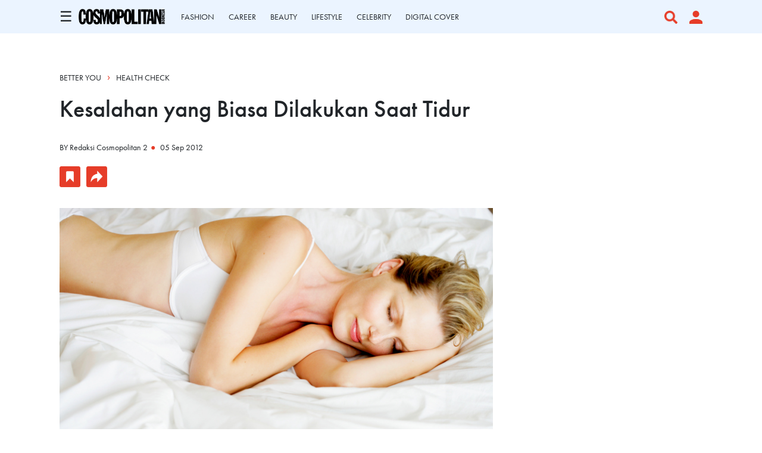

--- FILE ---
content_type: text/html; charset=utf-8
request_url: https://www.google.com/recaptcha/api2/aframe
body_size: 133
content:
<!DOCTYPE HTML><html><head><meta http-equiv="content-type" content="text/html; charset=UTF-8"></head><body><script nonce="IxVRtAaicabcDeoV2J5qgQ">/** Anti-fraud and anti-abuse applications only. See google.com/recaptcha */ try{var clients={'sodar':'https://pagead2.googlesyndication.com/pagead/sodar?'};window.addEventListener("message",function(a){try{if(a.source===window.parent){var b=JSON.parse(a.data);var c=clients[b['id']];if(c){var d=document.createElement('img');d.src=c+b['params']+'&rc='+(localStorage.getItem("rc::a")?sessionStorage.getItem("rc::b"):"");window.document.body.appendChild(d);sessionStorage.setItem("rc::e",parseInt(sessionStorage.getItem("rc::e")||0)+1);localStorage.setItem("rc::h",'1762207295479');}}}catch(b){}});window.parent.postMessage("_grecaptcha_ready", "*");}catch(b){}</script></body></html>

--- FILE ---
content_type: application/javascript
request_url: https://www.cosmopolitan.co.id/js/app.js
body_size: 138376
content:
/*! For license information please see app.js.LICENSE.txt */
(()=>{var e,t={9669:(e,t,n)=>{e.exports=n(1609)},5448:(e,t,n)=>{"use strict";var r=n(4867),o=n(6026),i=n(4372),s=n(5327),a=n(4097),c=n(4109),l=n(7985),u=n(5061);e.exports=function(e){return new Promise((function(t,n){var d=e.data,f=e.headers,p=e.responseType;r.isFormData(d)&&delete f["Content-Type"];var h=new XMLHttpRequest;if(e.auth){var m=e.auth.username||"",g=e.auth.password?unescape(encodeURIComponent(e.auth.password)):"";f.Authorization="Basic "+btoa(m+":"+g)}var v=a(e.baseURL,e.url);function y(){if(h){var r="getAllResponseHeaders"in h?c(h.getAllResponseHeaders()):null,i={data:p&&"text"!==p&&"json"!==p?h.response:h.responseText,status:h.status,statusText:h.statusText,headers:r,config:e,request:h};o(t,n,i),h=null}}if(h.open(e.method.toUpperCase(),s(v,e.params,e.paramsSerializer),!0),h.timeout=e.timeout,"onloadend"in h?h.onloadend=y:h.onreadystatechange=function(){h&&4===h.readyState&&(0!==h.status||h.responseURL&&0===h.responseURL.indexOf("file:"))&&setTimeout(y)},h.onabort=function(){h&&(n(u("Request aborted",e,"ECONNABORTED",h)),h=null)},h.onerror=function(){n(u("Network Error",e,null,h)),h=null},h.ontimeout=function(){var t="timeout of "+e.timeout+"ms exceeded";e.timeoutErrorMessage&&(t=e.timeoutErrorMessage),n(u(t,e,e.transitional&&e.transitional.clarifyTimeoutError?"ETIMEDOUT":"ECONNABORTED",h)),h=null},r.isStandardBrowserEnv()){var _=(e.withCredentials||l(v))&&e.xsrfCookieName?i.read(e.xsrfCookieName):void 0;_&&(f[e.xsrfHeaderName]=_)}"setRequestHeader"in h&&r.forEach(f,(function(e,t){void 0===d&&"content-type"===t.toLowerCase()?delete f[t]:h.setRequestHeader(t,e)})),r.isUndefined(e.withCredentials)||(h.withCredentials=!!e.withCredentials),p&&"json"!==p&&(h.responseType=e.responseType),"function"==typeof e.onDownloadProgress&&h.addEventListener("progress",e.onDownloadProgress),"function"==typeof e.onUploadProgress&&h.upload&&h.upload.addEventListener("progress",e.onUploadProgress),e.cancelToken&&e.cancelToken.promise.then((function(e){h&&(h.abort(),n(e),h=null)})),d||(d=null),h.send(d)}))}},1609:(e,t,n)=>{"use strict";var r=n(4867),o=n(1849),i=n(321),s=n(7185);function a(e){var t=new i(e),n=o(i.prototype.request,t);return r.extend(n,i.prototype,t),r.extend(n,t),n}var c=a(n(5655));c.Axios=i,c.create=function(e){return a(s(c.defaults,e))},c.Cancel=n(5263),c.CancelToken=n(4972),c.isCancel=n(6502),c.all=function(e){return Promise.all(e)},c.spread=n(8713),c.isAxiosError=n(6268),e.exports=c,e.exports.default=c},5263:e=>{"use strict";function t(e){this.message=e}t.prototype.toString=function(){return"Cancel"+(this.message?": "+this.message:"")},t.prototype.__CANCEL__=!0,e.exports=t},4972:(e,t,n)=>{"use strict";var r=n(5263);function o(e){if("function"!=typeof e)throw new TypeError("executor must be a function.");var t;this.promise=new Promise((function(e){t=e}));var n=this;e((function(e){n.reason||(n.reason=new r(e),t(n.reason))}))}o.prototype.throwIfRequested=function(){if(this.reason)throw this.reason},o.source=function(){var e;return{token:new o((function(t){e=t})),cancel:e}},e.exports=o},6502:e=>{"use strict";e.exports=function(e){return!(!e||!e.__CANCEL__)}},321:(e,t,n)=>{"use strict";var r=n(4867),o=n(5327),i=n(782),s=n(3572),a=n(7185),c=n(4875),l=c.validators;function u(e){this.defaults=e,this.interceptors={request:new i,response:new i}}u.prototype.request=function(e){"string"==typeof e?(e=arguments[1]||{}).url=arguments[0]:e=e||{},(e=a(this.defaults,e)).method?e.method=e.method.toLowerCase():this.defaults.method?e.method=this.defaults.method.toLowerCase():e.method="get";var t=e.transitional;void 0!==t&&c.assertOptions(t,{silentJSONParsing:l.transitional(l.boolean,"1.0.0"),forcedJSONParsing:l.transitional(l.boolean,"1.0.0"),clarifyTimeoutError:l.transitional(l.boolean,"1.0.0")},!1);var n=[],r=!0;this.interceptors.request.forEach((function(t){"function"==typeof t.runWhen&&!1===t.runWhen(e)||(r=r&&t.synchronous,n.unshift(t.fulfilled,t.rejected))}));var o,i=[];if(this.interceptors.response.forEach((function(e){i.push(e.fulfilled,e.rejected)})),!r){var u=[s,void 0];for(Array.prototype.unshift.apply(u,n),u=u.concat(i),o=Promise.resolve(e);u.length;)o=o.then(u.shift(),u.shift());return o}for(var d=e;n.length;){var f=n.shift(),p=n.shift();try{d=f(d)}catch(e){p(e);break}}try{o=s(d)}catch(e){return Promise.reject(e)}for(;i.length;)o=o.then(i.shift(),i.shift());return o},u.prototype.getUri=function(e){return e=a(this.defaults,e),o(e.url,e.params,e.paramsSerializer).replace(/^\?/,"")},r.forEach(["delete","get","head","options"],(function(e){u.prototype[e]=function(t,n){return this.request(a(n||{},{method:e,url:t,data:(n||{}).data}))}})),r.forEach(["post","put","patch"],(function(e){u.prototype[e]=function(t,n,r){return this.request(a(r||{},{method:e,url:t,data:n}))}})),e.exports=u},782:(e,t,n)=>{"use strict";var r=n(4867);function o(){this.handlers=[]}o.prototype.use=function(e,t,n){return this.handlers.push({fulfilled:e,rejected:t,synchronous:!!n&&n.synchronous,runWhen:n?n.runWhen:null}),this.handlers.length-1},o.prototype.eject=function(e){this.handlers[e]&&(this.handlers[e]=null)},o.prototype.forEach=function(e){r.forEach(this.handlers,(function(t){null!==t&&e(t)}))},e.exports=o},4097:(e,t,n)=>{"use strict";var r=n(1793),o=n(7303);e.exports=function(e,t){return e&&!r(t)?o(e,t):t}},5061:(e,t,n)=>{"use strict";var r=n(481);e.exports=function(e,t,n,o,i){var s=new Error(e);return r(s,t,n,o,i)}},3572:(e,t,n)=>{"use strict";var r=n(4867),o=n(8527),i=n(6502),s=n(5655);function a(e){e.cancelToken&&e.cancelToken.throwIfRequested()}e.exports=function(e){return a(e),e.headers=e.headers||{},e.data=o.call(e,e.data,e.headers,e.transformRequest),e.headers=r.merge(e.headers.common||{},e.headers[e.method]||{},e.headers),r.forEach(["delete","get","head","post","put","patch","common"],(function(t){delete e.headers[t]})),(e.adapter||s.adapter)(e).then((function(t){return a(e),t.data=o.call(e,t.data,t.headers,e.transformResponse),t}),(function(t){return i(t)||(a(e),t&&t.response&&(t.response.data=o.call(e,t.response.data,t.response.headers,e.transformResponse))),Promise.reject(t)}))}},481:e=>{"use strict";e.exports=function(e,t,n,r,o){return e.config=t,n&&(e.code=n),e.request=r,e.response=o,e.isAxiosError=!0,e.toJSON=function(){return{message:this.message,name:this.name,description:this.description,number:this.number,fileName:this.fileName,lineNumber:this.lineNumber,columnNumber:this.columnNumber,stack:this.stack,config:this.config,code:this.code}},e}},7185:(e,t,n)=>{"use strict";var r=n(4867);e.exports=function(e,t){t=t||{};var n={},o=["url","method","data"],i=["headers","auth","proxy","params"],s=["baseURL","transformRequest","transformResponse","paramsSerializer","timeout","timeoutMessage","withCredentials","adapter","responseType","xsrfCookieName","xsrfHeaderName","onUploadProgress","onDownloadProgress","decompress","maxContentLength","maxBodyLength","maxRedirects","transport","httpAgent","httpsAgent","cancelToken","socketPath","responseEncoding"],a=["validateStatus"];function c(e,t){return r.isPlainObject(e)&&r.isPlainObject(t)?r.merge(e,t):r.isPlainObject(t)?r.merge({},t):r.isArray(t)?t.slice():t}function l(o){r.isUndefined(t[o])?r.isUndefined(e[o])||(n[o]=c(void 0,e[o])):n[o]=c(e[o],t[o])}r.forEach(o,(function(e){r.isUndefined(t[e])||(n[e]=c(void 0,t[e]))})),r.forEach(i,l),r.forEach(s,(function(o){r.isUndefined(t[o])?r.isUndefined(e[o])||(n[o]=c(void 0,e[o])):n[o]=c(void 0,t[o])})),r.forEach(a,(function(r){r in t?n[r]=c(e[r],t[r]):r in e&&(n[r]=c(void 0,e[r]))}));var u=o.concat(i).concat(s).concat(a),d=Object.keys(e).concat(Object.keys(t)).filter((function(e){return-1===u.indexOf(e)}));return r.forEach(d,l),n}},6026:(e,t,n)=>{"use strict";var r=n(5061);e.exports=function(e,t,n){var o=n.config.validateStatus;n.status&&o&&!o(n.status)?t(r("Request failed with status code "+n.status,n.config,null,n.request,n)):e(n)}},8527:(e,t,n)=>{"use strict";var r=n(4867),o=n(5655);e.exports=function(e,t,n){var i=this||o;return r.forEach(n,(function(n){e=n.call(i,e,t)})),e}},5655:(e,t,n)=>{"use strict";var r=n(4155),o=n(4867),i=n(6016),s=n(481),a={"Content-Type":"application/x-www-form-urlencoded"};function c(e,t){!o.isUndefined(e)&&o.isUndefined(e["Content-Type"])&&(e["Content-Type"]=t)}var l,u={transitional:{silentJSONParsing:!0,forcedJSONParsing:!0,clarifyTimeoutError:!1},adapter:(("undefined"!=typeof XMLHttpRequest||void 0!==r&&"[object process]"===Object.prototype.toString.call(r))&&(l=n(5448)),l),transformRequest:[function(e,t){return i(t,"Accept"),i(t,"Content-Type"),o.isFormData(e)||o.isArrayBuffer(e)||o.isBuffer(e)||o.isStream(e)||o.isFile(e)||o.isBlob(e)?e:o.isArrayBufferView(e)?e.buffer:o.isURLSearchParams(e)?(c(t,"application/x-www-form-urlencoded;charset=utf-8"),e.toString()):o.isObject(e)||t&&"application/json"===t["Content-Type"]?(c(t,"application/json"),function(e,t,n){if(o.isString(e))try{return(t||JSON.parse)(e),o.trim(e)}catch(e){if("SyntaxError"!==e.name)throw e}return(n||JSON.stringify)(e)}(e)):e}],transformResponse:[function(e){var t=this.transitional,n=t&&t.silentJSONParsing,r=t&&t.forcedJSONParsing,i=!n&&"json"===this.responseType;if(i||r&&o.isString(e)&&e.length)try{return JSON.parse(e)}catch(e){if(i){if("SyntaxError"===e.name)throw s(e,this,"E_JSON_PARSE");throw e}}return e}],timeout:0,xsrfCookieName:"XSRF-TOKEN",xsrfHeaderName:"X-XSRF-TOKEN",maxContentLength:-1,maxBodyLength:-1,validateStatus:function(e){return e>=200&&e<300}};u.headers={common:{Accept:"application/json, text/plain, */*"}},o.forEach(["delete","get","head"],(function(e){u.headers[e]={}})),o.forEach(["post","put","patch"],(function(e){u.headers[e]=o.merge(a)})),e.exports=u},1849:e=>{"use strict";e.exports=function(e,t){return function(){for(var n=new Array(arguments.length),r=0;r<n.length;r++)n[r]=arguments[r];return e.apply(t,n)}}},5327:(e,t,n)=>{"use strict";var r=n(4867);function o(e){return encodeURIComponent(e).replace(/%3A/gi,":").replace(/%24/g,"$").replace(/%2C/gi,",").replace(/%20/g,"+").replace(/%5B/gi,"[").replace(/%5D/gi,"]")}e.exports=function(e,t,n){if(!t)return e;var i;if(n)i=n(t);else if(r.isURLSearchParams(t))i=t.toString();else{var s=[];r.forEach(t,(function(e,t){null!=e&&(r.isArray(e)?t+="[]":e=[e],r.forEach(e,(function(e){r.isDate(e)?e=e.toISOString():r.isObject(e)&&(e=JSON.stringify(e)),s.push(o(t)+"="+o(e))})))})),i=s.join("&")}if(i){var a=e.indexOf("#");-1!==a&&(e=e.slice(0,a)),e+=(-1===e.indexOf("?")?"?":"&")+i}return e}},7303:e=>{"use strict";e.exports=function(e,t){return t?e.replace(/\/+$/,"")+"/"+t.replace(/^\/+/,""):e}},4372:(e,t,n)=>{"use strict";var r=n(4867);e.exports=r.isStandardBrowserEnv()?{write:function(e,t,n,o,i,s){var a=[];a.push(e+"="+encodeURIComponent(t)),r.isNumber(n)&&a.push("expires="+new Date(n).toGMTString()),r.isString(o)&&a.push("path="+o),r.isString(i)&&a.push("domain="+i),!0===s&&a.push("secure"),document.cookie=a.join("; ")},read:function(e){var t=document.cookie.match(new RegExp("(^|;\\s*)("+e+")=([^;]*)"));return t?decodeURIComponent(t[3]):null},remove:function(e){this.write(e,"",Date.now()-864e5)}}:{write:function(){},read:function(){return null},remove:function(){}}},1793:e=>{"use strict";e.exports=function(e){return/^([a-z][a-z\d\+\-\.]*:)?\/\//i.test(e)}},6268:e=>{"use strict";e.exports=function(e){return"object"==typeof e&&!0===e.isAxiosError}},7985:(e,t,n)=>{"use strict";var r=n(4867);e.exports=r.isStandardBrowserEnv()?function(){var e,t=/(msie|trident)/i.test(navigator.userAgent),n=document.createElement("a");function o(e){var r=e;return t&&(n.setAttribute("href",r),r=n.href),n.setAttribute("href",r),{href:n.href,protocol:n.protocol?n.protocol.replace(/:$/,""):"",host:n.host,search:n.search?n.search.replace(/^\?/,""):"",hash:n.hash?n.hash.replace(/^#/,""):"",hostname:n.hostname,port:n.port,pathname:"/"===n.pathname.charAt(0)?n.pathname:"/"+n.pathname}}return e=o(window.location.href),function(t){var n=r.isString(t)?o(t):t;return n.protocol===e.protocol&&n.host===e.host}}():function(){return!0}},6016:(e,t,n)=>{"use strict";var r=n(4867);e.exports=function(e,t){r.forEach(e,(function(n,r){r!==t&&r.toUpperCase()===t.toUpperCase()&&(e[t]=n,delete e[r])}))}},4109:(e,t,n)=>{"use strict";var r=n(4867),o=["age","authorization","content-length","content-type","etag","expires","from","host","if-modified-since","if-unmodified-since","last-modified","location","max-forwards","proxy-authorization","referer","retry-after","user-agent"];e.exports=function(e){var t,n,i,s={};return e?(r.forEach(e.split("\n"),(function(e){if(i=e.indexOf(":"),t=r.trim(e.substr(0,i)).toLowerCase(),n=r.trim(e.substr(i+1)),t){if(s[t]&&o.indexOf(t)>=0)return;s[t]="set-cookie"===t?(s[t]?s[t]:[]).concat([n]):s[t]?s[t]+", "+n:n}})),s):s}},8713:e=>{"use strict";e.exports=function(e){return function(t){return e.apply(null,t)}}},4875:(e,t,n)=>{"use strict";var r=n(8593),o={};["object","boolean","number","function","string","symbol"].forEach((function(e,t){o[e]=function(n){return typeof n===e||"a"+(t<1?"n ":" ")+e}}));var i={},s=r.version.split(".");function a(e,t){for(var n=t?t.split("."):s,r=e.split("."),o=0;o<3;o++){if(n[o]>r[o])return!0;if(n[o]<r[o])return!1}return!1}o.transitional=function(e,t,n){var o=t&&a(t);function s(e,t){return"[Axios v"+r.version+"] Transitional option '"+e+"'"+t+(n?". "+n:"")}return function(n,r,a){if(!1===e)throw new Error(s(r," has been removed in "+t));return o&&!i[r]&&(i[r]=!0,console.warn(s(r," has been deprecated since v"+t+" and will be removed in the near future"))),!e||e(n,r,a)}},e.exports={isOlderVersion:a,assertOptions:function(e,t,n){if("object"!=typeof e)throw new TypeError("options must be an object");for(var r=Object.keys(e),o=r.length;o-- >0;){var i=r[o],s=t[i];if(s){var a=e[i],c=void 0===a||s(a,i,e);if(!0!==c)throw new TypeError("option "+i+" must be "+c)}else if(!0!==n)throw Error("Unknown option "+i)}},validators:o}},4867:(e,t,n)=>{"use strict";var r=n(1849),o=Object.prototype.toString;function i(e){return"[object Array]"===o.call(e)}function s(e){return void 0===e}function a(e){return null!==e&&"object"==typeof e}function c(e){if("[object Object]"!==o.call(e))return!1;var t=Object.getPrototypeOf(e);return null===t||t===Object.prototype}function l(e){return"[object Function]"===o.call(e)}function u(e,t){if(null!=e)if("object"!=typeof e&&(e=[e]),i(e))for(var n=0,r=e.length;n<r;n++)t.call(null,e[n],n,e);else for(var o in e)Object.prototype.hasOwnProperty.call(e,o)&&t.call(null,e[o],o,e)}e.exports={isArray:i,isArrayBuffer:function(e){return"[object ArrayBuffer]"===o.call(e)},isBuffer:function(e){return null!==e&&!s(e)&&null!==e.constructor&&!s(e.constructor)&&"function"==typeof e.constructor.isBuffer&&e.constructor.isBuffer(e)},isFormData:function(e){return"undefined"!=typeof FormData&&e instanceof FormData},isArrayBufferView:function(e){return"undefined"!=typeof ArrayBuffer&&ArrayBuffer.isView?ArrayBuffer.isView(e):e&&e.buffer&&e.buffer instanceof ArrayBuffer},isString:function(e){return"string"==typeof e},isNumber:function(e){return"number"==typeof e},isObject:a,isPlainObject:c,isUndefined:s,isDate:function(e){return"[object Date]"===o.call(e)},isFile:function(e){return"[object File]"===o.call(e)},isBlob:function(e){return"[object Blob]"===o.call(e)},isFunction:l,isStream:function(e){return a(e)&&l(e.pipe)},isURLSearchParams:function(e){return"undefined"!=typeof URLSearchParams&&e instanceof URLSearchParams},isStandardBrowserEnv:function(){return("undefined"==typeof navigator||"ReactNative"!==navigator.product&&"NativeScript"!==navigator.product&&"NS"!==navigator.product)&&("undefined"!=typeof window&&"undefined"!=typeof document)},forEach:u,merge:function e(){var t={};function n(n,r){c(t[r])&&c(n)?t[r]=e(t[r],n):c(n)?t[r]=e({},n):i(n)?t[r]=n.slice():t[r]=n}for(var r=0,o=arguments.length;r<o;r++)u(arguments[r],n);return t},extend:function(e,t,n){return u(t,(function(t,o){e[o]=n&&"function"==typeof t?r(t,n):t})),e},trim:function(e){return e.trim?e.trim():e.replace(/^\s+|\s+$/g,"")},stripBOM:function(e){return 65279===e.charCodeAt(0)&&(e=e.slice(1)),e}}},3484:(e,t)=>{var n={adsOnInfinitescroll:function(e,t){var n="Love & Sex"==e?"Love_sex":"General";googletag.cmd.push((function(){var e=Math.floor(1e7*Math.random()+1),t=document.getElementById("div-billboard");if(null!=t){var r="billboard-"+e;t.id=r,gptadslots.leaderboard=googletag.defineSlot("/59447564/Cosmopolitan.co.id/"+n,[[728,90]],r).setTargeting("pos",["Billboard"]).defineSizeMapping(mapping3).setTargeting("refresh",["true"]).addService(googletag.pubads()),googletag.display(r),googletag.pubads().refresh([gptadslots.leaderboard])}}));for(var r=0;r<=2;r++)googletag.cmd.push((function(){var e=Math.floor(1e7*Math.random()+1),t=document.getElementById("div-gpt-ad-temp-multis");if(null!=t){var r="multi_banner-"+e;t.id=r,gptadslots.multi_banner1=googletag.defineSlot("/59447564/Cosmopolitan.co.id/"+n,[[728,90]],r).setTargeting("pos",["Multi_Banner1"]).defineSizeMapping(mapping3).setTargeting("refresh",["true"]).addService(googletag.pubads()),googletag.display(r),googletag.pubads().refresh([gptadslots.multi_banner1])}}));for(var o=0;o<=2;o++)googletag.cmd.push((function(){var e=Math.floor(1e7*Math.random()+1),t=document.getElementById("div-gpt-ad-multi_banner2");if(null!=t){var r="multi_banner2-"+e;t.id=r,gptadslots.multi_banner2=googletag.defineSlot("/59447564/Cosmopolitan.co.id/"+n,[[728,90]],r).setTargeting("pos",["Multi_Banner2"]).defineSizeMapping(mapping3).setTargeting("refresh",["true"]).addService(googletag.pubads()),googletag.display(r),googletag.pubads().refresh([gptadslots.multi_banner2])}}));googletag.cmd.push((function(){var e=Math.floor(1e7*Math.random()+1),t=document.getElementById("div-gpt-ad-mr1");if(null!=t){var r="mr1-"+e;t.id=r,gptadslots.mr1=googletag.defineSlot("/59447564/Cosmopolitan.co.id/"+n,[[728,90]],r).setTargeting("pos",["MR1"]).defineSizeMapping(mapping4).setTargeting("refresh",["true"]).addService(googletag.pubads()),googletag.display(r),googletag.pubads().refresh([gptadslots.mr1])}})),googletag.cmd.push((function(){var e=Math.floor(1e7*Math.random()+1),t=document.getElementById("div-gpt-ad-mr2");if(null!=t){var r="mr2-"+e;t.id=r,gptadslots.mr2=googletag.defineSlot("/59447564/Cosmopolitan.co.id/"+n,[[728,90]],r).setTargeting("pos",["MR2"]).defineSizeMapping(mapping4).setTargeting("refresh",["true"]).addService(googletag.pubads()),googletag.display(r),googletag.pubads().refresh([gptadslots.mr2])}})),window._taboola=window._taboola||[],_taboola.push({flush:!0})}};t.adsOnIn=n},7745:(e,t,n)=>{"use strict";var r=n(821),o=n(6086);n(7333);var i=(0,r.ri)({});i.component("comment-component",n(7771).Z),i.component("popup-message-component",n(5304).Z),i.component("comment-like-component",n(2829).Z),i.component("reaction-component",n(2790).Z),i.component("signup-dialog-component",n(295).Z),i.component("bookmark-component",n(7069).Z),i.component("article-detail-component",n(7886).Z),i.component("article-loader-component",n(4231).Z),i.component("trivia-component",n(6891).Z),i.component("survery-component",n(6891).Z),i.component("personality-quiz-component",n(3750).Z),i.component("product-list-component",n(7213).Z),i.component("product-filter-brand-component",n(2155).Z),i.component("product-filter-category-component",n(9491).Z),i.component("add-to-cart-component",n(3754).Z),i.component("shopping-cart-component",n(3063).Z);var s=n(5541);function a(){var e=120+$("#section-navigation").offset().top,t=$("#main-container").height()-1220,n=0;window.location.href.indexOf("/channel")>-1&&(n=580),window.location.href.indexOf("/shop")>-1&&(n=580),window.location.href.indexOf("/shop-cart")>-1&&(n=0,t=$("#main-container").height()-300),window.location.href.indexOf("/profile")>-1&&(n=600),e<=n&&(e=n),e>=t&&(e=t),$("#skin-ads-container").css("top",e+"px")}$(document).ready((function(){var e=(0,o.WB)();i.use(e),i.mount("#vue-app"),window.wow=new s.WOW({}),wow.init(),$(".slider").slick({autoplay:!0,autoplaySpeed:2500,dots:!0,arrows:!1,infinite:!0}),$(".slider-single-item").slick({dots:!1,prevArrow:$("#slideLeft"),nextArrow:$("#slideRight"),variableWidth:!0,responsive:[{breakpoint:1099,settings:{slidesToShow:1,variableWidth:!1,autoplay:!0}}]}),a(),$(window).scroll((function(){a()}))}))},7333:(e,t,n)=>{window._=n(6486);try{n(7244)}catch(e){}window.axios=n(9669),window.axios.defaults.headers.common["X-Requested-With"]="XMLHttpRequest"},8885:(e,t)=>{var n={sendPageview:function(e,t){if(null===ga)throw"Please configure you GA properly, the ga variable should be global";ga((function(e){if(null===e.get("clientId"))throw'You need to call ga("create") globally and set the tracker ID'}));var n={page:new URL(e).pathname,location:e,title:t};console.log(n),ga("send","pageview",n)}};t.gaCosmo=n},2945:(e,t,n)=>{"use strict";n.d(t,{a:()=>r});var r=(0,n(6086).Q_)("product",{state:function(){return{products:[],isLoading:!1}},getters:{getProducts:function(e){return e.products}},actions:{fetch:function(e,t){var n=this;this.isLoading=!0,axios.get("/api/products",{params:e}).then((function(e){n.products=e.data,n.isLoading=!1,t()}))}}})},7244:(e,t,n)=>{"use strict";n.r(t),n.d(t,{Alert:()=>_t,Button:()=>wt,Carousel:()=>Rt,Collapse:()=>Zt,Dropdown:()=>mn,Modal:()=>qn,Offcanvas:()=>Gn,Popover:()=>Cr,ScrollSpy:()=>Dr,Tab:()=>zr,Toast:()=>Vr,Tooltip:()=>_r});var r={};n.r(r),n.d(r,{afterMain:()=>C,afterRead:()=>b,afterWrite:()=>S,applyStyles:()=>D,arrow:()=>G,auto:()=>c,basePlacements:()=>l,beforeMain:()=>w,beforeRead:()=>y,beforeWrite:()=>x,bottom:()=>i,clippingParents:()=>f,computeStyles:()=>te,createPopper:()=>Le,createPopperBase:()=>Oe,createPopperLite:()=>Ne,detectOverflow:()=>ve,end:()=>d,eventListeners:()=>re,flip:()=>ye,hide:()=>we,left:()=>a,main:()=>A,modifierPhases:()=>E,offset:()=>Ae,placements:()=>v,popper:()=>h,popperGenerator:()=>Te,popperOffsets:()=>Ce,preventOverflow:()=>xe,read:()=>_,reference:()=>m,right:()=>s,start:()=>u,top:()=>o,variationPlacements:()=>g,viewport:()=>p,write:()=>k});var o="top",i="bottom",s="right",a="left",c="auto",l=[o,i,s,a],u="start",d="end",f="clippingParents",p="viewport",h="popper",m="reference",g=l.reduce((function(e,t){return e.concat([t+"-"+u,t+"-"+d])}),[]),v=[].concat(l,[c]).reduce((function(e,t){return e.concat([t,t+"-"+u,t+"-"+d])}),[]),y="beforeRead",_="read",b="afterRead",w="beforeMain",A="main",C="afterMain",x="beforeWrite",k="write",S="afterWrite",E=[y,_,b,w,A,C,x,k,S];function I(e){return e?(e.nodeName||"").toLowerCase():null}function T(e){if(null==e)return window;if("[object Window]"!==e.toString()){var t=e.ownerDocument;return t&&t.defaultView||window}return e}function O(e){return e instanceof T(e).Element||e instanceof Element}function L(e){return e instanceof T(e).HTMLElement||e instanceof HTMLElement}function N(e){return"undefined"!=typeof ShadowRoot&&(e instanceof T(e).ShadowRoot||e instanceof ShadowRoot)}const D={name:"applyStyles",enabled:!0,phase:"write",fn:function(e){var t=e.state;Object.keys(t.elements).forEach((function(e){var n=t.styles[e]||{},r=t.attributes[e]||{},o=t.elements[e];L(o)&&I(o)&&(Object.assign(o.style,n),Object.keys(r).forEach((function(e){var t=r[e];!1===t?o.removeAttribute(e):o.setAttribute(e,!0===t?"":t)})))}))},effect:function(e){var t=e.state,n={popper:{position:t.options.strategy,left:"0",top:"0",margin:"0"},arrow:{position:"absolute"},reference:{}};return Object.assign(t.elements.popper.style,n.popper),t.styles=n,t.elements.arrow&&Object.assign(t.elements.arrow.style,n.arrow),function(){Object.keys(t.elements).forEach((function(e){var r=t.elements[e],o=t.attributes[e]||{},i=Object.keys(t.styles.hasOwnProperty(e)?t.styles[e]:n[e]).reduce((function(e,t){return e[t]="",e}),{});L(r)&&I(r)&&(Object.assign(r.style,i),Object.keys(o).forEach((function(e){r.removeAttribute(e)})))}))}},requires:["computeStyles"]};function j(e){return e.split("-")[0]}var B=Math.max,P=Math.min,R=Math.round;function M(e,t){void 0===t&&(t=!1);var n=e.getBoundingClientRect(),r=1,o=1;if(L(e)&&t){var i=e.offsetHeight,s=e.offsetWidth;s>0&&(r=R(n.width)/s||1),i>0&&(o=R(n.height)/i||1)}return{width:n.width/r,height:n.height/o,top:n.top/o,right:n.right/r,bottom:n.bottom/o,left:n.left/r,x:n.left/r,y:n.top/o}}function z(e){var t=M(e),n=e.offsetWidth,r=e.offsetHeight;return Math.abs(t.width-n)<=1&&(n=t.width),Math.abs(t.height-r)<=1&&(r=t.height),{x:e.offsetLeft,y:e.offsetTop,width:n,height:r}}function $(e,t){var n=t.getRootNode&&t.getRootNode();if(e.contains(t))return!0;if(n&&N(n)){var r=t;do{if(r&&e.isSameNode(r))return!0;r=r.parentNode||r.host}while(r)}return!1}function F(e){return T(e).getComputedStyle(e)}function U(e){return["table","td","th"].indexOf(I(e))>=0}function H(e){return((O(e)?e.ownerDocument:e.document)||window.document).documentElement}function q(e){return"html"===I(e)?e:e.assignedSlot||e.parentNode||(N(e)?e.host:null)||H(e)}function W(e){return L(e)&&"fixed"!==F(e).position?e.offsetParent:null}function V(e){for(var t=T(e),n=W(e);n&&U(n)&&"static"===F(n).position;)n=W(n);return n&&("html"===I(n)||"body"===I(n)&&"static"===F(n).position)?t:n||function(e){var t=-1!==navigator.userAgent.toLowerCase().indexOf("firefox");if(-1!==navigator.userAgent.indexOf("Trident")&&L(e)&&"fixed"===F(e).position)return null;var n=q(e);for(N(n)&&(n=n.host);L(n)&&["html","body"].indexOf(I(n))<0;){var r=F(n);if("none"!==r.transform||"none"!==r.perspective||"paint"===r.contain||-1!==["transform","perspective"].indexOf(r.willChange)||t&&"filter"===r.willChange||t&&r.filter&&"none"!==r.filter)return n;n=n.parentNode}return null}(e)||t}function Q(e){return["top","bottom"].indexOf(e)>=0?"x":"y"}function Z(e,t,n){return B(e,P(t,n))}function K(e){return Object.assign({},{top:0,right:0,bottom:0,left:0},e)}function Y(e,t){return t.reduce((function(t,n){return t[n]=e,t}),{})}const G={name:"arrow",enabled:!0,phase:"main",fn:function(e){var t,n=e.state,r=e.name,c=e.options,u=n.elements.arrow,d=n.modifiersData.popperOffsets,f=j(n.placement),p=Q(f),h=[a,s].indexOf(f)>=0?"height":"width";if(u&&d){var m=function(e,t){return K("number"!=typeof(e="function"==typeof e?e(Object.assign({},t.rects,{placement:t.placement})):e)?e:Y(e,l))}(c.padding,n),g=z(u),v="y"===p?o:a,y="y"===p?i:s,_=n.rects.reference[h]+n.rects.reference[p]-d[p]-n.rects.popper[h],b=d[p]-n.rects.reference[p],w=V(u),A=w?"y"===p?w.clientHeight||0:w.clientWidth||0:0,C=_/2-b/2,x=m[v],k=A-g[h]-m[y],S=A/2-g[h]/2+C,E=Z(x,S,k),I=p;n.modifiersData[r]=((t={})[I]=E,t.centerOffset=E-S,t)}},effect:function(e){var t=e.state,n=e.options.element,r=void 0===n?"[data-popper-arrow]":n;null!=r&&("string"!=typeof r||(r=t.elements.popper.querySelector(r)))&&$(t.elements.popper,r)&&(t.elements.arrow=r)},requires:["popperOffsets"],requiresIfExists:["preventOverflow"]};function J(e){return e.split("-")[1]}var X={top:"auto",right:"auto",bottom:"auto",left:"auto"};function ee(e){var t,n=e.popper,r=e.popperRect,c=e.placement,l=e.variation,u=e.offsets,f=e.position,p=e.gpuAcceleration,h=e.adaptive,m=e.roundOffsets,g=e.isFixed,v=u.x,y=void 0===v?0:v,_=u.y,b=void 0===_?0:_,w="function"==typeof m?m({x:y,y:b}):{x:y,y:b};y=w.x,b=w.y;var A=u.hasOwnProperty("x"),C=u.hasOwnProperty("y"),x=a,k=o,S=window;if(h){var E=V(n),I="clientHeight",O="clientWidth";if(E===T(n)&&"static"!==F(E=H(n)).position&&"absolute"===f&&(I="scrollHeight",O="scrollWidth"),c===o||(c===a||c===s)&&l===d)k=i,b-=(g&&E===S&&S.visualViewport?S.visualViewport.height:E[I])-r.height,b*=p?1:-1;if(c===a||(c===o||c===i)&&l===d)x=s,y-=(g&&E===S&&S.visualViewport?S.visualViewport.width:E[O])-r.width,y*=p?1:-1}var L,N=Object.assign({position:f},h&&X),D=!0===m?function(e){var t=e.x,n=e.y,r=window.devicePixelRatio||1;return{x:R(t*r)/r||0,y:R(n*r)/r||0}}({x:y,y:b}):{x:y,y:b};return y=D.x,b=D.y,p?Object.assign({},N,((L={})[k]=C?"0":"",L[x]=A?"0":"",L.transform=(S.devicePixelRatio||1)<=1?"translate("+y+"px, "+b+"px)":"translate3d("+y+"px, "+b+"px, 0)",L)):Object.assign({},N,((t={})[k]=C?b+"px":"",t[x]=A?y+"px":"",t.transform="",t))}const te={name:"computeStyles",enabled:!0,phase:"beforeWrite",fn:function(e){var t=e.state,n=e.options,r=n.gpuAcceleration,o=void 0===r||r,i=n.adaptive,s=void 0===i||i,a=n.roundOffsets,c=void 0===a||a,l={placement:j(t.placement),variation:J(t.placement),popper:t.elements.popper,popperRect:t.rects.popper,gpuAcceleration:o,isFixed:"fixed"===t.options.strategy};null!=t.modifiersData.popperOffsets&&(t.styles.popper=Object.assign({},t.styles.popper,ee(Object.assign({},l,{offsets:t.modifiersData.popperOffsets,position:t.options.strategy,adaptive:s,roundOffsets:c})))),null!=t.modifiersData.arrow&&(t.styles.arrow=Object.assign({},t.styles.arrow,ee(Object.assign({},l,{offsets:t.modifiersData.arrow,position:"absolute",adaptive:!1,roundOffsets:c})))),t.attributes.popper=Object.assign({},t.attributes.popper,{"data-popper-placement":t.placement})},data:{}};var ne={passive:!0};const re={name:"eventListeners",enabled:!0,phase:"write",fn:function(){},effect:function(e){var t=e.state,n=e.instance,r=e.options,o=r.scroll,i=void 0===o||o,s=r.resize,a=void 0===s||s,c=T(t.elements.popper),l=[].concat(t.scrollParents.reference,t.scrollParents.popper);return i&&l.forEach((function(e){e.addEventListener("scroll",n.update,ne)})),a&&c.addEventListener("resize",n.update,ne),function(){i&&l.forEach((function(e){e.removeEventListener("scroll",n.update,ne)})),a&&c.removeEventListener("resize",n.update,ne)}},data:{}};var oe={left:"right",right:"left",bottom:"top",top:"bottom"};function ie(e){return e.replace(/left|right|bottom|top/g,(function(e){return oe[e]}))}var se={start:"end",end:"start"};function ae(e){return e.replace(/start|end/g,(function(e){return se[e]}))}function ce(e){var t=T(e);return{scrollLeft:t.pageXOffset,scrollTop:t.pageYOffset}}function le(e){return M(H(e)).left+ce(e).scrollLeft}function ue(e){var t=F(e),n=t.overflow,r=t.overflowX,o=t.overflowY;return/auto|scroll|overlay|hidden/.test(n+o+r)}function de(e){return["html","body","#document"].indexOf(I(e))>=0?e.ownerDocument.body:L(e)&&ue(e)?e:de(q(e))}function fe(e,t){var n;void 0===t&&(t=[]);var r=de(e),o=r===(null==(n=e.ownerDocument)?void 0:n.body),i=T(r),s=o?[i].concat(i.visualViewport||[],ue(r)?r:[]):r,a=t.concat(s);return o?a:a.concat(fe(q(s)))}function pe(e){return Object.assign({},e,{left:e.x,top:e.y,right:e.x+e.width,bottom:e.y+e.height})}function he(e,t){return t===p?pe(function(e){var t=T(e),n=H(e),r=t.visualViewport,o=n.clientWidth,i=n.clientHeight,s=0,a=0;return r&&(o=r.width,i=r.height,/^((?!chrome|android).)*safari/i.test(navigator.userAgent)||(s=r.offsetLeft,a=r.offsetTop)),{width:o,height:i,x:s+le(e),y:a}}(e)):O(t)?function(e){var t=M(e);return t.top=t.top+e.clientTop,t.left=t.left+e.clientLeft,t.bottom=t.top+e.clientHeight,t.right=t.left+e.clientWidth,t.width=e.clientWidth,t.height=e.clientHeight,t.x=t.left,t.y=t.top,t}(t):pe(function(e){var t,n=H(e),r=ce(e),o=null==(t=e.ownerDocument)?void 0:t.body,i=B(n.scrollWidth,n.clientWidth,o?o.scrollWidth:0,o?o.clientWidth:0),s=B(n.scrollHeight,n.clientHeight,o?o.scrollHeight:0,o?o.clientHeight:0),a=-r.scrollLeft+le(e),c=-r.scrollTop;return"rtl"===F(o||n).direction&&(a+=B(n.clientWidth,o?o.clientWidth:0)-i),{width:i,height:s,x:a,y:c}}(H(e)))}function me(e,t,n){var r="clippingParents"===t?function(e){var t=fe(q(e)),n=["absolute","fixed"].indexOf(F(e).position)>=0&&L(e)?V(e):e;return O(n)?t.filter((function(e){return O(e)&&$(e,n)&&"body"!==I(e)})):[]}(e):[].concat(t),o=[].concat(r,[n]),i=o[0],s=o.reduce((function(t,n){var r=he(e,n);return t.top=B(r.top,t.top),t.right=P(r.right,t.right),t.bottom=P(r.bottom,t.bottom),t.left=B(r.left,t.left),t}),he(e,i));return s.width=s.right-s.left,s.height=s.bottom-s.top,s.x=s.left,s.y=s.top,s}function ge(e){var t,n=e.reference,r=e.element,c=e.placement,l=c?j(c):null,f=c?J(c):null,p=n.x+n.width/2-r.width/2,h=n.y+n.height/2-r.height/2;switch(l){case o:t={x:p,y:n.y-r.height};break;case i:t={x:p,y:n.y+n.height};break;case s:t={x:n.x+n.width,y:h};break;case a:t={x:n.x-r.width,y:h};break;default:t={x:n.x,y:n.y}}var m=l?Q(l):null;if(null!=m){var g="y"===m?"height":"width";switch(f){case u:t[m]=t[m]-(n[g]/2-r[g]/2);break;case d:t[m]=t[m]+(n[g]/2-r[g]/2)}}return t}function ve(e,t){void 0===t&&(t={});var n=t,r=n.placement,a=void 0===r?e.placement:r,c=n.boundary,u=void 0===c?f:c,d=n.rootBoundary,g=void 0===d?p:d,v=n.elementContext,y=void 0===v?h:v,_=n.altBoundary,b=void 0!==_&&_,w=n.padding,A=void 0===w?0:w,C=K("number"!=typeof A?A:Y(A,l)),x=y===h?m:h,k=e.rects.popper,S=e.elements[b?x:y],E=me(O(S)?S:S.contextElement||H(e.elements.popper),u,g),I=M(e.elements.reference),T=ge({reference:I,element:k,strategy:"absolute",placement:a}),L=pe(Object.assign({},k,T)),N=y===h?L:I,D={top:E.top-N.top+C.top,bottom:N.bottom-E.bottom+C.bottom,left:E.left-N.left+C.left,right:N.right-E.right+C.right},j=e.modifiersData.offset;if(y===h&&j){var B=j[a];Object.keys(D).forEach((function(e){var t=[s,i].indexOf(e)>=0?1:-1,n=[o,i].indexOf(e)>=0?"y":"x";D[e]+=B[n]*t}))}return D}const ye={name:"flip",enabled:!0,phase:"main",fn:function(e){var t=e.state,n=e.options,r=e.name;if(!t.modifiersData[r]._skip){for(var d=n.mainAxis,f=void 0===d||d,p=n.altAxis,h=void 0===p||p,m=n.fallbackPlacements,y=n.padding,_=n.boundary,b=n.rootBoundary,w=n.altBoundary,A=n.flipVariations,C=void 0===A||A,x=n.allowedAutoPlacements,k=t.options.placement,S=j(k),E=m||(S===k||!C?[ie(k)]:function(e){if(j(e)===c)return[];var t=ie(e);return[ae(e),t,ae(t)]}(k)),I=[k].concat(E).reduce((function(e,n){return e.concat(j(n)===c?function(e,t){void 0===t&&(t={});var n=t,r=n.placement,o=n.boundary,i=n.rootBoundary,s=n.padding,a=n.flipVariations,c=n.allowedAutoPlacements,u=void 0===c?v:c,d=J(r),f=d?a?g:g.filter((function(e){return J(e)===d})):l,p=f.filter((function(e){return u.indexOf(e)>=0}));0===p.length&&(p=f);var h=p.reduce((function(t,n){return t[n]=ve(e,{placement:n,boundary:o,rootBoundary:i,padding:s})[j(n)],t}),{});return Object.keys(h).sort((function(e,t){return h[e]-h[t]}))}(t,{placement:n,boundary:_,rootBoundary:b,padding:y,flipVariations:C,allowedAutoPlacements:x}):n)}),[]),T=t.rects.reference,O=t.rects.popper,L=new Map,N=!0,D=I[0],B=0;B<I.length;B++){var P=I[B],R=j(P),M=J(P)===u,z=[o,i].indexOf(R)>=0,$=z?"width":"height",F=ve(t,{placement:P,boundary:_,rootBoundary:b,altBoundary:w,padding:y}),U=z?M?s:a:M?i:o;T[$]>O[$]&&(U=ie(U));var H=ie(U),q=[];if(f&&q.push(F[R]<=0),h&&q.push(F[U]<=0,F[H]<=0),q.every((function(e){return e}))){D=P,N=!1;break}L.set(P,q)}if(N)for(var W=function(e){var t=I.find((function(t){var n=L.get(t);if(n)return n.slice(0,e).every((function(e){return e}))}));if(t)return D=t,"break"},V=C?3:1;V>0;V--){if("break"===W(V))break}t.placement!==D&&(t.modifiersData[r]._skip=!0,t.placement=D,t.reset=!0)}},requiresIfExists:["offset"],data:{_skip:!1}};function _e(e,t,n){return void 0===n&&(n={x:0,y:0}),{top:e.top-t.height-n.y,right:e.right-t.width+n.x,bottom:e.bottom-t.height+n.y,left:e.left-t.width-n.x}}function be(e){return[o,s,i,a].some((function(t){return e[t]>=0}))}const we={name:"hide",enabled:!0,phase:"main",requiresIfExists:["preventOverflow"],fn:function(e){var t=e.state,n=e.name,r=t.rects.reference,o=t.rects.popper,i=t.modifiersData.preventOverflow,s=ve(t,{elementContext:"reference"}),a=ve(t,{altBoundary:!0}),c=_e(s,r),l=_e(a,o,i),u=be(c),d=be(l);t.modifiersData[n]={referenceClippingOffsets:c,popperEscapeOffsets:l,isReferenceHidden:u,hasPopperEscaped:d},t.attributes.popper=Object.assign({},t.attributes.popper,{"data-popper-reference-hidden":u,"data-popper-escaped":d})}};const Ae={name:"offset",enabled:!0,phase:"main",requires:["popperOffsets"],fn:function(e){var t=e.state,n=e.options,r=e.name,i=n.offset,c=void 0===i?[0,0]:i,l=v.reduce((function(e,n){return e[n]=function(e,t,n){var r=j(e),i=[a,o].indexOf(r)>=0?-1:1,c="function"==typeof n?n(Object.assign({},t,{placement:e})):n,l=c[0],u=c[1];return l=l||0,u=(u||0)*i,[a,s].indexOf(r)>=0?{x:u,y:l}:{x:l,y:u}}(n,t.rects,c),e}),{}),u=l[t.placement],d=u.x,f=u.y;null!=t.modifiersData.popperOffsets&&(t.modifiersData.popperOffsets.x+=d,t.modifiersData.popperOffsets.y+=f),t.modifiersData[r]=l}};const Ce={name:"popperOffsets",enabled:!0,phase:"read",fn:function(e){var t=e.state,n=e.name;t.modifiersData[n]=ge({reference:t.rects.reference,element:t.rects.popper,strategy:"absolute",placement:t.placement})},data:{}};const xe={name:"preventOverflow",enabled:!0,phase:"main",fn:function(e){var t=e.state,n=e.options,r=e.name,c=n.mainAxis,l=void 0===c||c,d=n.altAxis,f=void 0!==d&&d,p=n.boundary,h=n.rootBoundary,m=n.altBoundary,g=n.padding,v=n.tether,y=void 0===v||v,_=n.tetherOffset,b=void 0===_?0:_,w=ve(t,{boundary:p,rootBoundary:h,padding:g,altBoundary:m}),A=j(t.placement),C=J(t.placement),x=!C,k=Q(A),S="x"===k?"y":"x",E=t.modifiersData.popperOffsets,I=t.rects.reference,T=t.rects.popper,O="function"==typeof b?b(Object.assign({},t.rects,{placement:t.placement})):b,L="number"==typeof O?{mainAxis:O,altAxis:O}:Object.assign({mainAxis:0,altAxis:0},O),N=t.modifiersData.offset?t.modifiersData.offset[t.placement]:null,D={x:0,y:0};if(E){if(l){var R,M="y"===k?o:a,$="y"===k?i:s,F="y"===k?"height":"width",U=E[k],H=U+w[M],q=U-w[$],W=y?-T[F]/2:0,K=C===u?I[F]:T[F],Y=C===u?-T[F]:-I[F],G=t.elements.arrow,X=y&&G?z(G):{width:0,height:0},ee=t.modifiersData["arrow#persistent"]?t.modifiersData["arrow#persistent"].padding:{top:0,right:0,bottom:0,left:0},te=ee[M],ne=ee[$],re=Z(0,I[F],X[F]),oe=x?I[F]/2-W-re-te-L.mainAxis:K-re-te-L.mainAxis,ie=x?-I[F]/2+W+re+ne+L.mainAxis:Y+re+ne+L.mainAxis,se=t.elements.arrow&&V(t.elements.arrow),ae=se?"y"===k?se.clientTop||0:se.clientLeft||0:0,ce=null!=(R=null==N?void 0:N[k])?R:0,le=U+ie-ce,ue=Z(y?P(H,U+oe-ce-ae):H,U,y?B(q,le):q);E[k]=ue,D[k]=ue-U}if(f){var de,fe="x"===k?o:a,pe="x"===k?i:s,he=E[S],me="y"===S?"height":"width",ge=he+w[fe],ye=he-w[pe],_e=-1!==[o,a].indexOf(A),be=null!=(de=null==N?void 0:N[S])?de:0,we=_e?ge:he-I[me]-T[me]-be+L.altAxis,Ae=_e?he+I[me]+T[me]-be-L.altAxis:ye,Ce=y&&_e?function(e,t,n){var r=Z(e,t,n);return r>n?n:r}(we,he,Ae):Z(y?we:ge,he,y?Ae:ye);E[S]=Ce,D[S]=Ce-he}t.modifiersData[r]=D}},requiresIfExists:["offset"]};function ke(e,t,n){void 0===n&&(n=!1);var r,o,i=L(t),s=L(t)&&function(e){var t=e.getBoundingClientRect(),n=R(t.width)/e.offsetWidth||1,r=R(t.height)/e.offsetHeight||1;return 1!==n||1!==r}(t),a=H(t),c=M(e,s),l={scrollLeft:0,scrollTop:0},u={x:0,y:0};return(i||!i&&!n)&&(("body"!==I(t)||ue(a))&&(l=(r=t)!==T(r)&&L(r)?{scrollLeft:(o=r).scrollLeft,scrollTop:o.scrollTop}:ce(r)),L(t)?((u=M(t,!0)).x+=t.clientLeft,u.y+=t.clientTop):a&&(u.x=le(a))),{x:c.left+l.scrollLeft-u.x,y:c.top+l.scrollTop-u.y,width:c.width,height:c.height}}function Se(e){var t=new Map,n=new Set,r=[];function o(e){n.add(e.name),[].concat(e.requires||[],e.requiresIfExists||[]).forEach((function(e){if(!n.has(e)){var r=t.get(e);r&&o(r)}})),r.push(e)}return e.forEach((function(e){t.set(e.name,e)})),e.forEach((function(e){n.has(e.name)||o(e)})),r}var Ee={placement:"bottom",modifiers:[],strategy:"absolute"};function Ie(){for(var e=arguments.length,t=new Array(e),n=0;n<e;n++)t[n]=arguments[n];return!t.some((function(e){return!(e&&"function"==typeof e.getBoundingClientRect)}))}function Te(e){void 0===e&&(e={});var t=e,n=t.defaultModifiers,r=void 0===n?[]:n,o=t.defaultOptions,i=void 0===o?Ee:o;return function(e,t,n){void 0===n&&(n=i);var o,s,a={placement:"bottom",orderedModifiers:[],options:Object.assign({},Ee,i),modifiersData:{},elements:{reference:e,popper:t},attributes:{},styles:{}},c=[],l=!1,u={state:a,setOptions:function(n){var o="function"==typeof n?n(a.options):n;d(),a.options=Object.assign({},i,a.options,o),a.scrollParents={reference:O(e)?fe(e):e.contextElement?fe(e.contextElement):[],popper:fe(t)};var s=function(e){var t=Se(e);return E.reduce((function(e,n){return e.concat(t.filter((function(e){return e.phase===n})))}),[])}(function(e){var t=e.reduce((function(e,t){var n=e[t.name];return e[t.name]=n?Object.assign({},n,t,{options:Object.assign({},n.options,t.options),data:Object.assign({},n.data,t.data)}):t,e}),{});return Object.keys(t).map((function(e){return t[e]}))}([].concat(r,a.options.modifiers)));return a.orderedModifiers=s.filter((function(e){return e.enabled})),a.orderedModifiers.forEach((function(e){var t=e.name,n=e.options,r=void 0===n?{}:n,o=e.effect;if("function"==typeof o){var i=o({state:a,name:t,instance:u,options:r}),s=function(){};c.push(i||s)}})),u.update()},forceUpdate:function(){if(!l){var e=a.elements,t=e.reference,n=e.popper;if(Ie(t,n)){a.rects={reference:ke(t,V(n),"fixed"===a.options.strategy),popper:z(n)},a.reset=!1,a.placement=a.options.placement,a.orderedModifiers.forEach((function(e){return a.modifiersData[e.name]=Object.assign({},e.data)}));for(var r=0;r<a.orderedModifiers.length;r++)if(!0!==a.reset){var o=a.orderedModifiers[r],i=o.fn,s=o.options,c=void 0===s?{}:s,d=o.name;"function"==typeof i&&(a=i({state:a,options:c,name:d,instance:u})||a)}else a.reset=!1,r=-1}}},update:(o=function(){return new Promise((function(e){u.forceUpdate(),e(a)}))},function(){return s||(s=new Promise((function(e){Promise.resolve().then((function(){s=void 0,e(o())}))}))),s}),destroy:function(){d(),l=!0}};if(!Ie(e,t))return u;function d(){c.forEach((function(e){return e()})),c=[]}return u.setOptions(n).then((function(e){!l&&n.onFirstUpdate&&n.onFirstUpdate(e)})),u}}var Oe=Te(),Le=Te({defaultModifiers:[re,Ce,te,D,Ae,ye,xe,G,we]}),Ne=Te({defaultModifiers:[re,Ce,te,D]});const De="transitionend",je=e=>{let t=e.getAttribute("data-bs-target");if(!t||"#"===t){let n=e.getAttribute("href");if(!n||!n.includes("#")&&!n.startsWith("."))return null;n.includes("#")&&!n.startsWith("#")&&(n=`#${n.split("#")[1]}`),t=n&&"#"!==n?n.trim():null}return t},Be=e=>{const t=je(e);return t&&document.querySelector(t)?t:null},Pe=e=>{const t=je(e);return t?document.querySelector(t):null},Re=e=>{e.dispatchEvent(new Event(De))},Me=e=>!(!e||"object"!=typeof e)&&(void 0!==e.jquery&&(e=e[0]),void 0!==e.nodeType),ze=e=>Me(e)?e.jquery?e[0]:e:"string"==typeof e&&e.length>0?document.querySelector(e):null,$e=(e,t,n)=>{Object.keys(n).forEach((r=>{const o=n[r],i=t[r],s=i&&Me(i)?"element":null==(a=i)?`${a}`:{}.toString.call(a).match(/\s([a-z]+)/i)[1].toLowerCase();var a;if(!new RegExp(o).test(s))throw new TypeError(`${e.toUpperCase()}: Option "${r}" provided type "${s}" but expected type "${o}".`)}))},Fe=e=>!(!Me(e)||0===e.getClientRects().length)&&"visible"===getComputedStyle(e).getPropertyValue("visibility"),Ue=e=>!e||e.nodeType!==Node.ELEMENT_NODE||(!!e.classList.contains("disabled")||(void 0!==e.disabled?e.disabled:e.hasAttribute("disabled")&&"false"!==e.getAttribute("disabled"))),He=e=>{if(!document.documentElement.attachShadow)return null;if("function"==typeof e.getRootNode){const t=e.getRootNode();return t instanceof ShadowRoot?t:null}return e instanceof ShadowRoot?e:e.parentNode?He(e.parentNode):null},qe=()=>{},We=e=>{e.offsetHeight},Ve=()=>{const{jQuery:e}=window;return e&&!document.body.hasAttribute("data-bs-no-jquery")?e:null},Qe=[],Ze=()=>"rtl"===document.documentElement.dir,Ke=e=>{var t;t=()=>{const t=Ve();if(t){const n=e.NAME,r=t.fn[n];t.fn[n]=e.jQueryInterface,t.fn[n].Constructor=e,t.fn[n].noConflict=()=>(t.fn[n]=r,e.jQueryInterface)}},"loading"===document.readyState?(Qe.length||document.addEventListener("DOMContentLoaded",(()=>{Qe.forEach((e=>e()))})),Qe.push(t)):t()},Ye=e=>{"function"==typeof e&&e()},Ge=(e,t,n=!0)=>{if(!n)return void Ye(e);const r=(e=>{if(!e)return 0;let{transitionDuration:t,transitionDelay:n}=window.getComputedStyle(e);const r=Number.parseFloat(t),o=Number.parseFloat(n);return r||o?(t=t.split(",")[0],n=n.split(",")[0],1e3*(Number.parseFloat(t)+Number.parseFloat(n))):0})(t)+5;let o=!1;const i=({target:n})=>{n===t&&(o=!0,t.removeEventListener(De,i),Ye(e))};t.addEventListener(De,i),setTimeout((()=>{o||Re(t)}),r)},Je=(e,t,n,r)=>{let o=e.indexOf(t);if(-1===o)return e[!n&&r?e.length-1:0];const i=e.length;return o+=n?1:-1,r&&(o=(o+i)%i),e[Math.max(0,Math.min(o,i-1))]},Xe=/[^.]*(?=\..*)\.|.*/,et=/\..*/,tt=/::\d+$/,nt={};let rt=1;const ot={mouseenter:"mouseover",mouseleave:"mouseout"},it=/^(mouseenter|mouseleave)/i,st=new Set(["click","dblclick","mouseup","mousedown","contextmenu","mousewheel","DOMMouseScroll","mouseover","mouseout","mousemove","selectstart","selectend","keydown","keypress","keyup","orientationchange","touchstart","touchmove","touchend","touchcancel","pointerdown","pointermove","pointerup","pointerleave","pointercancel","gesturestart","gesturechange","gestureend","focus","blur","change","reset","select","submit","focusin","focusout","load","unload","beforeunload","resize","move","DOMContentLoaded","readystatechange","error","abort","scroll"]);function at(e,t){return t&&`${t}::${rt++}`||e.uidEvent||rt++}function ct(e){const t=at(e);return e.uidEvent=t,nt[t]=nt[t]||{},nt[t]}function lt(e,t,n=null){const r=Object.keys(e);for(let o=0,i=r.length;o<i;o++){const i=e[r[o]];if(i.originalHandler===t&&i.delegationSelector===n)return i}return null}function ut(e,t,n){const r="string"==typeof t,o=r?n:t;let i=pt(e);return st.has(i)||(i=e),[r,o,i]}function dt(e,t,n,r,o){if("string"!=typeof t||!e)return;if(n||(n=r,r=null),it.test(t)){const e=e=>function(t){if(!t.relatedTarget||t.relatedTarget!==t.delegateTarget&&!t.delegateTarget.contains(t.relatedTarget))return e.call(this,t)};r?r=e(r):n=e(n)}const[i,s,a]=ut(t,n,r),c=ct(e),l=c[a]||(c[a]={}),u=lt(l,s,i?n:null);if(u)return void(u.oneOff=u.oneOff&&o);const d=at(s,t.replace(Xe,"")),f=i?function(e,t,n){return function r(o){const i=e.querySelectorAll(t);for(let{target:s}=o;s&&s!==this;s=s.parentNode)for(let a=i.length;a--;)if(i[a]===s)return o.delegateTarget=s,r.oneOff&&ht.off(e,o.type,t,n),n.apply(s,[o]);return null}}(e,n,r):function(e,t){return function n(r){return r.delegateTarget=e,n.oneOff&&ht.off(e,r.type,t),t.apply(e,[r])}}(e,n);f.delegationSelector=i?n:null,f.originalHandler=s,f.oneOff=o,f.uidEvent=d,l[d]=f,e.addEventListener(a,f,i)}function ft(e,t,n,r,o){const i=lt(t[n],r,o);i&&(e.removeEventListener(n,i,Boolean(o)),delete t[n][i.uidEvent])}function pt(e){return e=e.replace(et,""),ot[e]||e}const ht={on(e,t,n,r){dt(e,t,n,r,!1)},one(e,t,n,r){dt(e,t,n,r,!0)},off(e,t,n,r){if("string"!=typeof t||!e)return;const[o,i,s]=ut(t,n,r),a=s!==t,c=ct(e),l=t.startsWith(".");if(void 0!==i){if(!c||!c[s])return;return void ft(e,c,s,i,o?n:null)}l&&Object.keys(c).forEach((n=>{!function(e,t,n,r){const o=t[n]||{};Object.keys(o).forEach((i=>{if(i.includes(r)){const r=o[i];ft(e,t,n,r.originalHandler,r.delegationSelector)}}))}(e,c,n,t.slice(1))}));const u=c[s]||{};Object.keys(u).forEach((n=>{const r=n.replace(tt,"");if(!a||t.includes(r)){const t=u[n];ft(e,c,s,t.originalHandler,t.delegationSelector)}}))},trigger(e,t,n){if("string"!=typeof t||!e)return null;const r=Ve(),o=pt(t),i=t!==o,s=st.has(o);let a,c=!0,l=!0,u=!1,d=null;return i&&r&&(a=r.Event(t,n),r(e).trigger(a),c=!a.isPropagationStopped(),l=!a.isImmediatePropagationStopped(),u=a.isDefaultPrevented()),s?(d=document.createEvent("HTMLEvents"),d.initEvent(o,c,!0)):d=new CustomEvent(t,{bubbles:c,cancelable:!0}),void 0!==n&&Object.keys(n).forEach((e=>{Object.defineProperty(d,e,{get:()=>n[e]})})),u&&d.preventDefault(),l&&e.dispatchEvent(d),d.defaultPrevented&&void 0!==a&&a.preventDefault(),d}},mt=new Map,gt={set(e,t,n){mt.has(e)||mt.set(e,new Map);const r=mt.get(e);r.has(t)||0===r.size?r.set(t,n):console.error(`Bootstrap doesn't allow more than one instance per element. Bound instance: ${Array.from(r.keys())[0]}.`)},get:(e,t)=>mt.has(e)&&mt.get(e).get(t)||null,remove(e,t){if(!mt.has(e))return;const n=mt.get(e);n.delete(t),0===n.size&&mt.delete(e)}};class vt{constructor(e){(e=ze(e))&&(this._element=e,gt.set(this._element,this.constructor.DATA_KEY,this))}dispose(){gt.remove(this._element,this.constructor.DATA_KEY),ht.off(this._element,this.constructor.EVENT_KEY),Object.getOwnPropertyNames(this).forEach((e=>{this[e]=null}))}_queueCallback(e,t,n=!0){Ge(e,t,n)}static getInstance(e){return gt.get(ze(e),this.DATA_KEY)}static getOrCreateInstance(e,t={}){return this.getInstance(e)||new this(e,"object"==typeof t?t:null)}static get VERSION(){return"5.1.3"}static get NAME(){throw new Error('You have to implement the static method "NAME", for each component!')}static get DATA_KEY(){return`bs.${this.NAME}`}static get EVENT_KEY(){return`.${this.DATA_KEY}`}}const yt=(e,t="hide")=>{const n=`click.dismiss${e.EVENT_KEY}`,r=e.NAME;ht.on(document,n,`[data-bs-dismiss="${r}"]`,(function(n){if(["A","AREA"].includes(this.tagName)&&n.preventDefault(),Ue(this))return;const o=Pe(this)||this.closest(`.${r}`);e.getOrCreateInstance(o)[t]()}))};class _t extends vt{static get NAME(){return"alert"}close(){if(ht.trigger(this._element,"close.bs.alert").defaultPrevented)return;this._element.classList.remove("show");const e=this._element.classList.contains("fade");this._queueCallback((()=>this._destroyElement()),this._element,e)}_destroyElement(){this._element.remove(),ht.trigger(this._element,"closed.bs.alert"),this.dispose()}static jQueryInterface(e){return this.each((function(){const t=_t.getOrCreateInstance(this);if("string"==typeof e){if(void 0===t[e]||e.startsWith("_")||"constructor"===e)throw new TypeError(`No method named "${e}"`);t[e](this)}}))}}yt(_t,"close"),Ke(_t);const bt='[data-bs-toggle="button"]';class wt extends vt{static get NAME(){return"button"}toggle(){this._element.setAttribute("aria-pressed",this._element.classList.toggle("active"))}static jQueryInterface(e){return this.each((function(){const t=wt.getOrCreateInstance(this);"toggle"===e&&t[e]()}))}}function At(e){return"true"===e||"false"!==e&&(e===Number(e).toString()?Number(e):""===e||"null"===e?null:e)}function Ct(e){return e.replace(/[A-Z]/g,(e=>`-${e.toLowerCase()}`))}ht.on(document,"click.bs.button.data-api",bt,(e=>{e.preventDefault();const t=e.target.closest(bt);wt.getOrCreateInstance(t).toggle()})),Ke(wt);const xt={setDataAttribute(e,t,n){e.setAttribute(`data-bs-${Ct(t)}`,n)},removeDataAttribute(e,t){e.removeAttribute(`data-bs-${Ct(t)}`)},getDataAttributes(e){if(!e)return{};const t={};return Object.keys(e.dataset).filter((e=>e.startsWith("bs"))).forEach((n=>{let r=n.replace(/^bs/,"");r=r.charAt(0).toLowerCase()+r.slice(1,r.length),t[r]=At(e.dataset[n])})),t},getDataAttribute:(e,t)=>At(e.getAttribute(`data-bs-${Ct(t)}`)),offset(e){const t=e.getBoundingClientRect();return{top:t.top+window.pageYOffset,left:t.left+window.pageXOffset}},position:e=>({top:e.offsetTop,left:e.offsetLeft})},kt={find:(e,t=document.documentElement)=>[].concat(...Element.prototype.querySelectorAll.call(t,e)),findOne:(e,t=document.documentElement)=>Element.prototype.querySelector.call(t,e),children:(e,t)=>[].concat(...e.children).filter((e=>e.matches(t))),parents(e,t){const n=[];let r=e.parentNode;for(;r&&r.nodeType===Node.ELEMENT_NODE&&3!==r.nodeType;)r.matches(t)&&n.push(r),r=r.parentNode;return n},prev(e,t){let n=e.previousElementSibling;for(;n;){if(n.matches(t))return[n];n=n.previousElementSibling}return[]},next(e,t){let n=e.nextElementSibling;for(;n;){if(n.matches(t))return[n];n=n.nextElementSibling}return[]},focusableChildren(e){const t=["a","button","input","textarea","select","details","[tabindex]",'[contenteditable="true"]'].map((e=>`${e}:not([tabindex^="-"])`)).join(", ");return this.find(t,e).filter((e=>!Ue(e)&&Fe(e)))}},St="carousel",Et={interval:5e3,keyboard:!0,slide:!1,pause:"hover",wrap:!0,touch:!0},It={interval:"(number|boolean)",keyboard:"boolean",slide:"(boolean|string)",pause:"(string|boolean)",wrap:"boolean",touch:"boolean"},Tt="next",Ot="prev",Lt="left",Nt="right",Dt={ArrowLeft:Nt,ArrowRight:Lt},jt="slid.bs.carousel",Bt="active",Pt=".active.carousel-item";class Rt extends vt{constructor(e,t){super(e),this._items=null,this._interval=null,this._activeElement=null,this._isPaused=!1,this._isSliding=!1,this.touchTimeout=null,this.touchStartX=0,this.touchDeltaX=0,this._config=this._getConfig(t),this._indicatorsElement=kt.findOne(".carousel-indicators",this._element),this._touchSupported="ontouchstart"in document.documentElement||navigator.maxTouchPoints>0,this._pointerEvent=Boolean(window.PointerEvent),this._addEventListeners()}static get Default(){return Et}static get NAME(){return St}next(){this._slide(Tt)}nextWhenVisible(){!document.hidden&&Fe(this._element)&&this.next()}prev(){this._slide(Ot)}pause(e){e||(this._isPaused=!0),kt.findOne(".carousel-item-next, .carousel-item-prev",this._element)&&(Re(this._element),this.cycle(!0)),clearInterval(this._interval),this._interval=null}cycle(e){e||(this._isPaused=!1),this._interval&&(clearInterval(this._interval),this._interval=null),this._config&&this._config.interval&&!this._isPaused&&(this._updateInterval(),this._interval=setInterval((document.visibilityState?this.nextWhenVisible:this.next).bind(this),this._config.interval))}to(e){this._activeElement=kt.findOne(Pt,this._element);const t=this._getItemIndex(this._activeElement);if(e>this._items.length-1||e<0)return;if(this._isSliding)return void ht.one(this._element,jt,(()=>this.to(e)));if(t===e)return this.pause(),void this.cycle();const n=e>t?Tt:Ot;this._slide(n,this._items[e])}_getConfig(e){return e={...Et,...xt.getDataAttributes(this._element),..."object"==typeof e?e:{}},$e(St,e,It),e}_handleSwipe(){const e=Math.abs(this.touchDeltaX);if(e<=40)return;const t=e/this.touchDeltaX;this.touchDeltaX=0,t&&this._slide(t>0?Nt:Lt)}_addEventListeners(){this._config.keyboard&&ht.on(this._element,"keydown.bs.carousel",(e=>this._keydown(e))),"hover"===this._config.pause&&(ht.on(this._element,"mouseenter.bs.carousel",(e=>this.pause(e))),ht.on(this._element,"mouseleave.bs.carousel",(e=>this.cycle(e)))),this._config.touch&&this._touchSupported&&this._addTouchEventListeners()}_addTouchEventListeners(){const e=e=>this._pointerEvent&&("pen"===e.pointerType||"touch"===e.pointerType),t=t=>{e(t)?this.touchStartX=t.clientX:this._pointerEvent||(this.touchStartX=t.touches[0].clientX)},n=e=>{this.touchDeltaX=e.touches&&e.touches.length>1?0:e.touches[0].clientX-this.touchStartX},r=t=>{e(t)&&(this.touchDeltaX=t.clientX-this.touchStartX),this._handleSwipe(),"hover"===this._config.pause&&(this.pause(),this.touchTimeout&&clearTimeout(this.touchTimeout),this.touchTimeout=setTimeout((e=>this.cycle(e)),500+this._config.interval))};kt.find(".carousel-item img",this._element).forEach((e=>{ht.on(e,"dragstart.bs.carousel",(e=>e.preventDefault()))})),this._pointerEvent?(ht.on(this._element,"pointerdown.bs.carousel",(e=>t(e))),ht.on(this._element,"pointerup.bs.carousel",(e=>r(e))),this._element.classList.add("pointer-event")):(ht.on(this._element,"touchstart.bs.carousel",(e=>t(e))),ht.on(this._element,"touchmove.bs.carousel",(e=>n(e))),ht.on(this._element,"touchend.bs.carousel",(e=>r(e))))}_keydown(e){if(/input|textarea/i.test(e.target.tagName))return;const t=Dt[e.key];t&&(e.preventDefault(),this._slide(t))}_getItemIndex(e){return this._items=e&&e.parentNode?kt.find(".carousel-item",e.parentNode):[],this._items.indexOf(e)}_getItemByOrder(e,t){const n=e===Tt;return Je(this._items,t,n,this._config.wrap)}_triggerSlideEvent(e,t){const n=this._getItemIndex(e),r=this._getItemIndex(kt.findOne(Pt,this._element));return ht.trigger(this._element,"slide.bs.carousel",{relatedTarget:e,direction:t,from:r,to:n})}_setActiveIndicatorElement(e){if(this._indicatorsElement){const t=kt.findOne(".active",this._indicatorsElement);t.classList.remove(Bt),t.removeAttribute("aria-current");const n=kt.find("[data-bs-target]",this._indicatorsElement);for(let t=0;t<n.length;t++)if(Number.parseInt(n[t].getAttribute("data-bs-slide-to"),10)===this._getItemIndex(e)){n[t].classList.add(Bt),n[t].setAttribute("aria-current","true");break}}}_updateInterval(){const e=this._activeElement||kt.findOne(Pt,this._element);if(!e)return;const t=Number.parseInt(e.getAttribute("data-bs-interval"),10);t?(this._config.defaultInterval=this._config.defaultInterval||this._config.interval,this._config.interval=t):this._config.interval=this._config.defaultInterval||this._config.interval}_slide(e,t){const n=this._directionToOrder(e),r=kt.findOne(Pt,this._element),o=this._getItemIndex(r),i=t||this._getItemByOrder(n,r),s=this._getItemIndex(i),a=Boolean(this._interval),c=n===Tt,l=c?"carousel-item-start":"carousel-item-end",u=c?"carousel-item-next":"carousel-item-prev",d=this._orderToDirection(n);if(i&&i.classList.contains(Bt))return void(this._isSliding=!1);if(this._isSliding)return;if(this._triggerSlideEvent(i,d).defaultPrevented)return;if(!r||!i)return;this._isSliding=!0,a&&this.pause(),this._setActiveIndicatorElement(i),this._activeElement=i;const f=()=>{ht.trigger(this._element,jt,{relatedTarget:i,direction:d,from:o,to:s})};if(this._element.classList.contains("slide")){i.classList.add(u),We(i),r.classList.add(l),i.classList.add(l);const e=()=>{i.classList.remove(l,u),i.classList.add(Bt),r.classList.remove(Bt,u,l),this._isSliding=!1,setTimeout(f,0)};this._queueCallback(e,r,!0)}else r.classList.remove(Bt),i.classList.add(Bt),this._isSliding=!1,f();a&&this.cycle()}_directionToOrder(e){return[Nt,Lt].includes(e)?Ze()?e===Lt?Ot:Tt:e===Lt?Tt:Ot:e}_orderToDirection(e){return[Tt,Ot].includes(e)?Ze()?e===Ot?Lt:Nt:e===Ot?Nt:Lt:e}static carouselInterface(e,t){const n=Rt.getOrCreateInstance(e,t);let{_config:r}=n;"object"==typeof t&&(r={...r,...t});const o="string"==typeof t?t:r.slide;if("number"==typeof t)n.to(t);else if("string"==typeof o){if(void 0===n[o])throw new TypeError(`No method named "${o}"`);n[o]()}else r.interval&&r.ride&&(n.pause(),n.cycle())}static jQueryInterface(e){return this.each((function(){Rt.carouselInterface(this,e)}))}static dataApiClickHandler(e){const t=Pe(this);if(!t||!t.classList.contains("carousel"))return;const n={...xt.getDataAttributes(t),...xt.getDataAttributes(this)},r=this.getAttribute("data-bs-slide-to");r&&(n.interval=!1),Rt.carouselInterface(t,n),r&&Rt.getInstance(t).to(r),e.preventDefault()}}ht.on(document,"click.bs.carousel.data-api","[data-bs-slide], [data-bs-slide-to]",Rt.dataApiClickHandler),ht.on(window,"load.bs.carousel.data-api",(()=>{const e=kt.find('[data-bs-ride="carousel"]');for(let t=0,n=e.length;t<n;t++)Rt.carouselInterface(e[t],Rt.getInstance(e[t]))})),Ke(Rt);const Mt="collapse",zt="bs.collapse",$t={toggle:!0,parent:null},Ft={toggle:"boolean",parent:"(null|element)"},Ut="show",Ht="collapse",qt="collapsing",Wt="collapsed",Vt=":scope .collapse .collapse",Qt='[data-bs-toggle="collapse"]';class Zt extends vt{constructor(e,t){super(e),this._isTransitioning=!1,this._config=this._getConfig(t),this._triggerArray=[];const n=kt.find(Qt);for(let e=0,t=n.length;e<t;e++){const t=n[e],r=Be(t),o=kt.find(r).filter((e=>e===this._element));null!==r&&o.length&&(this._selector=r,this._triggerArray.push(t))}this._initializeChildren(),this._config.parent||this._addAriaAndCollapsedClass(this._triggerArray,this._isShown()),this._config.toggle&&this.toggle()}static get Default(){return $t}static get NAME(){return Mt}toggle(){this._isShown()?this.hide():this.show()}show(){if(this._isTransitioning||this._isShown())return;let e,t=[];if(this._config.parent){const e=kt.find(Vt,this._config.parent);t=kt.find(".collapse.show, .collapse.collapsing",this._config.parent).filter((t=>!e.includes(t)))}const n=kt.findOne(this._selector);if(t.length){const r=t.find((e=>n!==e));if(e=r?Zt.getInstance(r):null,e&&e._isTransitioning)return}if(ht.trigger(this._element,"show.bs.collapse").defaultPrevented)return;t.forEach((t=>{n!==t&&Zt.getOrCreateInstance(t,{toggle:!1}).hide(),e||gt.set(t,zt,null)}));const r=this._getDimension();this._element.classList.remove(Ht),this._element.classList.add(qt),this._element.style[r]=0,this._addAriaAndCollapsedClass(this._triggerArray,!0),this._isTransitioning=!0;const o=`scroll${r[0].toUpperCase()+r.slice(1)}`;this._queueCallback((()=>{this._isTransitioning=!1,this._element.classList.remove(qt),this._element.classList.add(Ht,Ut),this._element.style[r]="",ht.trigger(this._element,"shown.bs.collapse")}),this._element,!0),this._element.style[r]=`${this._element[o]}px`}hide(){if(this._isTransitioning||!this._isShown())return;if(ht.trigger(this._element,"hide.bs.collapse").defaultPrevented)return;const e=this._getDimension();this._element.style[e]=`${this._element.getBoundingClientRect()[e]}px`,We(this._element),this._element.classList.add(qt),this._element.classList.remove(Ht,Ut);const t=this._triggerArray.length;for(let e=0;e<t;e++){const t=this._triggerArray[e],n=Pe(t);n&&!this._isShown(n)&&this._addAriaAndCollapsedClass([t],!1)}this._isTransitioning=!0;this._element.style[e]="",this._queueCallback((()=>{this._isTransitioning=!1,this._element.classList.remove(qt),this._element.classList.add(Ht),ht.trigger(this._element,"hidden.bs.collapse")}),this._element,!0)}_isShown(e=this._element){return e.classList.contains(Ut)}_getConfig(e){return(e={...$t,...xt.getDataAttributes(this._element),...e}).toggle=Boolean(e.toggle),e.parent=ze(e.parent),$e(Mt,e,Ft),e}_getDimension(){return this._element.classList.contains("collapse-horizontal")?"width":"height"}_initializeChildren(){if(!this._config.parent)return;const e=kt.find(Vt,this._config.parent);kt.find(Qt,this._config.parent).filter((t=>!e.includes(t))).forEach((e=>{const t=Pe(e);t&&this._addAriaAndCollapsedClass([e],this._isShown(t))}))}_addAriaAndCollapsedClass(e,t){e.length&&e.forEach((e=>{t?e.classList.remove(Wt):e.classList.add(Wt),e.setAttribute("aria-expanded",t)}))}static jQueryInterface(e){return this.each((function(){const t={};"string"==typeof e&&/show|hide/.test(e)&&(t.toggle=!1);const n=Zt.getOrCreateInstance(this,t);if("string"==typeof e){if(void 0===n[e])throw new TypeError(`No method named "${e}"`);n[e]()}}))}}ht.on(document,"click.bs.collapse.data-api",Qt,(function(e){("A"===e.target.tagName||e.delegateTarget&&"A"===e.delegateTarget.tagName)&&e.preventDefault();const t=Be(this);kt.find(t).forEach((e=>{Zt.getOrCreateInstance(e,{toggle:!1}).toggle()}))})),Ke(Zt);const Kt="dropdown",Yt="Escape",Gt="Space",Jt="ArrowUp",Xt="ArrowDown",en=new RegExp("ArrowUp|ArrowDown|Escape"),tn="click.bs.dropdown.data-api",nn="keydown.bs.dropdown.data-api",rn="show",on='[data-bs-toggle="dropdown"]',sn=".dropdown-menu",an=Ze()?"top-end":"top-start",cn=Ze()?"top-start":"top-end",ln=Ze()?"bottom-end":"bottom-start",un=Ze()?"bottom-start":"bottom-end",dn=Ze()?"left-start":"right-start",fn=Ze()?"right-start":"left-start",pn={offset:[0,2],boundary:"clippingParents",reference:"toggle",display:"dynamic",popperConfig:null,autoClose:!0},hn={offset:"(array|string|function)",boundary:"(string|element)",reference:"(string|element|object)",display:"string",popperConfig:"(null|object|function)",autoClose:"(boolean|string)"};class mn extends vt{constructor(e,t){super(e),this._popper=null,this._config=this._getConfig(t),this._menu=this._getMenuElement(),this._inNavbar=this._detectNavbar()}static get Default(){return pn}static get DefaultType(){return hn}static get NAME(){return Kt}toggle(){return this._isShown()?this.hide():this.show()}show(){if(Ue(this._element)||this._isShown(this._menu))return;const e={relatedTarget:this._element};if(ht.trigger(this._element,"show.bs.dropdown",e).defaultPrevented)return;const t=mn.getParentFromElement(this._element);this._inNavbar?xt.setDataAttribute(this._menu,"popper","none"):this._createPopper(t),"ontouchstart"in document.documentElement&&!t.closest(".navbar-nav")&&[].concat(...document.body.children).forEach((e=>ht.on(e,"mouseover",qe))),this._element.focus(),this._element.setAttribute("aria-expanded",!0),this._menu.classList.add(rn),this._element.classList.add(rn),ht.trigger(this._element,"shown.bs.dropdown",e)}hide(){if(Ue(this._element)||!this._isShown(this._menu))return;const e={relatedTarget:this._element};this._completeHide(e)}dispose(){this._popper&&this._popper.destroy(),super.dispose()}update(){this._inNavbar=this._detectNavbar(),this._popper&&this._popper.update()}_completeHide(e){ht.trigger(this._element,"hide.bs.dropdown",e).defaultPrevented||("ontouchstart"in document.documentElement&&[].concat(...document.body.children).forEach((e=>ht.off(e,"mouseover",qe))),this._popper&&this._popper.destroy(),this._menu.classList.remove(rn),this._element.classList.remove(rn),this._element.setAttribute("aria-expanded","false"),xt.removeDataAttribute(this._menu,"popper"),ht.trigger(this._element,"hidden.bs.dropdown",e))}_getConfig(e){if(e={...this.constructor.Default,...xt.getDataAttributes(this._element),...e},$e(Kt,e,this.constructor.DefaultType),"object"==typeof e.reference&&!Me(e.reference)&&"function"!=typeof e.reference.getBoundingClientRect)throw new TypeError(`${Kt.toUpperCase()}: Option "reference" provided type "object" without a required "getBoundingClientRect" method.`);return e}_createPopper(e){if(void 0===r)throw new TypeError("Bootstrap's dropdowns require Popper (https://popper.js.org)");let t=this._element;"parent"===this._config.reference?t=e:Me(this._config.reference)?t=ze(this._config.reference):"object"==typeof this._config.reference&&(t=this._config.reference);const n=this._getPopperConfig(),o=n.modifiers.find((e=>"applyStyles"===e.name&&!1===e.enabled));this._popper=Le(t,this._menu,n),o&&xt.setDataAttribute(this._menu,"popper","static")}_isShown(e=this._element){return e.classList.contains(rn)}_getMenuElement(){return kt.next(this._element,sn)[0]}_getPlacement(){const e=this._element.parentNode;if(e.classList.contains("dropend"))return dn;if(e.classList.contains("dropstart"))return fn;const t="end"===getComputedStyle(this._menu).getPropertyValue("--bs-position").trim();return e.classList.contains("dropup")?t?cn:an:t?un:ln}_detectNavbar(){return null!==this._element.closest(".navbar")}_getOffset(){const{offset:e}=this._config;return"string"==typeof e?e.split(",").map((e=>Number.parseInt(e,10))):"function"==typeof e?t=>e(t,this._element):e}_getPopperConfig(){const e={placement:this._getPlacement(),modifiers:[{name:"preventOverflow",options:{boundary:this._config.boundary}},{name:"offset",options:{offset:this._getOffset()}}]};return"static"===this._config.display&&(e.modifiers=[{name:"applyStyles",enabled:!1}]),{...e,..."function"==typeof this._config.popperConfig?this._config.popperConfig(e):this._config.popperConfig}}_selectMenuItem({key:e,target:t}){const n=kt.find(".dropdown-menu .dropdown-item:not(.disabled):not(:disabled)",this._menu).filter(Fe);n.length&&Je(n,t,e===Xt,!n.includes(t)).focus()}static jQueryInterface(e){return this.each((function(){const t=mn.getOrCreateInstance(this,e);if("string"==typeof e){if(void 0===t[e])throw new TypeError(`No method named "${e}"`);t[e]()}}))}static clearMenus(e){if(e&&(2===e.button||"keyup"===e.type&&"Tab"!==e.key))return;const t=kt.find(on);for(let n=0,r=t.length;n<r;n++){const r=mn.getInstance(t[n]);if(!r||!1===r._config.autoClose)continue;if(!r._isShown())continue;const o={relatedTarget:r._element};if(e){const t=e.composedPath(),n=t.includes(r._menu);if(t.includes(r._element)||"inside"===r._config.autoClose&&!n||"outside"===r._config.autoClose&&n)continue;if(r._menu.contains(e.target)&&("keyup"===e.type&&"Tab"===e.key||/input|select|option|textarea|form/i.test(e.target.tagName)))continue;"click"===e.type&&(o.clickEvent=e)}r._completeHide(o)}}static getParentFromElement(e){return Pe(e)||e.parentNode}static dataApiKeydownHandler(e){if(/input|textarea/i.test(e.target.tagName)?e.key===Gt||e.key!==Yt&&(e.key!==Xt&&e.key!==Jt||e.target.closest(sn)):!en.test(e.key))return;const t=this.classList.contains(rn);if(!t&&e.key===Yt)return;if(e.preventDefault(),e.stopPropagation(),Ue(this))return;const n=this.matches(on)?this:kt.prev(this,on)[0],r=mn.getOrCreateInstance(n);if(e.key!==Yt)return e.key===Jt||e.key===Xt?(t||r.show(),void r._selectMenuItem(e)):void(t&&e.key!==Gt||mn.clearMenus());r.hide()}}ht.on(document,nn,on,mn.dataApiKeydownHandler),ht.on(document,nn,sn,mn.dataApiKeydownHandler),ht.on(document,tn,mn.clearMenus),ht.on(document,"keyup.bs.dropdown.data-api",mn.clearMenus),ht.on(document,tn,on,(function(e){e.preventDefault(),mn.getOrCreateInstance(this).toggle()})),Ke(mn);const gn=".fixed-top, .fixed-bottom, .is-fixed, .sticky-top",vn=".sticky-top";class yn{constructor(){this._element=document.body}getWidth(){const e=document.documentElement.clientWidth;return Math.abs(window.innerWidth-e)}hide(){const e=this.getWidth();this._disableOverFlow(),this._setElementAttributes(this._element,"paddingRight",(t=>t+e)),this._setElementAttributes(gn,"paddingRight",(t=>t+e)),this._setElementAttributes(vn,"marginRight",(t=>t-e))}_disableOverFlow(){this._saveInitialAttribute(this._element,"overflow"),this._element.style.overflow="hidden"}_setElementAttributes(e,t,n){const r=this.getWidth();this._applyManipulationCallback(e,(e=>{if(e!==this._element&&window.innerWidth>e.clientWidth+r)return;this._saveInitialAttribute(e,t);const o=window.getComputedStyle(e)[t];e.style[t]=`${n(Number.parseFloat(o))}px`}))}reset(){this._resetElementAttributes(this._element,"overflow"),this._resetElementAttributes(this._element,"paddingRight"),this._resetElementAttributes(gn,"paddingRight"),this._resetElementAttributes(vn,"marginRight")}_saveInitialAttribute(e,t){const n=e.style[t];n&&xt.setDataAttribute(e,t,n)}_resetElementAttributes(e,t){this._applyManipulationCallback(e,(e=>{const n=xt.getDataAttribute(e,t);void 0===n?e.style.removeProperty(t):(xt.removeDataAttribute(e,t),e.style[t]=n)}))}_applyManipulationCallback(e,t){Me(e)?t(e):kt.find(e,this._element).forEach(t)}isOverflowing(){return this.getWidth()>0}}const _n={className:"modal-backdrop",isVisible:!0,isAnimated:!1,rootElement:"body",clickCallback:null},bn={className:"string",isVisible:"boolean",isAnimated:"boolean",rootElement:"(element|string)",clickCallback:"(function|null)"},wn="backdrop",An="show",Cn="mousedown.bs.backdrop";class xn{constructor(e){this._config=this._getConfig(e),this._isAppended=!1,this._element=null}show(e){this._config.isVisible?(this._append(),this._config.isAnimated&&We(this._getElement()),this._getElement().classList.add(An),this._emulateAnimation((()=>{Ye(e)}))):Ye(e)}hide(e){this._config.isVisible?(this._getElement().classList.remove(An),this._emulateAnimation((()=>{this.dispose(),Ye(e)}))):Ye(e)}_getElement(){if(!this._element){const e=document.createElement("div");e.className=this._config.className,this._config.isAnimated&&e.classList.add("fade"),this._element=e}return this._element}_getConfig(e){return(e={..._n,..."object"==typeof e?e:{}}).rootElement=ze(e.rootElement),$e(wn,e,bn),e}_append(){this._isAppended||(this._config.rootElement.append(this._getElement()),ht.on(this._getElement(),Cn,(()=>{Ye(this._config.clickCallback)})),this._isAppended=!0)}dispose(){this._isAppended&&(ht.off(this._element,Cn),this._element.remove(),this._isAppended=!1)}_emulateAnimation(e){Ge(e,this._getElement(),this._config.isAnimated)}}const kn={trapElement:null,autofocus:!0},Sn={trapElement:"element",autofocus:"boolean"},En=".bs.focustrap",In="backward";class Tn{constructor(e){this._config=this._getConfig(e),this._isActive=!1,this._lastTabNavDirection=null}activate(){const{trapElement:e,autofocus:t}=this._config;this._isActive||(t&&e.focus(),ht.off(document,En),ht.on(document,"focusin.bs.focustrap",(e=>this._handleFocusin(e))),ht.on(document,"keydown.tab.bs.focustrap",(e=>this._handleKeydown(e))),this._isActive=!0)}deactivate(){this._isActive&&(this._isActive=!1,ht.off(document,En))}_handleFocusin(e){const{target:t}=e,{trapElement:n}=this._config;if(t===document||t===n||n.contains(t))return;const r=kt.focusableChildren(n);0===r.length?n.focus():this._lastTabNavDirection===In?r[r.length-1].focus():r[0].focus()}_handleKeydown(e){"Tab"===e.key&&(this._lastTabNavDirection=e.shiftKey?In:"forward")}_getConfig(e){return e={...kn,..."object"==typeof e?e:{}},$e("focustrap",e,Sn),e}}const On="modal",Ln=".bs.modal",Nn="Escape",Dn={backdrop:!0,keyboard:!0,focus:!0},jn={backdrop:"(boolean|string)",keyboard:"boolean",focus:"boolean"},Bn="hidden.bs.modal",Pn="show.bs.modal",Rn="resize.bs.modal",Mn="click.dismiss.bs.modal",zn="keydown.dismiss.bs.modal",$n="mousedown.dismiss.bs.modal",Fn="modal-open",Un="show",Hn="modal-static";class qn extends vt{constructor(e,t){super(e),this._config=this._getConfig(t),this._dialog=kt.findOne(".modal-dialog",this._element),this._backdrop=this._initializeBackDrop(),this._focustrap=this._initializeFocusTrap(),this._isShown=!1,this._ignoreBackdropClick=!1,this._isTransitioning=!1,this._scrollBar=new yn}static get Default(){return Dn}static get NAME(){return On}toggle(e){return this._isShown?this.hide():this.show(e)}show(e){if(this._isShown||this._isTransitioning)return;ht.trigger(this._element,Pn,{relatedTarget:e}).defaultPrevented||(this._isShown=!0,this._isAnimated()&&(this._isTransitioning=!0),this._scrollBar.hide(),document.body.classList.add(Fn),this._adjustDialog(),this._setEscapeEvent(),this._setResizeEvent(),ht.on(this._dialog,$n,(()=>{ht.one(this._element,"mouseup.dismiss.bs.modal",(e=>{e.target===this._element&&(this._ignoreBackdropClick=!0)}))})),this._showBackdrop((()=>this._showElement(e))))}hide(){if(!this._isShown||this._isTransitioning)return;if(ht.trigger(this._element,"hide.bs.modal").defaultPrevented)return;this._isShown=!1;const e=this._isAnimated();e&&(this._isTransitioning=!0),this._setEscapeEvent(),this._setResizeEvent(),this._focustrap.deactivate(),this._element.classList.remove(Un),ht.off(this._element,Mn),ht.off(this._dialog,$n),this._queueCallback((()=>this._hideModal()),this._element,e)}dispose(){[window,this._dialog].forEach((e=>ht.off(e,Ln))),this._backdrop.dispose(),this._focustrap.deactivate(),super.dispose()}handleUpdate(){this._adjustDialog()}_initializeBackDrop(){return new xn({isVisible:Boolean(this._config.backdrop),isAnimated:this._isAnimated()})}_initializeFocusTrap(){return new Tn({trapElement:this._element})}_getConfig(e){return e={...Dn,...xt.getDataAttributes(this._element),..."object"==typeof e?e:{}},$e(On,e,jn),e}_showElement(e){const t=this._isAnimated(),n=kt.findOne(".modal-body",this._dialog);this._element.parentNode&&this._element.parentNode.nodeType===Node.ELEMENT_NODE||document.body.append(this._element),this._element.style.display="block",this._element.removeAttribute("aria-hidden"),this._element.setAttribute("aria-modal",!0),this._element.setAttribute("role","dialog"),this._element.scrollTop=0,n&&(n.scrollTop=0),t&&We(this._element),this._element.classList.add(Un);this._queueCallback((()=>{this._config.focus&&this._focustrap.activate(),this._isTransitioning=!1,ht.trigger(this._element,"shown.bs.modal",{relatedTarget:e})}),this._dialog,t)}_setEscapeEvent(){this._isShown?ht.on(this._element,zn,(e=>{this._config.keyboard&&e.key===Nn?(e.preventDefault(),this.hide()):this._config.keyboard||e.key!==Nn||this._triggerBackdropTransition()})):ht.off(this._element,zn)}_setResizeEvent(){this._isShown?ht.on(window,Rn,(()=>this._adjustDialog())):ht.off(window,Rn)}_hideModal(){this._element.style.display="none",this._element.setAttribute("aria-hidden",!0),this._element.removeAttribute("aria-modal"),this._element.removeAttribute("role"),this._isTransitioning=!1,this._backdrop.hide((()=>{document.body.classList.remove(Fn),this._resetAdjustments(),this._scrollBar.reset(),ht.trigger(this._element,Bn)}))}_showBackdrop(e){ht.on(this._element,Mn,(e=>{this._ignoreBackdropClick?this._ignoreBackdropClick=!1:e.target===e.currentTarget&&(!0===this._config.backdrop?this.hide():"static"===this._config.backdrop&&this._triggerBackdropTransition())})),this._backdrop.show(e)}_isAnimated(){return this._element.classList.contains("fade")}_triggerBackdropTransition(){if(ht.trigger(this._element,"hidePrevented.bs.modal").defaultPrevented)return;const{classList:e,scrollHeight:t,style:n}=this._element,r=t>document.documentElement.clientHeight;!r&&"hidden"===n.overflowY||e.contains(Hn)||(r||(n.overflowY="hidden"),e.add(Hn),this._queueCallback((()=>{e.remove(Hn),r||this._queueCallback((()=>{n.overflowY=""}),this._dialog)}),this._dialog),this._element.focus())}_adjustDialog(){const e=this._element.scrollHeight>document.documentElement.clientHeight,t=this._scrollBar.getWidth(),n=t>0;(!n&&e&&!Ze()||n&&!e&&Ze())&&(this._element.style.paddingLeft=`${t}px`),(n&&!e&&!Ze()||!n&&e&&Ze())&&(this._element.style.paddingRight=`${t}px`)}_resetAdjustments(){this._element.style.paddingLeft="",this._element.style.paddingRight=""}static jQueryInterface(e,t){return this.each((function(){const n=qn.getOrCreateInstance(this,e);if("string"==typeof e){if(void 0===n[e])throw new TypeError(`No method named "${e}"`);n[e](t)}}))}}ht.on(document,"click.bs.modal.data-api",'[data-bs-toggle="modal"]',(function(e){const t=Pe(this);["A","AREA"].includes(this.tagName)&&e.preventDefault(),ht.one(t,Pn,(e=>{e.defaultPrevented||ht.one(t,Bn,(()=>{Fe(this)&&this.focus()}))}));const n=kt.findOne(".modal.show");n&&qn.getInstance(n).hide();qn.getOrCreateInstance(t).toggle(this)})),yt(qn),Ke(qn);const Wn="offcanvas",Vn={backdrop:!0,keyboard:!0,scroll:!1},Qn={backdrop:"boolean",keyboard:"boolean",scroll:"boolean"},Zn="show",Kn=".offcanvas.show",Yn="hidden.bs.offcanvas";class Gn extends vt{constructor(e,t){super(e),this._config=this._getConfig(t),this._isShown=!1,this._backdrop=this._initializeBackDrop(),this._focustrap=this._initializeFocusTrap(),this._addEventListeners()}static get NAME(){return Wn}static get Default(){return Vn}toggle(e){return this._isShown?this.hide():this.show(e)}show(e){if(this._isShown)return;if(ht.trigger(this._element,"show.bs.offcanvas",{relatedTarget:e}).defaultPrevented)return;this._isShown=!0,this._element.style.visibility="visible",this._backdrop.show(),this._config.scroll||(new yn).hide(),this._element.removeAttribute("aria-hidden"),this._element.setAttribute("aria-modal",!0),this._element.setAttribute("role","dialog"),this._element.classList.add(Zn);this._queueCallback((()=>{this._config.scroll||this._focustrap.activate(),ht.trigger(this._element,"shown.bs.offcanvas",{relatedTarget:e})}),this._element,!0)}hide(){if(!this._isShown)return;if(ht.trigger(this._element,"hide.bs.offcanvas").defaultPrevented)return;this._focustrap.deactivate(),this._element.blur(),this._isShown=!1,this._element.classList.remove(Zn),this._backdrop.hide();this._queueCallback((()=>{this._element.setAttribute("aria-hidden",!0),this._element.removeAttribute("aria-modal"),this._element.removeAttribute("role"),this._element.style.visibility="hidden",this._config.scroll||(new yn).reset(),ht.trigger(this._element,Yn)}),this._element,!0)}dispose(){this._backdrop.dispose(),this._focustrap.deactivate(),super.dispose()}_getConfig(e){return e={...Vn,...xt.getDataAttributes(this._element),..."object"==typeof e?e:{}},$e(Wn,e,Qn),e}_initializeBackDrop(){return new xn({className:"offcanvas-backdrop",isVisible:this._config.backdrop,isAnimated:!0,rootElement:this._element.parentNode,clickCallback:()=>this.hide()})}_initializeFocusTrap(){return new Tn({trapElement:this._element})}_addEventListeners(){ht.on(this._element,"keydown.dismiss.bs.offcanvas",(e=>{this._config.keyboard&&"Escape"===e.key&&this.hide()}))}static jQueryInterface(e){return this.each((function(){const t=Gn.getOrCreateInstance(this,e);if("string"==typeof e){if(void 0===t[e]||e.startsWith("_")||"constructor"===e)throw new TypeError(`No method named "${e}"`);t[e](this)}}))}}ht.on(document,"click.bs.offcanvas.data-api",'[data-bs-toggle="offcanvas"]',(function(e){const t=Pe(this);if(["A","AREA"].includes(this.tagName)&&e.preventDefault(),Ue(this))return;ht.one(t,Yn,(()=>{Fe(this)&&this.focus()}));const n=kt.findOne(Kn);n&&n!==t&&Gn.getInstance(n).hide();Gn.getOrCreateInstance(t).toggle(this)})),ht.on(window,"load.bs.offcanvas.data-api",(()=>kt.find(Kn).forEach((e=>Gn.getOrCreateInstance(e).show())))),yt(Gn),Ke(Gn);const Jn=new Set(["background","cite","href","itemtype","longdesc","poster","src","xlink:href"]),Xn=/^(?:(?:https?|mailto|ftp|tel|file|sms):|[^#&/:?]*(?:[#/?]|$))/i,er=/^data:(?:image\/(?:bmp|gif|jpeg|jpg|png|tiff|webp)|video\/(?:mpeg|mp4|ogg|webm)|audio\/(?:mp3|oga|ogg|opus));base64,[\d+/a-z]+=*$/i,tr=(e,t)=>{const n=e.nodeName.toLowerCase();if(t.includes(n))return!Jn.has(n)||Boolean(Xn.test(e.nodeValue)||er.test(e.nodeValue));const r=t.filter((e=>e instanceof RegExp));for(let e=0,t=r.length;e<t;e++)if(r[e].test(n))return!0;return!1},nr={"*":["class","dir","id","lang","role",/^aria-[\w-]*$/i],a:["target","href","title","rel"],area:[],b:[],br:[],col:[],code:[],div:[],em:[],hr:[],h1:[],h2:[],h3:[],h4:[],h5:[],h6:[],i:[],img:["src","srcset","alt","title","width","height"],li:[],ol:[],p:[],pre:[],s:[],small:[],span:[],sub:[],sup:[],strong:[],u:[],ul:[]};function rr(e,t,n){if(!e.length)return e;if(n&&"function"==typeof n)return n(e);const r=(new window.DOMParser).parseFromString(e,"text/html"),o=[].concat(...r.body.querySelectorAll("*"));for(let e=0,n=o.length;e<n;e++){const n=o[e],r=n.nodeName.toLowerCase();if(!Object.keys(t).includes(r)){n.remove();continue}const i=[].concat(...n.attributes),s=[].concat(t["*"]||[],t[r]||[]);i.forEach((e=>{tr(e,s)||n.removeAttribute(e.nodeName)}))}return r.body.innerHTML}const or="tooltip",ir=new Set(["sanitize","allowList","sanitizeFn"]),sr={animation:"boolean",template:"string",title:"(string|element|function)",trigger:"string",delay:"(number|object)",html:"boolean",selector:"(string|boolean)",placement:"(string|function)",offset:"(array|string|function)",container:"(string|element|boolean)",fallbackPlacements:"array",boundary:"(string|element)",customClass:"(string|function)",sanitize:"boolean",sanitizeFn:"(null|function)",allowList:"object",popperConfig:"(null|object|function)"},ar={AUTO:"auto",TOP:"top",RIGHT:Ze()?"left":"right",BOTTOM:"bottom",LEFT:Ze()?"right":"left"},cr={animation:!0,template:'<div class="tooltip" role="tooltip"><div class="tooltip-arrow"></div><div class="tooltip-inner"></div></div>',trigger:"hover focus",title:"",delay:0,html:!1,selector:!1,placement:"top",offset:[0,0],container:!1,fallbackPlacements:["top","right","bottom","left"],boundary:"clippingParents",customClass:"",sanitize:!0,sanitizeFn:null,allowList:nr,popperConfig:null},lr={HIDE:"hide.bs.tooltip",HIDDEN:"hidden.bs.tooltip",SHOW:"show.bs.tooltip",SHOWN:"shown.bs.tooltip",INSERTED:"inserted.bs.tooltip",CLICK:"click.bs.tooltip",FOCUSIN:"focusin.bs.tooltip",FOCUSOUT:"focusout.bs.tooltip",MOUSEENTER:"mouseenter.bs.tooltip",MOUSELEAVE:"mouseleave.bs.tooltip"},ur="fade",dr="show",fr="show",pr="out",hr=".tooltip-inner",mr=".modal",gr="hide.bs.modal",vr="hover",yr="focus";class _r extends vt{constructor(e,t){if(void 0===r)throw new TypeError("Bootstrap's tooltips require Popper (https://popper.js.org)");super(e),this._isEnabled=!0,this._timeout=0,this._hoverState="",this._activeTrigger={},this._popper=null,this._config=this._getConfig(t),this.tip=null,this._setListeners()}static get Default(){return cr}static get NAME(){return or}static get Event(){return lr}static get DefaultType(){return sr}enable(){this._isEnabled=!0}disable(){this._isEnabled=!1}toggleEnabled(){this._isEnabled=!this._isEnabled}toggle(e){if(this._isEnabled)if(e){const t=this._initializeOnDelegatedTarget(e);t._activeTrigger.click=!t._activeTrigger.click,t._isWithActiveTrigger()?t._enter(null,t):t._leave(null,t)}else{if(this.getTipElement().classList.contains(dr))return void this._leave(null,this);this._enter(null,this)}}dispose(){clearTimeout(this._timeout),ht.off(this._element.closest(mr),gr,this._hideModalHandler),this.tip&&this.tip.remove(),this._disposePopper(),super.dispose()}show(){if("none"===this._element.style.display)throw new Error("Please use show on visible elements");if(!this.isWithContent()||!this._isEnabled)return;const e=ht.trigger(this._element,this.constructor.Event.SHOW),t=He(this._element),n=null===t?this._element.ownerDocument.documentElement.contains(this._element):t.contains(this._element);if(e.defaultPrevented||!n)return;"tooltip"===this.constructor.NAME&&this.tip&&this.getTitle()!==this.tip.querySelector(hr).innerHTML&&(this._disposePopper(),this.tip.remove(),this.tip=null);const r=this.getTipElement(),o=(e=>{do{e+=Math.floor(1e6*Math.random())}while(document.getElementById(e));return e})(this.constructor.NAME);r.setAttribute("id",o),this._element.setAttribute("aria-describedby",o),this._config.animation&&r.classList.add(ur);const i="function"==typeof this._config.placement?this._config.placement.call(this,r,this._element):this._config.placement,s=this._getAttachment(i);this._addAttachmentClass(s);const{container:a}=this._config;gt.set(r,this.constructor.DATA_KEY,this),this._element.ownerDocument.documentElement.contains(this.tip)||(a.append(r),ht.trigger(this._element,this.constructor.Event.INSERTED)),this._popper?this._popper.update():this._popper=Le(this._element,r,this._getPopperConfig(s)),r.classList.add(dr);const c=this._resolvePossibleFunction(this._config.customClass);c&&r.classList.add(...c.split(" ")),"ontouchstart"in document.documentElement&&[].concat(...document.body.children).forEach((e=>{ht.on(e,"mouseover",qe)}));const l=this.tip.classList.contains(ur);this._queueCallback((()=>{const e=this._hoverState;this._hoverState=null,ht.trigger(this._element,this.constructor.Event.SHOWN),e===pr&&this._leave(null,this)}),this.tip,l)}hide(){if(!this._popper)return;const e=this.getTipElement();if(ht.trigger(this._element,this.constructor.Event.HIDE).defaultPrevented)return;e.classList.remove(dr),"ontouchstart"in document.documentElement&&[].concat(...document.body.children).forEach((e=>ht.off(e,"mouseover",qe))),this._activeTrigger.click=!1,this._activeTrigger.focus=!1,this._activeTrigger.hover=!1;const t=this.tip.classList.contains(ur);this._queueCallback((()=>{this._isWithActiveTrigger()||(this._hoverState!==fr&&e.remove(),this._cleanTipClass(),this._element.removeAttribute("aria-describedby"),ht.trigger(this._element,this.constructor.Event.HIDDEN),this._disposePopper())}),this.tip,t),this._hoverState=""}update(){null!==this._popper&&this._popper.update()}isWithContent(){return Boolean(this.getTitle())}getTipElement(){if(this.tip)return this.tip;const e=document.createElement("div");e.innerHTML=this._config.template;const t=e.children[0];return this.setContent(t),t.classList.remove(ur,dr),this.tip=t,this.tip}setContent(e){this._sanitizeAndSetContent(e,this.getTitle(),hr)}_sanitizeAndSetContent(e,t,n){const r=kt.findOne(n,e);t||!r?this.setElementContent(r,t):r.remove()}setElementContent(e,t){if(null!==e)return Me(t)?(t=ze(t),void(this._config.html?t.parentNode!==e&&(e.innerHTML="",e.append(t)):e.textContent=t.textContent)):void(this._config.html?(this._config.sanitize&&(t=rr(t,this._config.allowList,this._config.sanitizeFn)),e.innerHTML=t):e.textContent=t)}getTitle(){const e=this._element.getAttribute("data-bs-original-title")||this._config.title;return this._resolvePossibleFunction(e)}updateAttachment(e){return"right"===e?"end":"left"===e?"start":e}_initializeOnDelegatedTarget(e,t){return t||this.constructor.getOrCreateInstance(e.delegateTarget,this._getDelegateConfig())}_getOffset(){const{offset:e}=this._config;return"string"==typeof e?e.split(",").map((e=>Number.parseInt(e,10))):"function"==typeof e?t=>e(t,this._element):e}_resolvePossibleFunction(e){return"function"==typeof e?e.call(this._element):e}_getPopperConfig(e){const t={placement:e,modifiers:[{name:"flip",options:{fallbackPlacements:this._config.fallbackPlacements}},{name:"offset",options:{offset:this._getOffset()}},{name:"preventOverflow",options:{boundary:this._config.boundary}},{name:"arrow",options:{element:`.${this.constructor.NAME}-arrow`}},{name:"onChange",enabled:!0,phase:"afterWrite",fn:e=>this._handlePopperPlacementChange(e)}],onFirstUpdate:e=>{e.options.placement!==e.placement&&this._handlePopperPlacementChange(e)}};return{...t,..."function"==typeof this._config.popperConfig?this._config.popperConfig(t):this._config.popperConfig}}_addAttachmentClass(e){this.getTipElement().classList.add(`${this._getBasicClassPrefix()}-${this.updateAttachment(e)}`)}_getAttachment(e){return ar[e.toUpperCase()]}_setListeners(){this._config.trigger.split(" ").forEach((e=>{if("click"===e)ht.on(this._element,this.constructor.Event.CLICK,this._config.selector,(e=>this.toggle(e)));else if("manual"!==e){const t=e===vr?this.constructor.Event.MOUSEENTER:this.constructor.Event.FOCUSIN,n=e===vr?this.constructor.Event.MOUSELEAVE:this.constructor.Event.FOCUSOUT;ht.on(this._element,t,this._config.selector,(e=>this._enter(e))),ht.on(this._element,n,this._config.selector,(e=>this._leave(e)))}})),this._hideModalHandler=()=>{this._element&&this.hide()},ht.on(this._element.closest(mr),gr,this._hideModalHandler),this._config.selector?this._config={...this._config,trigger:"manual",selector:""}:this._fixTitle()}_fixTitle(){const e=this._element.getAttribute("title"),t=typeof this._element.getAttribute("data-bs-original-title");(e||"string"!==t)&&(this._element.setAttribute("data-bs-original-title",e||""),!e||this._element.getAttribute("aria-label")||this._element.textContent||this._element.setAttribute("aria-label",e),this._element.setAttribute("title",""))}_enter(e,t){t=this._initializeOnDelegatedTarget(e,t),e&&(t._activeTrigger["focusin"===e.type?yr:vr]=!0),t.getTipElement().classList.contains(dr)||t._hoverState===fr?t._hoverState=fr:(clearTimeout(t._timeout),t._hoverState=fr,t._config.delay&&t._config.delay.show?t._timeout=setTimeout((()=>{t._hoverState===fr&&t.show()}),t._config.delay.show):t.show())}_leave(e,t){t=this._initializeOnDelegatedTarget(e,t),e&&(t._activeTrigger["focusout"===e.type?yr:vr]=t._element.contains(e.relatedTarget)),t._isWithActiveTrigger()||(clearTimeout(t._timeout),t._hoverState=pr,t._config.delay&&t._config.delay.hide?t._timeout=setTimeout((()=>{t._hoverState===pr&&t.hide()}),t._config.delay.hide):t.hide())}_isWithActiveTrigger(){for(const e in this._activeTrigger)if(this._activeTrigger[e])return!0;return!1}_getConfig(e){const t=xt.getDataAttributes(this._element);return Object.keys(t).forEach((e=>{ir.has(e)&&delete t[e]})),(e={...this.constructor.Default,...t,..."object"==typeof e&&e?e:{}}).container=!1===e.container?document.body:ze(e.container),"number"==typeof e.delay&&(e.delay={show:e.delay,hide:e.delay}),"number"==typeof e.title&&(e.title=e.title.toString()),"number"==typeof e.content&&(e.content=e.content.toString()),$e(or,e,this.constructor.DefaultType),e.sanitize&&(e.template=rr(e.template,e.allowList,e.sanitizeFn)),e}_getDelegateConfig(){const e={};for(const t in this._config)this.constructor.Default[t]!==this._config[t]&&(e[t]=this._config[t]);return e}_cleanTipClass(){const e=this.getTipElement(),t=new RegExp(`(^|\\s)${this._getBasicClassPrefix()}\\S+`,"g"),n=e.getAttribute("class").match(t);null!==n&&n.length>0&&n.map((e=>e.trim())).forEach((t=>e.classList.remove(t)))}_getBasicClassPrefix(){return"bs-tooltip"}_handlePopperPlacementChange(e){const{state:t}=e;t&&(this.tip=t.elements.popper,this._cleanTipClass(),this._addAttachmentClass(this._getAttachment(t.placement)))}_disposePopper(){this._popper&&(this._popper.destroy(),this._popper=null)}static jQueryInterface(e){return this.each((function(){const t=_r.getOrCreateInstance(this,e);if("string"==typeof e){if(void 0===t[e])throw new TypeError(`No method named "${e}"`);t[e]()}}))}}Ke(_r);const br={..._r.Default,placement:"right",offset:[0,8],trigger:"click",content:"",template:'<div class="popover" role="tooltip"><div class="popover-arrow"></div><h3 class="popover-header"></h3><div class="popover-body"></div></div>'},wr={..._r.DefaultType,content:"(string|element|function)"},Ar={HIDE:"hide.bs.popover",HIDDEN:"hidden.bs.popover",SHOW:"show.bs.popover",SHOWN:"shown.bs.popover",INSERTED:"inserted.bs.popover",CLICK:"click.bs.popover",FOCUSIN:"focusin.bs.popover",FOCUSOUT:"focusout.bs.popover",MOUSEENTER:"mouseenter.bs.popover",MOUSELEAVE:"mouseleave.bs.popover"};class Cr extends _r{static get Default(){return br}static get NAME(){return"popover"}static get Event(){return Ar}static get DefaultType(){return wr}isWithContent(){return this.getTitle()||this._getContent()}setContent(e){this._sanitizeAndSetContent(e,this.getTitle(),".popover-header"),this._sanitizeAndSetContent(e,this._getContent(),".popover-body")}_getContent(){return this._resolvePossibleFunction(this._config.content)}_getBasicClassPrefix(){return"bs-popover"}static jQueryInterface(e){return this.each((function(){const t=Cr.getOrCreateInstance(this,e);if("string"==typeof e){if(void 0===t[e])throw new TypeError(`No method named "${e}"`);t[e]()}}))}}Ke(Cr);const xr="scrollspy",kr=".bs.scrollspy",Sr={offset:10,method:"auto",target:""},Er={offset:"number",method:"string",target:"(string|element)"},Ir="dropdown-item",Tr="active",Or=".nav-link",Lr=".nav-link, .list-group-item, .dropdown-item",Nr="position";class Dr extends vt{constructor(e,t){super(e),this._scrollElement="BODY"===this._element.tagName?window:this._element,this._config=this._getConfig(t),this._offsets=[],this._targets=[],this._activeTarget=null,this._scrollHeight=0,ht.on(this._scrollElement,"scroll.bs.scrollspy",(()=>this._process())),this.refresh(),this._process()}static get Default(){return Sr}static get NAME(){return xr}refresh(){const e=this._scrollElement===this._scrollElement.window?"offset":Nr,t="auto"===this._config.method?e:this._config.method,n=t===Nr?this._getScrollTop():0;this._offsets=[],this._targets=[],this._scrollHeight=this._getScrollHeight();kt.find(Lr,this._config.target).map((e=>{const r=Be(e),o=r?kt.findOne(r):null;if(o){const e=o.getBoundingClientRect();if(e.width||e.height)return[xt[t](o).top+n,r]}return null})).filter((e=>e)).sort(((e,t)=>e[0]-t[0])).forEach((e=>{this._offsets.push(e[0]),this._targets.push(e[1])}))}dispose(){ht.off(this._scrollElement,kr),super.dispose()}_getConfig(e){return(e={...Sr,...xt.getDataAttributes(this._element),..."object"==typeof e&&e?e:{}}).target=ze(e.target)||document.documentElement,$e(xr,e,Er),e}_getScrollTop(){return this._scrollElement===window?this._scrollElement.pageYOffset:this._scrollElement.scrollTop}_getScrollHeight(){return this._scrollElement.scrollHeight||Math.max(document.body.scrollHeight,document.documentElement.scrollHeight)}_getOffsetHeight(){return this._scrollElement===window?window.innerHeight:this._scrollElement.getBoundingClientRect().height}_process(){const e=this._getScrollTop()+this._config.offset,t=this._getScrollHeight(),n=this._config.offset+t-this._getOffsetHeight();if(this._scrollHeight!==t&&this.refresh(),e>=n){const e=this._targets[this._targets.length-1];this._activeTarget!==e&&this._activate(e)}else{if(this._activeTarget&&e<this._offsets[0]&&this._offsets[0]>0)return this._activeTarget=null,void this._clear();for(let t=this._offsets.length;t--;){this._activeTarget!==this._targets[t]&&e>=this._offsets[t]&&(void 0===this._offsets[t+1]||e<this._offsets[t+1])&&this._activate(this._targets[t])}}}_activate(e){this._activeTarget=e,this._clear();const t=Lr.split(",").map((t=>`${t}[data-bs-target="${e}"],${t}[href="${e}"]`)),n=kt.findOne(t.join(","),this._config.target);n.classList.add(Tr),n.classList.contains(Ir)?kt.findOne(".dropdown-toggle",n.closest(".dropdown")).classList.add(Tr):kt.parents(n,".nav, .list-group").forEach((e=>{kt.prev(e,".nav-link, .list-group-item").forEach((e=>e.classList.add(Tr))),kt.prev(e,".nav-item").forEach((e=>{kt.children(e,Or).forEach((e=>e.classList.add(Tr)))}))})),ht.trigger(this._scrollElement,"activate.bs.scrollspy",{relatedTarget:e})}_clear(){kt.find(Lr,this._config.target).filter((e=>e.classList.contains(Tr))).forEach((e=>e.classList.remove(Tr)))}static jQueryInterface(e){return this.each((function(){const t=Dr.getOrCreateInstance(this,e);if("string"==typeof e){if(void 0===t[e])throw new TypeError(`No method named "${e}"`);t[e]()}}))}}ht.on(window,"load.bs.scrollspy.data-api",(()=>{kt.find('[data-bs-spy="scroll"]').forEach((e=>new Dr(e)))})),Ke(Dr);const jr="active",Br="fade",Pr="show",Rr=".active",Mr=":scope > li > .active";class zr extends vt{static get NAME(){return"tab"}show(){if(this._element.parentNode&&this._element.parentNode.nodeType===Node.ELEMENT_NODE&&this._element.classList.contains(jr))return;let e;const t=Pe(this._element),n=this._element.closest(".nav, .list-group");if(n){const t="UL"===n.nodeName||"OL"===n.nodeName?Mr:Rr;e=kt.find(t,n),e=e[e.length-1]}const r=e?ht.trigger(e,"hide.bs.tab",{relatedTarget:this._element}):null;if(ht.trigger(this._element,"show.bs.tab",{relatedTarget:e}).defaultPrevented||null!==r&&r.defaultPrevented)return;this._activate(this._element,n);const o=()=>{ht.trigger(e,"hidden.bs.tab",{relatedTarget:this._element}),ht.trigger(this._element,"shown.bs.tab",{relatedTarget:e})};t?this._activate(t,t.parentNode,o):o()}_activate(e,t,n){const r=(!t||"UL"!==t.nodeName&&"OL"!==t.nodeName?kt.children(t,Rr):kt.find(Mr,t))[0],o=n&&r&&r.classList.contains(Br),i=()=>this._transitionComplete(e,r,n);r&&o?(r.classList.remove(Pr),this._queueCallback(i,e,!0)):i()}_transitionComplete(e,t,n){if(t){t.classList.remove(jr);const e=kt.findOne(":scope > .dropdown-menu .active",t.parentNode);e&&e.classList.remove(jr),"tab"===t.getAttribute("role")&&t.setAttribute("aria-selected",!1)}e.classList.add(jr),"tab"===e.getAttribute("role")&&e.setAttribute("aria-selected",!0),We(e),e.classList.contains(Br)&&e.classList.add(Pr);let r=e.parentNode;if(r&&"LI"===r.nodeName&&(r=r.parentNode),r&&r.classList.contains("dropdown-menu")){const t=e.closest(".dropdown");t&&kt.find(".dropdown-toggle",t).forEach((e=>e.classList.add(jr))),e.setAttribute("aria-expanded",!0)}n&&n()}static jQueryInterface(e){return this.each((function(){const t=zr.getOrCreateInstance(this);if("string"==typeof e){if(void 0===t[e])throw new TypeError(`No method named "${e}"`);t[e]()}}))}}ht.on(document,"click.bs.tab.data-api",'[data-bs-toggle="tab"], [data-bs-toggle="pill"], [data-bs-toggle="list"]',(function(e){if(["A","AREA"].includes(this.tagName)&&e.preventDefault(),Ue(this))return;zr.getOrCreateInstance(this).show()})),Ke(zr);const $r="toast",Fr="hide",Ur="show",Hr="showing",qr={animation:"boolean",autohide:"boolean",delay:"number"},Wr={animation:!0,autohide:!0,delay:5e3};class Vr extends vt{constructor(e,t){super(e),this._config=this._getConfig(t),this._timeout=null,this._hasMouseInteraction=!1,this._hasKeyboardInteraction=!1,this._setListeners()}static get DefaultType(){return qr}static get Default(){return Wr}static get NAME(){return $r}show(){if(ht.trigger(this._element,"show.bs.toast").defaultPrevented)return;this._clearTimeout(),this._config.animation&&this._element.classList.add("fade");this._element.classList.remove(Fr),We(this._element),this._element.classList.add(Ur),this._element.classList.add(Hr),this._queueCallback((()=>{this._element.classList.remove(Hr),ht.trigger(this._element,"shown.bs.toast"),this._maybeScheduleHide()}),this._element,this._config.animation)}hide(){if(!this._element.classList.contains(Ur))return;if(ht.trigger(this._element,"hide.bs.toast").defaultPrevented)return;this._element.classList.add(Hr),this._queueCallback((()=>{this._element.classList.add(Fr),this._element.classList.remove(Hr),this._element.classList.remove(Ur),ht.trigger(this._element,"hidden.bs.toast")}),this._element,this._config.animation)}dispose(){this._clearTimeout(),this._element.classList.contains(Ur)&&this._element.classList.remove(Ur),super.dispose()}_getConfig(e){return e={...Wr,...xt.getDataAttributes(this._element),..."object"==typeof e&&e?e:{}},$e($r,e,this.constructor.DefaultType),e}_maybeScheduleHide(){this._config.autohide&&(this._hasMouseInteraction||this._hasKeyboardInteraction||(this._timeout=setTimeout((()=>{this.hide()}),this._config.delay)))}_onInteraction(e,t){switch(e.type){case"mouseover":case"mouseout":this._hasMouseInteraction=t;break;case"focusin":case"focusout":this._hasKeyboardInteraction=t}if(t)return void this._clearTimeout();const n=e.relatedTarget;this._element===n||this._element.contains(n)||this._maybeScheduleHide()}_setListeners(){ht.on(this._element,"mouseover.bs.toast",(e=>this._onInteraction(e,!0))),ht.on(this._element,"mouseout.bs.toast",(e=>this._onInteraction(e,!1))),ht.on(this._element,"focusin.bs.toast",(e=>this._onInteraction(e,!0))),ht.on(this._element,"focusout.bs.toast",(e=>this._onInteraction(e,!1)))}_clearTimeout(){clearTimeout(this._timeout),this._timeout=null}static jQueryInterface(e){return this.each((function(){const t=Vr.getOrCreateInstance(this,e);if("string"==typeof e){if(void 0===t[e])throw new TypeError(`No method named "${e}"`);t[e](this)}}))}}yt(Vr),Ke(Vr)},3788:(e,t,n)=>{"use strict";n.d(t,{Z:()=>a});var r=n(4015),o=n.n(r),i=n(3645),s=n.n(i)()(o());s.push([e.id,".image[data-v-7b21141a]{width:100%}h2[data-v-7b21141a]{display:block!important;margin-top:40px;text-align:center}h3[data-v-7b21141a]{margin-bottom:50px}p.description[data-v-7b21141a]{font-family:Georgia-Regular,sans-serif;font-size:18px!important;padding-bottom:50px;text-align:center}.component-container[data-v-7b21141a]{background:#d2ebe6;margin:20px 0;padding:25px}.btn-container[data-v-7b21141a]{text-align:center}.btn-primary[data-v-7b21141a]{background:#e63c28!important;border:0;box-shadow:0 2px 25px #666;font-size:22px;font-weight:700;margin-top:-20px;padding:15px 50px}.image-question[data-v-7b21141a]{height:240px;-o-object-fit:cover;object-fit:cover;-o-object-position:center;object-position:center;width:100%}.option-container[data-v-7b21141a]{align-items:center;display:flex;flex-direction:row;flex-wrap:wrap;justify-content:center}.option-container .option-item[data-v-7b21141a]{background:#fff;cursor:pointer;font-size:14px;margin-bottom:5px;margin-right:5px;padding:5px;text-align:center;width:115px}.option-container .option-item .item-container img[data-v-7b21141a]{height:100px;margin-bottom:5px;-o-object-fit:cover;object-fit:cover;-o-object-position:center;object-position:center;width:100px}.option-item[data-v-7b21141a]:active{background:#e63c28;color:#fff}@media (max-width:767px){.option[data-v-7b21141a]{font-size:10px;margin-top:4px}}","",{version:3,sources:["webpack://./resources/js/components/PersonalityQuizComponent.vue"],names:[],mappings:"AACI,wBACI,UAAR,CAGI,oBAGI,uBAAA,CADA,eAAA,CADA,iBAER,CAGI,oBACI,kBAAR,CAII,+BAGI,sCAAA,CADA,wBAAA,CAEA,mBAAA,CAHA,iBAER,CAII,sCAEI,kBAAA,CADA,aAAA,CAEA,YADR,CAKI,gCACI,iBAFR,CAKI,8BACI,4BAAA,CACA,QAAA,CAGA,0BAAA,CACA,cAAA,CACA,eAAA,CAHA,gBAAA,CADA,iBAER,CAKI,iCAEI,YAAA,CAEA,mBAAA,CAAA,gBAAA,CADA,yBAAA,CAAA,sBAAA,CAFA,UACR,CAKI,mCAII,kBAAA,CAFA,YAAA,CAGA,kBAAA,CACA,cAAA,CAHA,sBAAR,CAKQ,gDAKI,eAAA,CAEA,cAAA,CACA,cAAA,CAJA,iBAAA,CADA,gBAAA,CADA,WAAA,CAIA,iBAAA,CALA,WAIZ,CAMgB,oEAEI,YAAA,CACA,iBAAA,CACA,mBAAA,CAAA,gBAAA,CACA,yBAAA,CAAA,sBAAA,CAJA,WAApB,CAWI,qCACI,kBAAA,CACA,UARR,CAaI,yBACI,yBACI,cAAA,CACA,cAVV,CACF",sourcesContent:["\r\n    .image{\r\n        width: 100%;\r\n    }\r\n\r\n    h2{\r\n        text-align: center;\r\n        margin-top: 40px;\r\n        display: block !important;\r\n    }\r\n\r\n    h3{\r\n        margin-bottom: 50px;\r\n\r\n    }\r\n\r\n    p.description{\r\n        text-align: center;\r\n        font-size: 18px !important;\r\n        font-family: Georgia-Regular, sans-serif;\r\n        padding-bottom: 50px;\r\n    }\r\n\r\n    .component-container{\r\n        margin: 20px 0;\r\n        background: rgb(210, 235, 230);\r\n        padding: 25px;\r\n\r\n    }\r\n\r\n    .btn-container{\r\n        text-align: center;\r\n    }\r\n\r\n    .btn-primary{\r\n        background: #E63C28 !important;\r\n        border: 0;\r\n        padding: 15px 50px;\r\n        margin-top: -20px;\r\n        box-shadow: 0 2px 25px #666;\r\n        font-size: 22px;\r\n        font-weight: bold;\r\n    }\r\n\r\n    .image-question{\r\n        width: 100%;\r\n        height: 240px;\r\n        object-position: center;\r\n        object-fit: cover;\r\n    }\r\n\r\n    .option-container{\r\n\r\n        display: flex;\r\n        justify-content: center;\r\n        align-items: center;\r\n        flex-direction: row;\r\n        flex-wrap: wrap;\r\n\r\n        .option-item{\r\n            width: 115px;\r\n            padding: 5px;\r\n            margin-right: 5px;\r\n            margin-bottom: 5px;\r\n            background: white;\r\n            text-align: center;\r\n            cursor: pointer;\r\n            font-size: 14px;\r\n\r\n            .item-container{\r\n                img{\r\n                    width: 100px;\r\n                    height: 100px;\r\n                    margin-bottom: 5px;\r\n                    object-fit: cover;\r\n                    object-position: center;\r\n                }\r\n            }\r\n\r\n        }\r\n    }\r\n\r\n    .option-item:active{\r\n        background: #E63C28;\r\n        color: white;\r\n    }\r\n\r\n\r\n\r\n    @media (max-width: 767px) {\r\n        .option{\r\n            font-size: 10px;\r\n            margin-top: 4px;\r\n        }\r\n    }\r\n"],sourceRoot:""}]);const a=s},5254:(e,t,n)=>{"use strict";n.d(t,{Z:()=>a});var r=n(4015),o=n.n(r),i=n(3645),s=n.n(i)()(o());s.push([e.id,".popup[data-v-d9ba2b72]{background:hsla(0,0%,100%,.8);height:100vh;justify-items:center;left:0;margin:0;padding:0;position:fixed;top:0;width:100vw;z-index:100000}.popup[data-v-d9ba2b72],.popup .container[data-v-d9ba2b72]{display:flex;flex-direction:column;justify-content:center}.popup .container[data-v-d9ba2b72]{align-items:center;background-color:#fff;border-radius:15px;box-shadow:0 3px 10px rgba(0,0,0,.2);height:300px;padding:20px;text-align:center;width:500px}.popup .container .title[data-v-d9ba2b72]{color:#000;font-size:24px;padding-bottom:50px}@media (max-width:767px){.popup .container[data-v-d9ba2b72]{width:80%}}","",{version:3,sources:["webpack://./resources/js/components/PopupMessageComponent.vue"],names:[],mappings:"AACI,wBAQI,6BAAA,CALA,YAAA,CASA,oBAAA,CALA,MAAA,CAHA,QAAA,CACA,SAAA,CAJA,cAAA,CAKA,KAAA,CAJA,WAAA,CAOA,cAIR,CAEQ,2DALA,YAAA,CAGA,qBAAA,CAFA,sBAeR,CAXQ,mCAWI,kBAAA,CANA,qBAAA,CACA,kBAAA,CACA,oCAAA,CAHA,YAAA,CAFA,YAAA,CADA,iBAAA,CAEA,WAQZ,CAGY,0CAEI,UAAA,CADA,cAAA,CAGA,mBAFhB,CAMQ,yBACI,mCACI,SAJd,CACF",sourcesContent:["\r\n    .popup{\r\n        position: fixed;\r\n        width: 100vw;\r\n        height: 100vh;\r\n        margin: 0;\r\n        padding: 0;\r\n        top: 0;\r\n        left: 0;\r\n        background: rgba(255,255,255,0.8);\r\n        z-index: 100000;\r\n        display: flex;\r\n        justify-content: center;\r\n        justify-items: center;\r\n        flex-direction: column;\r\n\r\n        .container{\r\n            text-align: center;\r\n            padding: 20px;\r\n            width: 500px;\r\n            height: 300px;\r\n            background-color: white;\r\n            border-radius: 15px;\r\n            box-shadow: 0 3px 10px rgb(0 0 0 / 0.2);\r\n\r\n            display: flex;\r\n            flex-direction: column;\r\n            align-items: center;\r\n            justify-content: center;\r\n\r\n            .title {\r\n                font-size: 24px;\r\n                color: black;\r\n\r\n                padding-bottom: 50px;\r\n            }\r\n        }\r\n\r\n        @media (max-width: 767px) {\r\n            .container{\r\n                width: 80%;\r\n            }\r\n        }\r\n    }\r\n"],sourceRoot:""}]);const a=s},6182:(e,t,n)=>{"use strict";n.d(t,{Z:()=>a});var r=n(4015),o=n.n(r),i=n(3645),s=n.n(i)()(o());s.push([e.id,'.section-product-reaction[data-v-e6cbd836]{align-items:center;display:flex;flex-direction:column;justify-content:center;position:relative}.section-product-reaction img[data-v-e6cbd836]{padding:0 5px}.section-product-reaction .container[data-v-e6cbd836]{align-items:center;background-color:#e63c28;color:#fff;cursor:pointer;display:flex;height:100px;justify-content:center}.section-product-reaction .reaction-smiley[data-v-e6cbd836]{align-items:center;color:#000;cursor:pointer;display:flex;flex-direction:column;justify-content:center;width:auto}.section-product-reaction .reaction-smiley img[data-v-e6cbd836]{height:35px;width:45px}.section-product-reaction .callout[data-v-e6cbd836]{background-color:#fff;border-radius:15px;bottom:0;box-shadow:0 0 5px rgba(0,0,0,.5);color:#ccc;display:flex;float:left;height:-webkit-fit-content;height:-moz-fit-content;height:fit-content;justify-content:space-between;margin-bottom:105px;min-height:50px;padding:25px;position:absolute;width:350px}.section-product-reaction .callout[data-v-e6cbd836]:before{border:.8em solid transparent;content:"";height:0;position:absolute;width:0}.section-product-reaction .callout.top[data-v-e6cbd836]:before{border-top:10px solid #fff;bottom:-20px;left:45%}.section-product-reaction .visible[data-v-e6cbd836]{visibility:visible}.section-product-reaction .hidden[data-v-e6cbd836]{visibility:hidden}',"",{version:3,sources:["webpack://./resources/js/components/ReactionComponent.vue"],names:[],mappings:"AACA,2CAGI,kBAAA,CAFA,YAAA,CACA,qBAAA,CAEA,sBAAA,CACA,iBAAJ,CAEI,+CACI,aAAR,CAGI,sDAEI,kBAAA,CAGA,wBAAA,CACA,UAAA,CACA,cAAA,CANA,YAAA,CAGA,YAAA,CADA,sBAGR,CAII,4DAII,kBAAA,CAEA,UAAA,CACA,cAAA,CANA,YAAA,CACA,qBAAA,CAGA,sBAAA,CAFA,UAER,CAIQ,gEAEI,WAAA,CADA,UADZ,CAOI,oDASI,qBAAA,CAKA,kBAAA,CAHA,QAAA,CAIA,iCAAA,CAHA,UAAA,CARA,YAAA,CADA,UAAA,CAFA,0BAAA,CAAA,uBAAA,CAAA,kBAAA,CAIA,6BAAA,CAWA,mBAAA,CACA,eAAA,CAJA,YAAA,CAHA,iBAAA,CARA,WAFR,CAoBI,2DAII,6BAAA,CAHA,UAAA,CAEA,QAAA,CAEA,iBAAA,CAHA,OAJR,CAUI,+DAGI,0BAAA,CADA,YAAA,CADA,QANR,CAWI,oDACI,kBATR,CAYI,mDACI,iBAVR",sourcesContent:['\r\n.section-product-reaction {\r\n    display: flex;\r\n    flex-direction: column;\r\n    align-items: center;\r\n    justify-content: center;\r\n    position: relative;\r\n\r\n    img {\r\n        padding: 0 5px;\r\n    }\r\n\r\n    .container {\r\n        display: flex;\r\n        align-items: center;\r\n        justify-content: center;\r\n        height: 100px;\r\n        background-color: #E63C28;\r\n        color: white;\r\n        cursor: pointer;\r\n    }\r\n\r\n    .reaction-smiley {\r\n        display: flex;\r\n        flex-direction: column;\r\n        width: auto;\r\n        align-items: center;\r\n        justify-content: center;\r\n        color: black;\r\n        cursor: pointer;\r\n\r\n        img {\r\n            width: 45px;\r\n            height: 35px;\r\n        }\r\n    }\r\n\r\n\r\n    .callout {\r\n        height: fit-content;\r\n        width: 350px;\r\n        float: left;\r\n        display: flex;\r\n        justify-content: space-between;\r\n    }\r\n\r\n    .callout {\r\n        background-color: white;\r\n        position: absolute;\r\n        bottom: 0;\r\n        color: #ccc;\r\n        padding: 25px;\r\n        border-radius: 15px;\r\n        box-shadow: 0px 0px 5px rgba(0, 0, 0, 0.5);\r\n        margin-bottom: 105px;\r\n        min-height: 50px;\r\n    }\r\n\r\n    .callout::before {\r\n        content: "";\r\n        width: 0px;\r\n        height: 0px;\r\n        border: 0.8em solid transparent;\r\n        position: absolute;\r\n    }\r\n\r\n    .callout.top::before {\r\n        left: 45%;\r\n        bottom: -20px;\r\n        border-top: 10px solid white;\r\n    }\r\n\r\n    .visible{\r\n        visibility: visible;\r\n    }\r\n\r\n    .hidden{\r\n        visibility: hidden;\r\n    }\r\n}\r\n'],sourceRoot:""}]);const a=s},7625:(e,t,n)=>{"use strict";n.d(t,{Z:()=>a});var r=n(4015),o=n.n(r),i=n(3645),s=n.n(i)()(o());s.push([e.id,".popup[data-v-8f524408]{background:hsla(0,0%,100%,.8);height:100vh;justify-items:center;left:0;margin:0;padding:0;position:fixed;top:0;width:100vw;z-index:100000}.popup[data-v-8f524408],.popup .container[data-v-8f524408]{display:flex;flex-direction:column;justify-content:center}.popup .container[data-v-8f524408]{align-items:center;background-color:#fff;border-radius:15px;box-shadow:0 3px 10px rgba(0,0,0,.2);height:auto;padding:20px;text-align:center;width:300px}.popup .container .dialog-caption[data-v-8f524408]{padding-bottom:20px}@media (max-width:767px){.popup .container[data-v-8f524408]{width:80%}}","",{version:3,sources:["webpack://./resources/js/components/SignupDialogComponent.vue"],names:[],mappings:"AACA,wBAQI,6BAAA,CALA,YAAA,CASA,oBAAA,CALA,MAAA,CAHA,QAAA,CACA,SAAA,CAJA,cAAA,CAKA,KAAA,CAJA,WAAA,CAOA,cAIJ,CAEI,2DALA,YAAA,CAGA,qBAAA,CAFA,sBAeJ,CAXI,mCAWI,kBAAA,CANA,qBAAA,CACA,kBAAA,CACA,oCAAA,CAHA,WAAA,CAFA,YAAA,CADA,iBAAA,CAEA,WAQR,CAGQ,mDACI,mBADZ,CAKI,yBACI,mCACI,SAHV,CACF",sourcesContent:["\r\n.popup{\r\n    position: fixed;\r\n    width: 100vw;\r\n    height: 100vh;\r\n    margin: 0;\r\n    padding: 0;\r\n    top: 0;\r\n    left: 0;\r\n    background: rgba(255,255,255,0.8);\r\n    z-index: 100000;\r\n    display: flex;\r\n    justify-content: center;\r\n    justify-items: center;\r\n    flex-direction: column;\r\n\r\n    .container{\r\n        text-align: center;\r\n        padding: 20px;\r\n        width: 300px;\r\n        height: auto;\r\n        background-color: white;\r\n        border-radius: 15px;\r\n        box-shadow: 0 3px 10px rgb(0 0 0 / 0.2);\r\n\r\n        display: flex;\r\n        flex-direction: column;\r\n        align-items: center;\r\n        justify-content: center;\r\n\r\n        .dialog-caption {\r\n            padding-bottom: 20px;\r\n        }\r\n    }\r\n\r\n    @media (max-width: 767px) {\r\n        .container{\r\n            width: 80%;\r\n        }\r\n    }\r\n}\r\n"],sourceRoot:""}]);const a=s},733:(e,t,n)=>{"use strict";n.d(t,{Z:()=>a});var r=n(4015),o=n.n(r),i=n(3645),s=n.n(i)()(o());s.push([e.id,'#btnAddToCart[data-v-d875e6cc]:disabled{background:#fff;color:#e63c28}#btnAddToCart:disabled .button-caption[data-v-d875e6cc]:before{background:url(/assets/loading.gif) 0 no-repeat;content:"";height:10px;padding-left:30px;width:10px}',"",{version:3,sources:["webpack://./resources/js/components/AddToCartComponent.vue"],names:[],mappings:"AAwEA,wCACI,eAAiB,CACjB,aACJ,CACA,+DAEI,+CAAqD,CADrD,UAAU,CAGV,WAAY,CACZ,iBAAkB,CAFlB,UAGJ",sourcesContent:['<template>\r\n    <div>\r\n        <div class="quantity">\r\n            <div class="label">\r\n                Quantity\r\n            </div>\r\n            <div class="controller">\r\n                <img @click="min()" class="btn" src="/assets/Icon - Minus.svg">\r\n                {{ quantity }}\r\n                <img @click="add()" class="btn" src="/assets/Icon - Plus.svg">\r\n            </div>\r\n        </div>\r\n        <div class="buttons">\r\n            <div class="button-add">\r\n                <button id="btnAddToCart" @click="addToCart" class="button-box" :disabled="isLoading"><span class="button-caption">ADD TO CART</span></button>\r\n            </div>\r\n            <div class="button-save-share hide-on-mobile">\r\n                \x3c!--<img src="{{ asset(\'assets/mra-icon-article-save.png\') }}">--\x3e\r\n                <img src="/assets/mra-icon-article-share.png">\r\n            </div>\r\n\r\n        </div>\r\n        <signup-dialog-component ref="signup"></signup-dialog-component>\r\n        <popup-message-component ref="popup"></popup-message-component>\r\n    </div>\r\n</template>\r\n\r\n<script setup>\r\nimport {ref} from "vue";\r\nimport SignupDialogComponent from "./SignupDialogComponent";\r\n\r\n    const props = defineProps([\'productId\',\'token\'])\r\n    const quantity = ref(1);\r\n    const isLoading = ref(false);\r\n    const signup = ref(null);\r\n    const popup = ref(null);\r\n\r\n    function addToCart(){\r\n        console.log(\'Adding...\');\r\n        isLoading.value = true;\r\n\r\n        const payload = {\r\n            quantity: quantity.value\r\n        }\r\n        axios.post(\'/api/v1/add-to-cart/\' + props.productId + \'?token=\' + props.token, payload).then((res) => {\r\n            console.log(res.data);\r\n            popup.value.setMessage(\'Item have been added.\')\r\n            popup.value.showPopup();\r\n        }).catch((error)=>{\r\n            console.log(error.response.status);\r\n            if(error.response.status === 401){\r\n                signup.value.show();\r\n            }else{\r\n                alert(\'Oops! We currently have technical issue, please try again later\');\r\n            }\r\n        }).finally(()=>{\r\n            isLoading.value = false;\r\n        });\r\n    }\r\n\r\n    function add(){\r\n        quantity.value++;\r\n    }\r\n\r\n    function min(){\r\n        if(quantity.value > 1){\r\n            quantity.value--;\r\n        }\r\n    }\r\n<\/script>\r\n\r\n<style scoped>\r\n#btnAddToCart:disabled{\r\n    background: white;\r\n    color: #E63C28;\r\n}\r\n#btnAddToCart:disabled .button-caption:before{\r\n    content:"";\r\n    background: url(\'/assets/loading.gif\') left no-repeat;\r\n    width: 10px;\r\n    height: 10px;\r\n    padding-left: 30px;\r\n}\r\n\r\n</style>\r\n'],sourceRoot:""}]);const a=s},5498:(e,t,n)=>{"use strict";n.d(t,{Z:()=>a});var r=n(4015),o=n.n(r),i=n(3645),s=n.n(i)()(o());s.push([e.id,".content-breadcrumb[data-v-59806266],.writer[data-v-59806266]{text-transform:uppercase}.comment-item[data-v-59806266]{margin-top:30px}.loading-article[data-v-59806266]{text-align:center}.comment-picture[data-v-59806266]{border:1px solid #e63c28;border-radius:40px;width:80px}section.numbered-article .container[data-v-59806266]{margin-bottom:60px}.title[data-v-59806266]{margin-left:8px}@media (max-width:767px){.comment-picture[data-v-59806266]{width:50px}}","",{version:3,sources:["webpack://./resources/js/components/ArticleDetailComponent.vue"],names:[],mappings:"AA4QA,8DACI,wBACJ,CAEA,+BACI,eACJ,CAEA,kCACI,iBACJ,CAEA,kCAGI,wBAAyB,CADzB,kBAAmB,CADnB,UAGJ,CAEA,qDACI,kBACJ,CAEA,wBACI,eACJ,CAEA,yBACI,kCACI,UACJ,CACJ",sourcesContent:['<template>\r\n    <div v-if="isLoaded">\r\n\r\n        <section class="section-ad-banner hide-on-desktop">\r\n            <div class="container no-padding">    \r\n                <div class="content-ad-banner">\r\n                    <div id=\'div-billboard\'>                                \r\n                    </div>\r\n                </div>\r\n            </div>\r\n        </section>\r\n\r\n        <section id="section-article-highlight">\r\n            <div class="content breadcrumb">\r\n                <div class="content-breadcrumb">\r\n                    <a :href="\'/\' + article.channel.slug">{{ article.channel.name }}</a>\r\n                    <span class="arrowhead">&#8250;</span>\r\n                    <a :href="\'/\' + article.subChannel.slug">{{ article.subChannel.name }}</a>\r\n                </div>\r\n            </div>\r\n\r\n            <div class="content title">\r\n                <h1 class="article-title" v-bind:data-id="article.id" v-bind:data-url="article.url" :data-title="article.title" :data-channel="article.channel.name">\r\n                    {{ article.title }}\r\n                </h1>\r\n            </div>\r\n\r\n            <div class="content writter">\r\n                BY <a :href="\'/\' + article.user.slug">{{ article.user.name }}</a>\r\n                <span class="dot-separator">&#9679;</span>\r\n                {{ article.created_at }}\r\n            </div>\r\n\r\n            <div class="content share-icon">\r\n                <bookmark-component :article-id="article.id" :token="token" :bookmark-status="article.bookmarkStatus"></bookmark-component>\r\n                <span data-bs-toggle="modal" data-bs-target="#modal-article-share">\r\n\t\t\t\t\t<img src="/assets/mra-icon-article-share.png">\r\n\t\t\t\t</span>\r\n            </div>\r\n\r\n            <div class="content">\r\n                <img :src="article.image">\r\n            </div>\r\n\r\n            <div class="content caption-main" v-html="article.content"></div>\r\n            <div class="content fw-bold" v-html="article.accreditation"></div>\r\n        </section>\r\n\r\n        <section class="section-product-content numbered-article">\r\n            <div v-for="numberedArticle in article.numberedArticles" class="container">\r\n                <span class="numbering">{{ numberedArticle.number }}</span>\r\n                <div class="title">\r\n                    <h3>\r\n                        {{ numberedArticle.title }}\r\n                    </h3>\r\n                </div>\r\n                <img :src="numberedArticle.image"/>\r\n\r\n                <div class="caption" v-html="numberedArticle.content"></div>\r\n\r\n                <a v-if="numberedArticle.text_in_box" class="prize-btn" target=_blank :href="numberedArticle.url_slug">\r\n                    {{ numberedArticle.text_in_box }}\r\n                </a>\r\n                <h5 v-if="numberedArticle.additional_text">\r\n                    {{ numberedArticle.additional_text }}\r\n                </h5>\r\n            </div>\r\n        </section>\r\n\r\n\r\n        <section class="text-grey">\r\n            <div class="container">\r\n                Tags: <span v-for="tag in this.article.tags">&nbsp;<a :href="\'/\' + tag.slug">{{ tag.name.en }}</a>,</span>\r\n            </div>\r\n        </section>\r\n\r\n        <personality-quiz-component  v-if="article.enable_personality_quiz" :personality-quiz-id="article.personalityQuizId" :token="token"></personality-quiz-component>\r\n\r\n        <trivia-component v-if="article.enable_trivia" :trivia-id="article.triviaId" :token="token"></trivia-component>\r\n\r\n        <survey-component v-if="article.enable_survey" :survey-id="article.surveyId" :token="token"></survey-component>\r\n        \r\n        <section class="section-ad-banner hide-on-desktop">\r\n            <div class="container">    \r\n                <div class="content-ad-banner">\r\n                    <div id=\'div-gpt-ad-mr1\'>                                \r\n                    </div>\r\n                    <div id=\'div-gpt-ad-mr2\'>                                \r\n                    </div>\r\n                </div>\r\n            </div>\r\n        </section>\r\n\r\n        <section class="section-ad-banner hide-on-mobile">\r\n            <div class="container">    \r\n                <div class="content-ad-banner">\r\n                    <div id=\'div-gpt-ad-temp-multi\'>                                \r\n                    </div>\r\n                </div>\r\n            </div>\r\n        </section>\r\n\r\n        <reaction-component v-if="article.enable_reaction" :article-id="article.id" :token="token"></reaction-component>\r\n        \r\n        <section v-if="article.enable_comment" class="section-comments" id="comments">\r\n            <h2><span class="underline-wave" style="background: url(\'/assets/icon-underline.png\') bottom repeat-x;">\r\n\t\t\t\t\tComments\r\n\t\t\t\t</span></h2>\r\n\r\n            <div class="content">\r\n                <div v-for="comment in article.comments" class="row comment-item">\r\n                    <div class="col-2 col-sm-2 col-md-2">\r\n                        <img :src="comment.userPicture" class="comment-picture"/>\r\n                    </div>\r\n                    <div class="col-10 col-sm-10 col-md-10">\r\n                        <div class="row">\r\n                            <div class="col-6 col-lg-8 comment-name">\r\n                                {{ comment.name }}\r\n                            </div>\r\n                            <div class="col-6 col-lg-4 comment-date">\r\n                                {{ comment.createdAt }}\r\n                            </div>\r\n                        </div>\r\n                        <div class="row">\r\n                            <div class="col comment-content">\r\n                                {{ comment.comment }}\r\n                            </div>\r\n                        </div>\r\n                        <div class="row">\r\n                            <div class="col comment-like">\r\n                                <comment-like-component\r\n                                    :token="token"\r\n                                    :article-id="article.id"\r\n                                    :comment-id="comment.id"\r\n                                    :my-like-status="comment.isLiked"\r\n                                    :like-number="comment.totalLike"\r\n                                >\r\n                                </comment-like-component>\r\n                            </div>\r\n                        </div>\r\n                    </div>\r\n                </div>\r\n\r\n            </div>\r\n\r\n\r\n            <comment-component\r\n                :article-id="article.id"\r\n                :token="token">\r\n            </comment-component>\r\n        </section>\r\n\r\n        \x3c!-- <section class="section-ad-banner">\r\n            <div class="container">    \r\n                <div class="content-ad-banner">\r\n                    <div id=\'div-gpt-ad-temp-multi\'>                                \r\n                    </div>\r\n                </div>\r\n            </div>\r\n        </section>\r\n\r\n        <section class="section-ad-banner">\r\n            <div class="container">    \r\n                <div class="content-ad-banner">\r\n                    <div id=\'div-gpt-ad-mr1\'>                                \r\n                    </div>\r\n                    <div id=\'div-gpt-ad-mr2\'>                                \r\n                    </div>\r\n                </div>\r\n            </div>\r\n        </section> --\x3e\r\n        \r\n        <div class="related-articles">\r\n            <div class="format-4x1">\r\n                <div class="col title">\r\n                    <span class="underline-wave wavy-underline">\r\n                        Related Articles                        \r\n                    </span>\r\n                </div>\r\n\r\n                <div class="row content">\r\n                    <div v-for="relatedArticle in article.relatedArticles" class="col col-6">\r\n                        <div class="img-container">\r\n                            <a :href="relatedArticle.url">\r\n                                <img class="img-fill-content" :src="relatedArticle.image">\r\n                            </a>\r\n                        </div>\r\n                        <div class="div-margin">\r\n                            <a :href="\'/\' + relatedArticle.subChannel.slug"><span class="highlight-tag">{{ relatedArticle.subChannel.name }}</span></a>\r\n                        </div>\r\n                        <div class="content-title">\r\n                            <a :href="relatedArticle.url">{{ relatedArticle.title }}</a>\r\n                        </div>\r\n                        <div class="content-writer">\r\n                            <a :href="\'/\' + relatedArticle.user.slug">{{ relatedArticle.user.name }}</a>\r\n                        </div>\r\n                    </div>    \r\n                    <div class="row">\r\n                        \x3c!--TABOOLA RELATED ARTICLES--\x3e\r\n                        \x3c!-- <div id="taboola-below-article-thumbnails"></div>                 --\x3e\r\n                    </div>\r\n                </div>\r\n            </div>\r\n\r\n        </div>\r\n        <hr />\r\n        <hr class="trigger-article-loader">\r\n    </div>\r\n    <div class="loading-article" v-else>\r\n        <div><i class="fa fa-spin fa-spinner"></i> Loading Article...</div>\r\n    </div>\r\n\r\n    \r\n\r\n</template>\r\n\r\n<script>\r\nimport TriviaComponent from "./TriviaComponent";\r\nimport SurveyComponent from "./SurveyComponent";\r\nimport PersonalityQuizComponent from "./PersonalityQuizComponent";\r\nconst { adsOnIn } = require(\'../adsOnInfinitescroll\');\r\n\r\nexport default {\r\n    name: "ArticleDetailComponent",\r\n    components: {PersonalityQuizComponent, SurveyComponent, TriviaComponent},\r\n    props:[\r\n      \'articleId\',\'token\'\r\n    ],\r\n    data() {\r\n        return {\r\n            article: {\r\n                channel: {},\r\n                subChannel: {},\r\n                user: {},\r\n                tags: [],\r\n                comments: []\r\n            },\r\n            isLoaded: false,\r\n        }\r\n    },\r\n    mounted() {\r\n        axios.get(\'/api/article/\' + this.articleId + \'?token=\' + this.token).then((res) => {\r\n            console.log("Article Data: ");\r\n            //console.log(res.data);            \r\n            this.article = res.data;\r\n            this.isLoaded = true;\r\n            this.$emit(\'onLoaded\', res.data);\r\n\r\n            //Fix instagram not rendered properly\r\n            setTimeout(function () {\r\n                if (typeof window.instgrm !== \'undefined\') {\r\n                    window.instgrm.Embeds.process();\r\n                }                \r\n\r\n                var uri = res.data.channel.name;\r\n                var myid = res.data.id;\r\n                adsOnIn.adsOnInfinitescroll(uri,myid);                \r\n            }, 500);                       \r\n        });\r\n    },\r\n}\r\n<\/script>\r\n\r\n<style scoped>\r\n.content-breadcrumb {\r\n    text-transform: uppercase;\r\n}\r\n\r\n.writer {\r\n    text-transform: uppercase;\r\n}\r\n\r\n.comment-item {\r\n    margin-top: 30px;\r\n}\r\n\r\n.loading-article {\r\n    text-align: center;\r\n}\r\n\r\n.comment-picture {\r\n    width: 80px;\r\n    border-radius: 40px;\r\n    border: 1px solid #E63C28;\r\n}\r\n\r\nsection.numbered-article .container {\r\n    margin-bottom: 60px;\r\n}\r\n\r\n.title{\r\n    margin-left: 8px;\r\n}\r\n\r\n@media (max-width: 767px) {\r\n    .comment-picture {\r\n        width: 50px;\r\n    }\r\n}\r\n</style>\r\n'],sourceRoot:""}]);const a=s},8683:(e,t,n)=>{"use strict";n.d(t,{Z:()=>a});var r=n(4015),o=n.n(r),i=n(3645),s=n.n(i)()(o());s.push([e.id,".icon-bookmark[data-v-601aed61]{height:35px!important;width:35px!important}","",{version:3,sources:["webpack://./resources/js/components/BookmarkComponent.vue"],names:[],mappings:"AAqFI,gCAEI,qBAAuB,CADvB,oBAEJ",sourcesContent:['<template>\r\n    <span v-if="isSubmitting" class="submit-bookmark-loading">\r\n        <img src="https://cosmopolitan.co.id/assets/mra-icon-loading.gif">\r\n    </span>\r\n    <span v-else>\r\n        <img v-if="isBookmarked === true" src="/assets/mra-icon-article-unsave.png" class="icon-bookmark">\r\n        <img v-else src="/assets/mra-icon-article-save.png" class="icon-bookmark" @click="bookmarkThis()">\r\n    </span>\r\n    <signup-dialog-component ref="signup"></signup-dialog-component>\r\n    <popup-message-component ref="popup"></popup-message-component>\r\n</template>\r\n\r\n<script>\r\nimport SignupDialogComponent from "./SignupDialogComponent";\r\nimport PopupMessageComponent from "./PopupMessageComponent";\r\n\r\nexport default {\r\n    name: "BookmarkComponent",\r\n    components: [\r\n        SignupDialogComponent,\r\n        PopupMessageComponent\r\n    ],\r\n    props: [\r\n      \'articleId\',\'token\',\'bookmarkStatus\'\r\n    ],\r\n\r\n    data(){\r\n        return {\r\n            isBookmarked: false,\r\n            isSubmitting: false,\r\n            articleIdLocal: null,\r\n        }\r\n    },\r\n\r\n    methods: {\r\n      bookmarkThis: function(){\r\n\r\n          let t = this;\r\n\r\n          console.log(\'bookmarking...\');\r\n          this.isSubmitting = true;\r\n\r\n          let payload = {\r\n              article_id: this.articleIdLocal,\r\n          }\r\n          axios.post(\'/api/v1/bookmark/user/send?token=\' + this.token, payload).then((res) => {\r\n              console.log(res.data);\r\n              this.isBookmarked = true;\r\n              t.$refs.popup.setMessage(res.data.message);\r\n              t.$refs.popup.showPopup();\r\n\r\n          }).catch((error) => {\r\n              console.log(error.response.status);\r\n              if(error.response.status === 401){\r\n                  this.showPopup = false;\r\n                  t.$refs.signup.show();\r\n              }else{\r\n                  alert(\'Oops! We currently have technical issue, please try again later\');\r\n              }\r\n          }).finally(() => {\r\n            this.isSubmitting = false;\r\n          });\r\n      }\r\n    },\r\n\r\n    mounted() {\r\n        console.log(\'bookmark status: \' + this.bookmarkStatus);\r\n        this.isBookmarked = this.bookmarkStatus;\r\n        this.articleIdLocal = this.articleId;\r\n    },\r\n\r\n    watch: {\r\n        //because it\'s async, the initial value should be set here just in case the value is not loaded into this component yet\r\n        bookmarkStatus: function(newValue){\r\n            this.isBookmarked = newValue;\r\n        },\r\n\r\n        articleId: function(newValue){\r\n            this.articleIdLocal = newValue;\r\n        }\r\n    }\r\n}\r\n<\/script>\r\n\r\n<style scoped>\r\n    .icon-bookmark{\r\n        width: 35px !important;\r\n        height: 35px !important;\r\n    }\r\n</style>\r\n'],sourceRoot:""}]);const a=s},4006:(e,t,n)=>{"use strict";n.d(t,{Z:()=>a});var r=n(4015),o=n.n(r),i=n(3645),s=n.n(i)()(o());s.push([e.id,".like[data-v-c739ed24]{cursor:pointer;margin-top:10px}.like[data-v-c739ed24]:hover,.liked[data-v-c739ed24]{color:#e63c28}.liked[data-v-c739ed24]{margin-top:10px}","",{version:3,sources:["webpack://./resources/js/components/CommentLikeComponent.vue"],names:[],mappings:"AA+EI,uBAEI,cAAe,CADf,eAEJ,CAMA,qDAHI,aAMJ,CAHA,wBACI,eAEJ",sourcesContent:['<template>\r\n    <div v-if="myLikeStatus === 0">\r\n        <div v-if="likeStatus === \'init\'" class="like" @click="onLikeClicked()">\r\n            LIKE <span>{{ likeNumber }}</span>\r\n        </div>\r\n        <div v-else-if="likeStatus === \'submitting\'" class="like" @click="onLikeClicked()">\r\n            Submitting...\r\n        </div>\r\n        <div v-else class="liked">\r\n            LIKED <span>{{ parseInt(likeNumber) + 1}}</span>\r\n        </div>\r\n    </div>\r\n    <div v-else class="liked">\r\n        LIKED <span>{{ likeNumber }}</span>\r\n    </div>\r\n\r\n\r\n    <popup-message-component @onClose="onClose()" message="Comment is liked" :show="showPopup"></popup-message-component>\r\n    <signup-dialog-component ref="signup"></signup-dialog-component>\r\n</template>\r\n\r\n<script>\r\nimport PopupMessageComponent from "./PopupMessageComponent";\r\nimport SignupDialogComponent from "./SignupDialogComponent";\r\n\r\nexport default {\r\n    name: "CommentLikeComponent",\r\n    components: [\r\n        PopupMessageComponent,\r\n        SignupDialogComponent\r\n    ],\r\n    props: [\r\n        \'commentId\',\'articleId\',\'token\',\'myLikeStatus\',\'likeNumber\'\r\n    ],\r\n    data(){\r\n        return {\r\n            showPopup: false,\r\n            likeStatus: \'init\'\r\n        }\r\n    },\r\n\r\n    methods: {\r\n        onLikeClicked: function (){\r\n            let t = this;\r\n            console.log(\'like is clicked\');\r\n            this.likeStatus = \'submitting\';\r\n\r\n            let payload = {\r\n                comment_id: this.commentId,\r\n                article_id: this.articleId\r\n            };\r\n\r\n            axios.post(\'/api/v1/comment/like/user/send?token=\' + this.token, payload).then((res)=> {\r\n                console.log(res.data);\r\n                this.showPopup = true;\r\n                this.popupMessage = res.data.message;\r\n                this.likeStatus = \'liked\';\r\n            }).catch((error) => {\r\n                //unauthorized access, meaning not logged yet\r\n                if(error.response.status === 401){\r\n                    t.$refs.signup.show();\r\n                }\r\n            }).finally(() => {\r\n                this.likeStatus = \'init\';\r\n            });\r\n        },\r\n\r\n        onClose: function(){\r\n            this.showPopup = false;\r\n        }\r\n    },\r\n\r\n    mounted() {\r\n        console.log(\'mylikestatus: \' + this.myLikeStatus);\r\n    },\r\n}\r\n<\/script>\r\n\r\n<style scoped>\r\n    .like{\r\n        margin-top: 10px;\r\n        cursor: pointer;\r\n    }\r\n\r\n    .like:hover{\r\n        color: #E63C28;\r\n    }\r\n\r\n    .liked{\r\n        margin-top: 10px;\r\n        color: #E63C28;\r\n    }\r\n</style>\r\n'],sourceRoot:""}]);const a=s},4101:(e,t,n)=>{"use strict";n.d(t,{Z:()=>a});var r=n(4015),o=n.n(r),i=n(3645),s=n.n(i)()(o());s.push([e.id,"small[data-v-34ae32c5]{font-size:12px}.loading-cover[data-v-34ae32c5]{align-content:center;background:rgba(0,0,0,.5);color:#fff;display:flex;flex-direction:column;height:100vh;justify-content:center;left:0;position:fixed;text-align:center;top:0;width:100%}","",{version:3,sources:["webpack://./resources/js/components/ShoppingCartComponent.vue"],names:[],mappings:"AAkLI,uBACI,cACJ,CAEA,gCAQI,oBAAqB,CAPrB,yBAA2B,CAW3B,UAAY,CALZ,YAAa,CAIb,qBAAsB,CAPtB,YAAa,CAKb,sBAAuB,CAHvB,MAAO,CAJP,cAAe,CAQf,iBAAkB,CALlB,KAAM,CAFN,UAUJ",sourcesContent:['<template>\r\n    <div class="container-cart">\r\n        <div v-if="isEmpty">\r\n            <div class="m-3 p-5 text-center text-red">\r\n                No item on the shopping cart\r\n            </div>\r\n\r\n        </div>\r\n        <div v-else>\r\n            <div v-if="isError" class="mx-4 my-4 alert alert-danger">Sorry one of the product is out of stock</div>\r\n            <div v-for="(product, index) in products" class="per-section cart-content">\r\n                <div class="img-container">\r\n                    <img class="img-fill-content" :src="product.product.image">\r\n                </div>\r\n                <div class="data-container">\r\n                    <div class="name">\r\n                        {{ product.product.name }}\r\n                    </div>\r\n                    <div class="quantity">\r\n                        <img @click="min(index, product.id, product.quantity)" class="btn" src="/assets/Minus.png">\r\n                        {{ product.quantity }}\r\n                        <img @click="add(index, product.id, product.quantity)" class="btn" src="/assets/Plus.png">\r\n                    </div>\r\n                    <div class="price">\r\n                        <div>Rp.{{ product.price_formatted }}</div>\r\n                        <small class="text-gray">Stock Available {{ product.product.stock }} item(s)</small>\r\n                    </div>\r\n                </div>\r\n            </div>\r\n        </div>\r\n\r\n        <hr>\r\n\r\n        <div v-if="!isEmpty">\r\n            <div v-if="isEligibleForTransaction">\r\n                <div class="per-section cart-subtotal">\r\n                    <div class="content">\r\n                        <div class="label">\r\n                            Subtotal\r\n                        </div>\r\n                        <div class="price">\r\n                            {{ numberWithCommas(subTotal) }}\r\n                        </div>\r\n                    </div>\r\n                    <div class="content">\r\n                        <div class="label">\r\n                            <div class="font-bold">Shipping Fee</div>\r\n                            <div class="text-sm">{{ shipmentInfo.logistic_name }} ({{ shipmentInfo.min_day }} - {{ shipmentInfo.max_day }} days)</div>\r\n\r\n                        </div>\r\n                        <div class="price">\r\n                            {{ numberWithCommas(shipmentInfo.shipment_cost) }}\r\n                        </div>\r\n                    </div>\r\n                    <div class="content">\r\n                        <div class="label">\r\n                            <div class="font-bold">Insurance Fee</div>\r\n                        </div>\r\n                        <div class="price">\r\n                            {{ numberWithCommas(shipmentInfo.insurance_cost) }}\r\n                        </div>\r\n                    </div>\r\n                </div>\r\n                <hr>\r\n\r\n                <div class="per-section cart-total">\r\n                    <div class="content">\r\n                        <div class="label">\r\n                            Total\r\n                        </div>\r\n                        <div class="price">\r\n                            {{ numberWithCommas(grantTotal) }}\r\n                        </div>\r\n                    </div>\r\n                </div>\r\n\r\n                <div class="per-section button-payment">\r\n                    <button :disabled="isLoading" @click="pay" class="button-box">\r\n                        PROCESS PAYMENT\r\n                    </button>\r\n                </div>\r\n            </div>\r\n            <div v-else>\r\n                <div class="text-center text-red mx-3 mt-4">Sorry we can\'t find any delivery service for your transaction.</div>\r\n            </div>\r\n        </div>\r\n        <div v-else>\r\n\r\n        </div>\r\n\r\n\r\n\r\n        <div v-if="isLoading" class="loading-cover">\r\n            Loading...\r\n        </div>\r\n    </div>\r\n\r\n</template>\r\n\r\n<script setup>\r\nimport {ref, watch} from "vue";\r\n\r\n    const props = defineProps([\'token\']);\r\n    const products = ref([]);\r\n    const subTotal = ref(0);\r\n    const grantTotal = ref(0);\r\n    const isLoading = ref(false);\r\n    const shipmentInfo = ref([]);\r\n    const isError = ref(false);\r\n    const isEmpty = ref(true);\r\n    const isEligibleForTransaction = ref(true);\r\n\r\n\r\n    fetch();\r\n\r\n    function pay(){\r\n        isLoading.value = true;\r\n\r\n        axios.post(\'/api/v1/payment?token=\' + props.token, {}).then((res) => {\r\n            console.log(res.data);\r\n            location.replace(res.data.redirectUrl);\r\n        }).catch((error) => {\r\n            if(error.response.status === 422){\r\n                isError.value = true;\r\n            }\r\n        }).finally(()=>{\r\n            isLoading.value = false;\r\n        });\r\n    }\r\n\r\n\r\n    function add(index, cartId, oldQuantity){\r\n\r\n        isLoading.value = true;\r\n        products.value[index].quantity++;\r\n        const newQuantity = oldQuantity + 1;\r\n        axios.post(\'/api/v1/shopping-cart/\'+ cartId + \'?token=\' + props.token, { quantity: newQuantity }).then((res) => {\r\n            console.log(res.data);\r\n            fetch();\r\n        });\r\n    }\r\n\r\n    function min(index, cartId, oldQuantity){\r\n        if(products.value[index].quantity > 0){\r\n            isLoading.value = true;\r\n            products.value[index].quantity--;\r\n            const newQuantity = oldQuantity - 1;\r\n            axios.post(\'/api/v1/shopping-cart/\'+ cartId + \'?token=\' + props.token, { quantity: newQuantity }).then((res) => {\r\n                console.log(res.data);\r\n                fetch();\r\n            });\r\n        }\r\n    }\r\n\r\n    function fetch(){\r\n        isLoading.value = true;\r\n        axios.get(\'/api/v1/shopping-cart?token=\' + props.token).then((res) => {\r\n            console.log(res.data);\r\n\r\n            if(res.data.items){\r\n                isEmpty.value = false;\r\n                products.value = res.data.items;\r\n                subTotal.value = res.data.total;\r\n                grantTotal.value = res.data.grand_total;\r\n                shipmentInfo.value = res.data.shipment_info;\r\n                isEligibleForTransaction.value = res.data.is_transaction_eligible;\r\n            }\r\n\r\n            isLoading.value = false;\r\n        })\r\n    }\r\n\r\n    function numberWithCommas(x) {\r\n        if(x) return \'Rp.\'+x.toString().replace(/\\B(?=(\\d{3})+(?!\\d))/g, ".");\r\n    }\r\n<\/script>\r\n\r\n<style scoped>\r\n    small{\r\n        font-size: 12px;\r\n    }\r\n\r\n    .loading-cover{\r\n        background: rgba(0,0,0,0.5);\r\n        position: fixed;\r\n        width: 100%;\r\n        height: 100vh;\r\n        top: 0;\r\n        left: 0;\r\n        display: flex;\r\n        align-content: center;\r\n        justify-content: center;\r\n        text-align: center;\r\n        flex-direction: column;\r\n        color: white;\r\n    }\r\n</style>\r\n'],sourceRoot:""}]);const a=s},4368:(e,t,n)=>{"use strict";n.d(t,{Z:()=>a});var r=n(4015),o=n.n(r),i=n(3645),s=n.n(i)()(o());s.push([e.id,".progress-bar[data-v-05d43b0d]{background:#e63c28}.result-survey[data-v-05d43b0d]{background:#fff;height:auto;min-height:57px}.show-percentage[data-v-05d43b0d]{margin:15px;width:calc(100% - 30px)}","",{version:3,sources:["webpack://./resources/js/components/SurveyComponent.vue"],names:[],mappings:"AA+GI,+BACI,kBACJ,CAEA,gCAGI,eAAiB,CADjB,WAAY,CADZ,eAGJ,CAEA,kCACI,WAAW,CACX,uBACJ",sourcesContent:['<template>\r\n    <div v-if="hasSurvey">\r\n        <div v-if="isLoaded">\r\n            <section class="section-article-poll-question" id="polling">\r\n                <div class="container">\r\n                    <div class="question">\r\n                        {{ survey.question }}\r\n                    </div>\r\n\r\n\r\n                    <div class="survey-option-list">\r\n\r\n                        <div class="answer send-survey">\r\n                            <div v-if="!isSubmitting">\r\n                                <div v-if="!isSubmitted" v-for="option in survey.options" @click="onOptionClicked(option.id)" class="answer">\r\n                                    <span>\r\n                                        {{ option.option }}\r\n                                    </span>\r\n                                </div>\r\n\r\n                                <div v-for="result in surveyResult" v-else class="progress answer p-0 position-relative result-survey">\r\n                                    <div class="progress-bar" role="progressbar" :style="\'width: \' + result.votePercentage + \'%\'">\r\n                                    </div>\r\n                                    <div class="justify-content-center d-flex position-absolute show-percentage">{{ result.option }} ( {{ result.votePercentage }}% )</div>\r\n                                </div>\r\n                            </div>\r\n                            <div v-else>\r\n                                <i class=\'fa fa-spin fa-spinner\'></i> Submitting your answer...\r\n                            </div>\r\n                        </div>\r\n                    </div>\r\n                </div>\r\n            </section>\r\n            <signup-dialog-component ref="signup"></signup-dialog-component>\r\n        </div>\r\n        <div v-else class="loading-quiz">\r\n            <i class="fa fa-spin fa-spinner"></i> Loading Survey...\r\n        </div>\r\n    </div>\r\n</template>\r\n\r\n<script>\r\nexport default {\r\n    name: "SurveyComponent",\r\n\r\n    props: [\'surveyId\', \'token\'],\r\n\r\n    data(){\r\n        return {\r\n            localSurveyId: null,\r\n            survey: {\r\n                options: []\r\n            },\r\n            surveyResult: {\r\n                options: []\r\n            },\r\n\r\n            isSubmitting: false,\r\n            isSubmitted: false,\r\n            isLoaded: false,\r\n            hasSurvey: true,\r\n        }\r\n    },\r\n\r\n    methods:{\r\n        onOptionClicked: function(optionId){\r\n            let t = this;\r\n\r\n            console.log(\'Choose: \' + optionId);\r\n            this.isSubmitting = true;\r\n\r\n            let payload = {\r\n                optionId: optionId,\r\n                surveyId: this.localSurveyId,\r\n                token: this.token\r\n            };\r\n\r\n            axios.post(\'/api/v1/survey/user/send\', payload).then((res) => {\r\n                console.log(res.data);\r\n                this.surveyResult = res.data;\r\n                this.isSubmitted = true;\r\n            }).catch((error) => {\r\n                //unauthorized access, meaning not logged yet\r\n                if(error.response.status === 401){\r\n                    t.$refs.signup.show();\r\n                    this.isSubmitted = false;\r\n                }\r\n            }).finally(() => {\r\n                this.isSubmitting = false;\r\n            });\r\n        }\r\n    },\r\n\r\n    mounted() {\r\n        this.localSurveyId = this.surveyId;\r\n        this.hasSurvey = !isNaN(parseInt(this.localSurveyId));\r\n\r\n        if(this.hasSurvey){\r\n            axios.get(\'/api/survey/\'+ this.localSurveyId + \'?token=\' + this.token ).then((res) => {\r\n                console.log(res.data);\r\n                this.survey = res.data;\r\n                this.isLoaded = true;\r\n            });\r\n        }\r\n\r\n\r\n    }\r\n}\r\n<\/script>\r\n\r\n<style scoped>\r\n    .progress-bar{\r\n        background: #E63C28;\r\n    }\r\n\r\n    .result-survey{\r\n        min-height: 57px;\r\n        height: auto;\r\n        background: white;\r\n    }\r\n\r\n    .show-percentage{\r\n        margin:15px;\r\n        width: calc(100% - 30px);\r\n    }\r\n</style>\r\n'],sourceRoot:""}]);const a=s},1111:(e,t,n)=>{"use strict";n.d(t,{Z:()=>a});var r=n(4015),o=n.n(r),i=n(3645),s=n.n(i)()(o());s.push([e.id,".header[data-v-1e6b9027]{display:block!important;text-align:center}.component-trivia-option[data-v-1e6b9027]:active{background:#e63c28!important;color:#fff!important}.loading-quiz[data-v-1e6b9027]{padding-bottom:50px}.start-screen[data-v-1e6b9027]{padding:50px 0}.btn-primary[data-v-1e6b9027]{background:#e63c28!important;border:0;padding:15px 25px}.trivia-name[data-v-1e6b9027]{margin-bottom:50px}","",{version:3,sources:["webpack://./resources/js/components/TriviaComponent.vue"],names:[],mappings:"AAiLI,yBAEI,uBAAyB,CADzB,iBAEJ,CAEA,iDACI,4BAA8B,CAC9B,oBACJ,CAEA,+BACI,mBACJ,CAEA,+BACI,cACJ,CAEA,8BACI,4BAA8B,CAC9B,QAAS,CACT,iBACJ,CAEA,8BACI,kBACJ",sourcesContent:['<template>\r\n    <div v-if="hasTrivia">\r\n        <div v-if="isLoaded">\r\n            <section v-if="!isCompleted" class="section-article-quiz" id="section-article-quiz" style="background-color: #D2EBE6;">\r\n                <div class="container">\r\n                    <div class="header">\r\n                        {{ parseInt(activeQuestionIndex) + 1}} / {{ trivia.totalQuestion }}\r\n                    </div>\r\n\r\n                    <div class="image">\r\n                        <img :src="trivia.banner" />\r\n                    </div>\r\n                    <div v-if="isStart">\r\n                        <div class="question">\r\n                            {{ activeQuestion.question }}\r\n                        </div>\r\n                        <div class="answers-container">\r\n                            <div v-for="option in activeQuestion.options" @click="optionClick(option.id, activeQuestion.id)" class="answer-content trivia-option component-trivia-option">\r\n                                {{ option.option }}\r\n                            </div>\r\n                        </div>\r\n                    </div>\r\n                    <div v-else class="start-screen">\r\n                        <h3 class="trivia-name">{{ trivia.name }}</h3>\r\n                        <button class="btn btn-primary" @click="startQuiz()">\r\n                            START NOW\r\n                        </button>\r\n                    </div>\r\n\r\n                </div>\r\n            </section>\r\n\r\n            <section v-else id="section-article-quiz-result" style="background-color: #D2EBE6;">\r\n                <div class="container">\r\n\r\n                    <div class="header">\r\n                        <h3>Your Result</h3>\r\n                    </div>\r\n\r\n                    <div class="main-result">\r\n                        <div v-if="submitCompleted">\r\n                            <h2>Your Total score is {{ percentageScore }}%.</h2>\r\n                            <div>\r\n                                Correct Answer: {{ totalCorrectAnswer }} of {{ trivia.totalQuestion }}\r\n                            </div>\r\n                        </div>\r\n                        <div v-else>\r\n                            <i class="fa fa-spin fa-spinner"></i> Checking your answers...\r\n                        </div>\r\n                    </div>\r\n\r\n                    <div class="image">\r\n                       <img :src="trivia.banner" />\r\n                    </div>\r\n                    <div v-if="submitCompleted" class="submit-container">\r\n                        <span id="btn-play-again-quiz" class="button-box" onclick="window.location.href=\'/article-all?with=quiz\'">PLAY ANOTHER QUIZ</span>\r\n                    </div>\r\n                </div>\r\n            </section>\r\n        </div>\r\n        <div v-else class="loading-quiz">\r\n            <i class="fa fa-spin fa-spinner"></i> Loading Quiz...\r\n        </div>\r\n    </div>\r\n    <signup-dialog-component ref="signup"></signup-dialog-component>\r\n</template>\r\n\r\n<script>\r\nimport SignupDialogComponent from "./SignupDialogComponent";\r\n\r\nexport default {\r\n    name: "TriviaComponent",\r\n    props: [\'triviaId\',\'token\'],\r\n\r\n    components:[\r\n        SignupDialogComponent\r\n    ],\r\n\r\n    data(){\r\n        return {\r\n            localTriviaId: null,\r\n            trivia: {\r\n                questions: {\r\n                    options: {}\r\n                },\r\n            },\r\n            activeQuestion: {},\r\n            activeQuestionIndex: 0,\r\n            isCompleted: false,\r\n            submitCompleted: false,\r\n            answers: [],\r\n            totalCorrectAnswer: 0,\r\n            percentageScore: 0,\r\n            hasTrivia: false,\r\n            isLoaded: false,\r\n            isStart: false,\r\n        }\r\n    },\r\n\r\n    methods:{\r\n        optionClick: function(optionId, questionId){\r\n            console.log(\'on question: \' + questionId);\r\n            console.log(\'choose option: \' + optionId);\r\n\r\n            this.answers.push({\r\n               questionId,\r\n               optionId\r\n            });\r\n\r\n            //a bit of delay to improve UX\r\n            setTimeout(()=> { this.nextQuestion(); },300)\r\n\r\n\r\n        },\r\n\r\n        onTriviaCompleted: function(answers, triviaId){\r\n\r\n            let t = this;\r\n\r\n            let payload = {\r\n                answers,\r\n                triviaId,\r\n                token: this.token\r\n            }\r\n\r\n            axios.post(\'/api/trivia/user/send\', payload).then((res) => {\r\n                console.log(res.data);\r\n                this.totalCorrectAnswer = res.data.totalCorrectAnswer;\r\n                this.percentageScore = res.data.percentageScore;\r\n            }).catch((error) => {\r\n                //unauthorized access, meaning not logged yet\r\n                if(error.response.status === 401){\r\n                    t.$refs.signup.show();\r\n                }\r\n            }).finally(() => {\r\n                this.submitCompleted = true;\r\n            });\r\n        },\r\n\r\n        startQuiz: function(){\r\n          this.isStart = true;\r\n        },\r\n\r\n        nextQuestion: function(){\r\n            if(this.activeQuestionIndex < this.trivia.totalQuestion - 1){\r\n                this.activeQuestionIndex += 1;\r\n                this.activeQuestion = this.trivia.questions[this.activeQuestionIndex];\r\n            }else{\r\n                this.onTriviaCompleted(this.answers, this.localTriviaId);\r\n                this.isCompleted = true;\r\n            }\r\n\r\n        }\r\n    },\r\n\r\n    mounted() {\r\n        this.hasTrivia = !isNaN(parseInt(this.triviaId));\r\n\r\n        console.log("Trivia ID: " + this.triviaId);\r\n\r\n        if(this.triviaId){\r\n            this.localTriviaId = this.triviaId;\r\n\r\n            axios.get(\'/api/trivia/\' + this.localTriviaId + \'?token=\' + this.token).then((res) => {\r\n                this.isLoaded = true;\r\n                this.trivia = res.data\r\n\r\n                this.activeQuestion = this.trivia.questions[this.activeQuestionIndex];\r\n            });\r\n        }\r\n\r\n    }\r\n\r\n}\r\n<\/script>\r\n\r\n<style scoped>\r\n    .header{\r\n        text-align: center;\r\n        display: block !important;\r\n    }\r\n\r\n    .component-trivia-option:active{\r\n        background: #E63C28 !important;\r\n        color: white !important;\r\n    }\r\n\r\n    .loading-quiz{\r\n        padding-bottom: 50px;\r\n    }\r\n\r\n    .start-screen{\r\n        padding: 50px 0;\r\n    }\r\n\r\n    .btn-primary{\r\n        background: #E63C28 !important;\r\n        border: 0;\r\n        padding: 15px 25px;\r\n    }\r\n\r\n    .trivia-name{\r\n        margin-bottom: 50px;\r\n    }\r\n</style>\r\n'],sourceRoot:""}]);const a=s},3645:e=>{"use strict";e.exports=function(e){var t=[];return t.toString=function(){return this.map((function(t){var n=e(t);return t[2]?"@media ".concat(t[2]," {").concat(n,"}"):n})).join("")},t.i=function(e,n,r){"string"==typeof e&&(e=[[null,e,""]]);var o={};if(r)for(var i=0;i<this.length;i++){var s=this[i][0];null!=s&&(o[s]=!0)}for(var a=0;a<e.length;a++){var c=[].concat(e[a]);r&&o[c[0]]||(n&&(c[2]?c[2]="".concat(n," and ").concat(c[2]):c[2]=n),t.push(c))}},t}},4015:e=>{"use strict";function t(e,t){return function(e){if(Array.isArray(e))return e}(e)||function(e,t){var n=e&&("undefined"!=typeof Symbol&&e[Symbol.iterator]||e["@@iterator"]);if(null==n)return;var r,o,i=[],s=!0,a=!1;try{for(n=n.call(e);!(s=(r=n.next()).done)&&(i.push(r.value),!t||i.length!==t);s=!0);}catch(e){a=!0,o=e}finally{try{s||null==n.return||n.return()}finally{if(a)throw o}}return i}(e,t)||function(e,t){if(!e)return;if("string"==typeof e)return n(e,t);var r=Object.prototype.toString.call(e).slice(8,-1);"Object"===r&&e.constructor&&(r=e.constructor.name);if("Map"===r||"Set"===r)return Array.from(e);if("Arguments"===r||/^(?:Ui|I)nt(?:8|16|32)(?:Clamped)?Array$/.test(r))return n(e,t)}(e,t)||function(){throw new TypeError("Invalid attempt to destructure non-iterable instance.\nIn order to be iterable, non-array objects must have a [Symbol.iterator]() method.")}()}function n(e,t){(null==t||t>e.length)&&(t=e.length);for(var n=0,r=new Array(t);n<t;n++)r[n]=e[n];return r}e.exports=function(e){var n=t(e,4),r=n[1],o=n[3];if(!o)return r;if("function"==typeof btoa){var i=btoa(unescape(encodeURIComponent(JSON.stringify(o)))),s="sourceMappingURL=data:application/json;charset=utf-8;base64,".concat(i),a="/*# ".concat(s," */"),c=o.sources.map((function(e){return"/*# sourceURL=".concat(o.sourceRoot||"").concat(e," */")}));return[r].concat(c).concat([a]).join("\n")}return[r].join("\n")}},6486:function(e,t,n){var r;e=n.nmd(e),function(){var o,i="Expected a function",s="__lodash_hash_undefined__",a="__lodash_placeholder__",c=16,l=32,u=64,d=128,f=256,p=1/0,h=9007199254740991,m=NaN,g=4294967295,v=[["ary",d],["bind",1],["bindKey",2],["curry",8],["curryRight",c],["flip",512],["partial",l],["partialRight",u],["rearg",f]],y="[object Arguments]",_="[object Array]",b="[object Boolean]",w="[object Date]",A="[object Error]",C="[object Function]",x="[object GeneratorFunction]",k="[object Map]",S="[object Number]",E="[object Object]",I="[object Promise]",T="[object RegExp]",O="[object Set]",L="[object String]",N="[object Symbol]",D="[object WeakMap]",j="[object ArrayBuffer]",B="[object DataView]",P="[object Float32Array]",R="[object Float64Array]",M="[object Int8Array]",z="[object Int16Array]",$="[object Int32Array]",F="[object Uint8Array]",U="[object Uint8ClampedArray]",H="[object Uint16Array]",q="[object Uint32Array]",W=/\b__p \+= '';/g,V=/\b(__p \+=) '' \+/g,Q=/(__e\(.*?\)|\b__t\)) \+\n'';/g,Z=/&(?:amp|lt|gt|quot|#39);/g,K=/[&<>"']/g,Y=RegExp(Z.source),G=RegExp(K.source),J=/<%-([\s\S]+?)%>/g,X=/<%([\s\S]+?)%>/g,ee=/<%=([\s\S]+?)%>/g,te=/\.|\[(?:[^[\]]*|(["'])(?:(?!\1)[^\\]|\\.)*?\1)\]/,ne=/^\w*$/,re=/[^.[\]]+|\[(?:(-?\d+(?:\.\d+)?)|(["'])((?:(?!\2)[^\\]|\\.)*?)\2)\]|(?=(?:\.|\[\])(?:\.|\[\]|$))/g,oe=/[\\^$.*+?()[\]{}|]/g,ie=RegExp(oe.source),se=/^\s+/,ae=/\s/,ce=/\{(?:\n\/\* \[wrapped with .+\] \*\/)?\n?/,le=/\{\n\/\* \[wrapped with (.+)\] \*/,ue=/,? & /,de=/[^\x00-\x2f\x3a-\x40\x5b-\x60\x7b-\x7f]+/g,fe=/[()=,{}\[\]\/\s]/,pe=/\\(\\)?/g,he=/\$\{([^\\}]*(?:\\.[^\\}]*)*)\}/g,me=/\w*$/,ge=/^[-+]0x[0-9a-f]+$/i,ve=/^0b[01]+$/i,ye=/^\[object .+?Constructor\]$/,_e=/^0o[0-7]+$/i,be=/^(?:0|[1-9]\d*)$/,we=/[\xc0-\xd6\xd8-\xf6\xf8-\xff\u0100-\u017f]/g,Ae=/($^)/,Ce=/['\n\r\u2028\u2029\\]/g,xe="\\u0300-\\u036f\\ufe20-\\ufe2f\\u20d0-\\u20ff",ke="\\u2700-\\u27bf",Se="a-z\\xdf-\\xf6\\xf8-\\xff",Ee="A-Z\\xc0-\\xd6\\xd8-\\xde",Ie="\\ufe0e\\ufe0f",Te="\\xac\\xb1\\xd7\\xf7\\x00-\\x2f\\x3a-\\x40\\x5b-\\x60\\x7b-\\xbf\\u2000-\\u206f \\t\\x0b\\f\\xa0\\ufeff\\n\\r\\u2028\\u2029\\u1680\\u180e\\u2000\\u2001\\u2002\\u2003\\u2004\\u2005\\u2006\\u2007\\u2008\\u2009\\u200a\\u202f\\u205f\\u3000",Oe="['’]",Le="[\\ud800-\\udfff]",Ne="["+Te+"]",De="["+xe+"]",je="\\d+",Be="[\\u2700-\\u27bf]",Pe="["+Se+"]",Re="[^\\ud800-\\udfff"+Te+je+ke+Se+Ee+"]",Me="\\ud83c[\\udffb-\\udfff]",ze="[^\\ud800-\\udfff]",$e="(?:\\ud83c[\\udde6-\\uddff]){2}",Fe="[\\ud800-\\udbff][\\udc00-\\udfff]",Ue="["+Ee+"]",He="(?:"+Pe+"|"+Re+")",qe="(?:"+Ue+"|"+Re+")",We="(?:['’](?:d|ll|m|re|s|t|ve))?",Ve="(?:['’](?:D|LL|M|RE|S|T|VE))?",Qe="(?:"+De+"|"+Me+")"+"?",Ze="[\\ufe0e\\ufe0f]?",Ke=Ze+Qe+("(?:\\u200d(?:"+[ze,$e,Fe].join("|")+")"+Ze+Qe+")*"),Ye="(?:"+[Be,$e,Fe].join("|")+")"+Ke,Ge="(?:"+[ze+De+"?",De,$e,Fe,Le].join("|")+")",Je=RegExp(Oe,"g"),Xe=RegExp(De,"g"),et=RegExp(Me+"(?="+Me+")|"+Ge+Ke,"g"),tt=RegExp([Ue+"?"+Pe+"+"+We+"(?="+[Ne,Ue,"$"].join("|")+")",qe+"+"+Ve+"(?="+[Ne,Ue+He,"$"].join("|")+")",Ue+"?"+He+"+"+We,Ue+"+"+Ve,"\\d*(?:1ST|2ND|3RD|(?![123])\\dTH)(?=\\b|[a-z_])","\\d*(?:1st|2nd|3rd|(?![123])\\dth)(?=\\b|[A-Z_])",je,Ye].join("|"),"g"),nt=RegExp("[\\u200d\\ud800-\\udfff"+xe+Ie+"]"),rt=/[a-z][A-Z]|[A-Z]{2}[a-z]|[0-9][a-zA-Z]|[a-zA-Z][0-9]|[^a-zA-Z0-9 ]/,ot=["Array","Buffer","DataView","Date","Error","Float32Array","Float64Array","Function","Int8Array","Int16Array","Int32Array","Map","Math","Object","Promise","RegExp","Set","String","Symbol","TypeError","Uint8Array","Uint8ClampedArray","Uint16Array","Uint32Array","WeakMap","_","clearTimeout","isFinite","parseInt","setTimeout"],it=-1,st={};st[P]=st[R]=st[M]=st[z]=st[$]=st[F]=st[U]=st[H]=st[q]=!0,st[y]=st[_]=st[j]=st[b]=st[B]=st[w]=st[A]=st[C]=st[k]=st[S]=st[E]=st[T]=st[O]=st[L]=st[D]=!1;var at={};at[y]=at[_]=at[j]=at[B]=at[b]=at[w]=at[P]=at[R]=at[M]=at[z]=at[$]=at[k]=at[S]=at[E]=at[T]=at[O]=at[L]=at[N]=at[F]=at[U]=at[H]=at[q]=!0,at[A]=at[C]=at[D]=!1;var ct={"\\":"\\","'":"'","\n":"n","\r":"r","\u2028":"u2028","\u2029":"u2029"},lt=parseFloat,ut=parseInt,dt="object"==typeof n.g&&n.g&&n.g.Object===Object&&n.g,ft="object"==typeof self&&self&&self.Object===Object&&self,pt=dt||ft||Function("return this")(),ht=t&&!t.nodeType&&t,mt=ht&&e&&!e.nodeType&&e,gt=mt&&mt.exports===ht,vt=gt&&dt.process,yt=function(){try{var e=mt&&mt.require&&mt.require("util").types;return e||vt&&vt.binding&&vt.binding("util")}catch(e){}}(),_t=yt&&yt.isArrayBuffer,bt=yt&&yt.isDate,wt=yt&&yt.isMap,At=yt&&yt.isRegExp,Ct=yt&&yt.isSet,xt=yt&&yt.isTypedArray;function kt(e,t,n){switch(n.length){case 0:return e.call(t);case 1:return e.call(t,n[0]);case 2:return e.call(t,n[0],n[1]);case 3:return e.call(t,n[0],n[1],n[2])}return e.apply(t,n)}function St(e,t,n,r){for(var o=-1,i=null==e?0:e.length;++o<i;){var s=e[o];t(r,s,n(s),e)}return r}function Et(e,t){for(var n=-1,r=null==e?0:e.length;++n<r&&!1!==t(e[n],n,e););return e}function It(e,t){for(var n=null==e?0:e.length;n--&&!1!==t(e[n],n,e););return e}function Tt(e,t){for(var n=-1,r=null==e?0:e.length;++n<r;)if(!t(e[n],n,e))return!1;return!0}function Ot(e,t){for(var n=-1,r=null==e?0:e.length,o=0,i=[];++n<r;){var s=e[n];t(s,n,e)&&(i[o++]=s)}return i}function Lt(e,t){return!!(null==e?0:e.length)&&Ft(e,t,0)>-1}function Nt(e,t,n){for(var r=-1,o=null==e?0:e.length;++r<o;)if(n(t,e[r]))return!0;return!1}function Dt(e,t){for(var n=-1,r=null==e?0:e.length,o=Array(r);++n<r;)o[n]=t(e[n],n,e);return o}function jt(e,t){for(var n=-1,r=t.length,o=e.length;++n<r;)e[o+n]=t[n];return e}function Bt(e,t,n,r){var o=-1,i=null==e?0:e.length;for(r&&i&&(n=e[++o]);++o<i;)n=t(n,e[o],o,e);return n}function Pt(e,t,n,r){var o=null==e?0:e.length;for(r&&o&&(n=e[--o]);o--;)n=t(n,e[o],o,e);return n}function Rt(e,t){for(var n=-1,r=null==e?0:e.length;++n<r;)if(t(e[n],n,e))return!0;return!1}var Mt=Wt("length");function zt(e,t,n){var r;return n(e,(function(e,n,o){if(t(e,n,o))return r=n,!1})),r}function $t(e,t,n,r){for(var o=e.length,i=n+(r?1:-1);r?i--:++i<o;)if(t(e[i],i,e))return i;return-1}function Ft(e,t,n){return t==t?function(e,t,n){var r=n-1,o=e.length;for(;++r<o;)if(e[r]===t)return r;return-1}(e,t,n):$t(e,Ht,n)}function Ut(e,t,n,r){for(var o=n-1,i=e.length;++o<i;)if(r(e[o],t))return o;return-1}function Ht(e){return e!=e}function qt(e,t){var n=null==e?0:e.length;return n?Zt(e,t)/n:m}function Wt(e){return function(t){return null==t?o:t[e]}}function Vt(e){return function(t){return null==e?o:e[t]}}function Qt(e,t,n,r,o){return o(e,(function(e,o,i){n=r?(r=!1,e):t(n,e,o,i)})),n}function Zt(e,t){for(var n,r=-1,i=e.length;++r<i;){var s=t(e[r]);s!==o&&(n=n===o?s:n+s)}return n}function Kt(e,t){for(var n=-1,r=Array(e);++n<e;)r[n]=t(n);return r}function Yt(e){return e?e.slice(0,mn(e)+1).replace(se,""):e}function Gt(e){return function(t){return e(t)}}function Jt(e,t){return Dt(t,(function(t){return e[t]}))}function Xt(e,t){return e.has(t)}function en(e,t){for(var n=-1,r=e.length;++n<r&&Ft(t,e[n],0)>-1;);return n}function tn(e,t){for(var n=e.length;n--&&Ft(t,e[n],0)>-1;);return n}function nn(e,t){for(var n=e.length,r=0;n--;)e[n]===t&&++r;return r}var rn=Vt({À:"A",Á:"A",Â:"A",Ã:"A",Ä:"A",Å:"A",à:"a",á:"a",â:"a",ã:"a",ä:"a",å:"a",Ç:"C",ç:"c",Ð:"D",ð:"d",È:"E",É:"E",Ê:"E",Ë:"E",è:"e",é:"e",ê:"e",ë:"e",Ì:"I",Í:"I",Î:"I",Ï:"I",ì:"i",í:"i",î:"i",ï:"i",Ñ:"N",ñ:"n",Ò:"O",Ó:"O",Ô:"O",Õ:"O",Ö:"O",Ø:"O",ò:"o",ó:"o",ô:"o",õ:"o",ö:"o",ø:"o",Ù:"U",Ú:"U",Û:"U",Ü:"U",ù:"u",ú:"u",û:"u",ü:"u",Ý:"Y",ý:"y",ÿ:"y",Æ:"Ae",æ:"ae",Þ:"Th",þ:"th",ß:"ss",Ā:"A",Ă:"A",Ą:"A",ā:"a",ă:"a",ą:"a",Ć:"C",Ĉ:"C",Ċ:"C",Č:"C",ć:"c",ĉ:"c",ċ:"c",č:"c",Ď:"D",Đ:"D",ď:"d",đ:"d",Ē:"E",Ĕ:"E",Ė:"E",Ę:"E",Ě:"E",ē:"e",ĕ:"e",ė:"e",ę:"e",ě:"e",Ĝ:"G",Ğ:"G",Ġ:"G",Ģ:"G",ĝ:"g",ğ:"g",ġ:"g",ģ:"g",Ĥ:"H",Ħ:"H",ĥ:"h",ħ:"h",Ĩ:"I",Ī:"I",Ĭ:"I",Į:"I",İ:"I",ĩ:"i",ī:"i",ĭ:"i",į:"i",ı:"i",Ĵ:"J",ĵ:"j",Ķ:"K",ķ:"k",ĸ:"k",Ĺ:"L",Ļ:"L",Ľ:"L",Ŀ:"L",Ł:"L",ĺ:"l",ļ:"l",ľ:"l",ŀ:"l",ł:"l",Ń:"N",Ņ:"N",Ň:"N",Ŋ:"N",ń:"n",ņ:"n",ň:"n",ŋ:"n",Ō:"O",Ŏ:"O",Ő:"O",ō:"o",ŏ:"o",ő:"o",Ŕ:"R",Ŗ:"R",Ř:"R",ŕ:"r",ŗ:"r",ř:"r",Ś:"S",Ŝ:"S",Ş:"S",Š:"S",ś:"s",ŝ:"s",ş:"s",š:"s",Ţ:"T",Ť:"T",Ŧ:"T",ţ:"t",ť:"t",ŧ:"t",Ũ:"U",Ū:"U",Ŭ:"U",Ů:"U",Ű:"U",Ų:"U",ũ:"u",ū:"u",ŭ:"u",ů:"u",ű:"u",ų:"u",Ŵ:"W",ŵ:"w",Ŷ:"Y",ŷ:"y",Ÿ:"Y",Ź:"Z",Ż:"Z",Ž:"Z",ź:"z",ż:"z",ž:"z",Ĳ:"IJ",ĳ:"ij",Œ:"Oe",œ:"oe",ŉ:"'n",ſ:"s"}),on=Vt({"&":"&amp;","<":"&lt;",">":"&gt;",'"':"&quot;","'":"&#39;"});function sn(e){return"\\"+ct[e]}function an(e){return nt.test(e)}function cn(e){var t=-1,n=Array(e.size);return e.forEach((function(e,r){n[++t]=[r,e]})),n}function ln(e,t){return function(n){return e(t(n))}}function un(e,t){for(var n=-1,r=e.length,o=0,i=[];++n<r;){var s=e[n];s!==t&&s!==a||(e[n]=a,i[o++]=n)}return i}function dn(e){var t=-1,n=Array(e.size);return e.forEach((function(e){n[++t]=e})),n}function fn(e){var t=-1,n=Array(e.size);return e.forEach((function(e){n[++t]=[e,e]})),n}function pn(e){return an(e)?function(e){var t=et.lastIndex=0;for(;et.test(e);)++t;return t}(e):Mt(e)}function hn(e){return an(e)?function(e){return e.match(et)||[]}(e):function(e){return e.split("")}(e)}function mn(e){for(var t=e.length;t--&&ae.test(e.charAt(t)););return t}var gn=Vt({"&amp;":"&","&lt;":"<","&gt;":">","&quot;":'"',"&#39;":"'"});var vn=function e(t){var n,r=(t=null==t?pt:vn.defaults(pt.Object(),t,vn.pick(pt,ot))).Array,ae=t.Date,xe=t.Error,ke=t.Function,Se=t.Math,Ee=t.Object,Ie=t.RegExp,Te=t.String,Oe=t.TypeError,Le=r.prototype,Ne=ke.prototype,De=Ee.prototype,je=t["__core-js_shared__"],Be=Ne.toString,Pe=De.hasOwnProperty,Re=0,Me=(n=/[^.]+$/.exec(je&&je.keys&&je.keys.IE_PROTO||""))?"Symbol(src)_1."+n:"",ze=De.toString,$e=Be.call(Ee),Fe=pt._,Ue=Ie("^"+Be.call(Pe).replace(oe,"\\$&").replace(/hasOwnProperty|(function).*?(?=\\\()| for .+?(?=\\\])/g,"$1.*?")+"$"),He=gt?t.Buffer:o,qe=t.Symbol,We=t.Uint8Array,Ve=He?He.allocUnsafe:o,Qe=ln(Ee.getPrototypeOf,Ee),Ze=Ee.create,Ke=De.propertyIsEnumerable,Ye=Le.splice,Ge=qe?qe.isConcatSpreadable:o,et=qe?qe.iterator:o,nt=qe?qe.toStringTag:o,ct=function(){try{var e=hi(Ee,"defineProperty");return e({},"",{}),e}catch(e){}}(),dt=t.clearTimeout!==pt.clearTimeout&&t.clearTimeout,ft=ae&&ae.now!==pt.Date.now&&ae.now,ht=t.setTimeout!==pt.setTimeout&&t.setTimeout,mt=Se.ceil,vt=Se.floor,yt=Ee.getOwnPropertySymbols,Mt=He?He.isBuffer:o,Vt=t.isFinite,yn=Le.join,_n=ln(Ee.keys,Ee),bn=Se.max,wn=Se.min,An=ae.now,Cn=t.parseInt,xn=Se.random,kn=Le.reverse,Sn=hi(t,"DataView"),En=hi(t,"Map"),In=hi(t,"Promise"),Tn=hi(t,"Set"),On=hi(t,"WeakMap"),Ln=hi(Ee,"create"),Nn=On&&new On,Dn={},jn=Fi(Sn),Bn=Fi(En),Pn=Fi(In),Rn=Fi(Tn),Mn=Fi(On),zn=qe?qe.prototype:o,$n=zn?zn.valueOf:o,Fn=zn?zn.toString:o;function Un(e){if(oa(e)&&!Qs(e)&&!(e instanceof Vn)){if(e instanceof Wn)return e;if(Pe.call(e,"__wrapped__"))return Ui(e)}return new Wn(e)}var Hn=function(){function e(){}return function(t){if(!ra(t))return{};if(Ze)return Ze(t);e.prototype=t;var n=new e;return e.prototype=o,n}}();function qn(){}function Wn(e,t){this.__wrapped__=e,this.__actions__=[],this.__chain__=!!t,this.__index__=0,this.__values__=o}function Vn(e){this.__wrapped__=e,this.__actions__=[],this.__dir__=1,this.__filtered__=!1,this.__iteratees__=[],this.__takeCount__=g,this.__views__=[]}function Qn(e){var t=-1,n=null==e?0:e.length;for(this.clear();++t<n;){var r=e[t];this.set(r[0],r[1])}}function Zn(e){var t=-1,n=null==e?0:e.length;for(this.clear();++t<n;){var r=e[t];this.set(r[0],r[1])}}function Kn(e){var t=-1,n=null==e?0:e.length;for(this.clear();++t<n;){var r=e[t];this.set(r[0],r[1])}}function Yn(e){var t=-1,n=null==e?0:e.length;for(this.__data__=new Kn;++t<n;)this.add(e[t])}function Gn(e){var t=this.__data__=new Zn(e);this.size=t.size}function Jn(e,t){var n=Qs(e),r=!n&&Vs(e),o=!n&&!r&&Gs(e),i=!n&&!r&&!o&&fa(e),s=n||r||o||i,a=s?Kt(e.length,Te):[],c=a.length;for(var l in e)!t&&!Pe.call(e,l)||s&&("length"==l||o&&("offset"==l||"parent"==l)||i&&("buffer"==l||"byteLength"==l||"byteOffset"==l)||wi(l,c))||a.push(l);return a}function Xn(e){var t=e.length;return t?e[Yr(0,t-1)]:o}function er(e,t){return Mi(No(e),lr(t,0,e.length))}function tr(e){return Mi(No(e))}function nr(e,t,n){(n!==o&&!Hs(e[t],n)||n===o&&!(t in e))&&ar(e,t,n)}function rr(e,t,n){var r=e[t];Pe.call(e,t)&&Hs(r,n)&&(n!==o||t in e)||ar(e,t,n)}function or(e,t){for(var n=e.length;n--;)if(Hs(e[n][0],t))return n;return-1}function ir(e,t,n,r){return hr(e,(function(e,o,i){t(r,e,n(e),i)})),r}function sr(e,t){return e&&Do(t,ja(t),e)}function ar(e,t,n){"__proto__"==t&&ct?ct(e,t,{configurable:!0,enumerable:!0,value:n,writable:!0}):e[t]=n}function cr(e,t){for(var n=-1,i=t.length,s=r(i),a=null==e;++n<i;)s[n]=a?o:Ta(e,t[n]);return s}function lr(e,t,n){return e==e&&(n!==o&&(e=e<=n?e:n),t!==o&&(e=e>=t?e:t)),e}function ur(e,t,n,r,i,s){var a,c=1&t,l=2&t,u=4&t;if(n&&(a=i?n(e,r,i,s):n(e)),a!==o)return a;if(!ra(e))return e;var d=Qs(e);if(d){if(a=function(e){var t=e.length,n=new e.constructor(t);t&&"string"==typeof e[0]&&Pe.call(e,"index")&&(n.index=e.index,n.input=e.input);return n}(e),!c)return No(e,a)}else{var f=vi(e),p=f==C||f==x;if(Gs(e))return So(e,c);if(f==E||f==y||p&&!i){if(a=l||p?{}:_i(e),!c)return l?function(e,t){return Do(e,gi(e),t)}(e,function(e,t){return e&&Do(t,Ba(t),e)}(a,e)):function(e,t){return Do(e,mi(e),t)}(e,sr(a,e))}else{if(!at[f])return i?e:{};a=function(e,t,n){var r=e.constructor;switch(t){case j:return Eo(e);case b:case w:return new r(+e);case B:return function(e,t){var n=t?Eo(e.buffer):e.buffer;return new e.constructor(n,e.byteOffset,e.byteLength)}(e,n);case P:case R:case M:case z:case $:case F:case U:case H:case q:return Io(e,n);case k:return new r;case S:case L:return new r(e);case T:return function(e){var t=new e.constructor(e.source,me.exec(e));return t.lastIndex=e.lastIndex,t}(e);case O:return new r;case N:return o=e,$n?Ee($n.call(o)):{}}var o}(e,f,c)}}s||(s=new Gn);var h=s.get(e);if(h)return h;s.set(e,a),la(e)?e.forEach((function(r){a.add(ur(r,t,n,r,e,s))})):ia(e)&&e.forEach((function(r,o){a.set(o,ur(r,t,n,o,e,s))}));var m=d?o:(u?l?ai:si:l?Ba:ja)(e);return Et(m||e,(function(r,o){m&&(r=e[o=r]),rr(a,o,ur(r,t,n,o,e,s))})),a}function dr(e,t,n){var r=n.length;if(null==e)return!r;for(e=Ee(e);r--;){var i=n[r],s=t[i],a=e[i];if(a===o&&!(i in e)||!s(a))return!1}return!0}function fr(e,t,n){if("function"!=typeof e)throw new Oe(i);return ji((function(){e.apply(o,n)}),t)}function pr(e,t,n,r){var o=-1,i=Lt,s=!0,a=e.length,c=[],l=t.length;if(!a)return c;n&&(t=Dt(t,Gt(n))),r?(i=Nt,s=!1):t.length>=200&&(i=Xt,s=!1,t=new Yn(t));e:for(;++o<a;){var u=e[o],d=null==n?u:n(u);if(u=r||0!==u?u:0,s&&d==d){for(var f=l;f--;)if(t[f]===d)continue e;c.push(u)}else i(t,d,r)||c.push(u)}return c}Un.templateSettings={escape:J,evaluate:X,interpolate:ee,variable:"",imports:{_:Un}},Un.prototype=qn.prototype,Un.prototype.constructor=Un,Wn.prototype=Hn(qn.prototype),Wn.prototype.constructor=Wn,Vn.prototype=Hn(qn.prototype),Vn.prototype.constructor=Vn,Qn.prototype.clear=function(){this.__data__=Ln?Ln(null):{},this.size=0},Qn.prototype.delete=function(e){var t=this.has(e)&&delete this.__data__[e];return this.size-=t?1:0,t},Qn.prototype.get=function(e){var t=this.__data__;if(Ln){var n=t[e];return n===s?o:n}return Pe.call(t,e)?t[e]:o},Qn.prototype.has=function(e){var t=this.__data__;return Ln?t[e]!==o:Pe.call(t,e)},Qn.prototype.set=function(e,t){var n=this.__data__;return this.size+=this.has(e)?0:1,n[e]=Ln&&t===o?s:t,this},Zn.prototype.clear=function(){this.__data__=[],this.size=0},Zn.prototype.delete=function(e){var t=this.__data__,n=or(t,e);return!(n<0)&&(n==t.length-1?t.pop():Ye.call(t,n,1),--this.size,!0)},Zn.prototype.get=function(e){var t=this.__data__,n=or(t,e);return n<0?o:t[n][1]},Zn.prototype.has=function(e){return or(this.__data__,e)>-1},Zn.prototype.set=function(e,t){var n=this.__data__,r=or(n,e);return r<0?(++this.size,n.push([e,t])):n[r][1]=t,this},Kn.prototype.clear=function(){this.size=0,this.__data__={hash:new Qn,map:new(En||Zn),string:new Qn}},Kn.prototype.delete=function(e){var t=fi(this,e).delete(e);return this.size-=t?1:0,t},Kn.prototype.get=function(e){return fi(this,e).get(e)},Kn.prototype.has=function(e){return fi(this,e).has(e)},Kn.prototype.set=function(e,t){var n=fi(this,e),r=n.size;return n.set(e,t),this.size+=n.size==r?0:1,this},Yn.prototype.add=Yn.prototype.push=function(e){return this.__data__.set(e,s),this},Yn.prototype.has=function(e){return this.__data__.has(e)},Gn.prototype.clear=function(){this.__data__=new Zn,this.size=0},Gn.prototype.delete=function(e){var t=this.__data__,n=t.delete(e);return this.size=t.size,n},Gn.prototype.get=function(e){return this.__data__.get(e)},Gn.prototype.has=function(e){return this.__data__.has(e)},Gn.prototype.set=function(e,t){var n=this.__data__;if(n instanceof Zn){var r=n.__data__;if(!En||r.length<199)return r.push([e,t]),this.size=++n.size,this;n=this.__data__=new Kn(r)}return n.set(e,t),this.size=n.size,this};var hr=Po(Ar),mr=Po(Cr,!0);function gr(e,t){var n=!0;return hr(e,(function(e,r,o){return n=!!t(e,r,o)})),n}function vr(e,t,n){for(var r=-1,i=e.length;++r<i;){var s=e[r],a=t(s);if(null!=a&&(c===o?a==a&&!da(a):n(a,c)))var c=a,l=s}return l}function yr(e,t){var n=[];return hr(e,(function(e,r,o){t(e,r,o)&&n.push(e)})),n}function _r(e,t,n,r,o){var i=-1,s=e.length;for(n||(n=bi),o||(o=[]);++i<s;){var a=e[i];t>0&&n(a)?t>1?_r(a,t-1,n,r,o):jt(o,a):r||(o[o.length]=a)}return o}var br=Ro(),wr=Ro(!0);function Ar(e,t){return e&&br(e,t,ja)}function Cr(e,t){return e&&wr(e,t,ja)}function xr(e,t){return Ot(t,(function(t){return ea(e[t])}))}function kr(e,t){for(var n=0,r=(t=Ao(t,e)).length;null!=e&&n<r;)e=e[$i(t[n++])];return n&&n==r?e:o}function Sr(e,t,n){var r=t(e);return Qs(e)?r:jt(r,n(e))}function Er(e){return null==e?e===o?"[object Undefined]":"[object Null]":nt&&nt in Ee(e)?function(e){var t=Pe.call(e,nt),n=e[nt];try{e[nt]=o;var r=!0}catch(e){}var i=ze.call(e);r&&(t?e[nt]=n:delete e[nt]);return i}(e):function(e){return ze.call(e)}(e)}function Ir(e,t){return e>t}function Tr(e,t){return null!=e&&Pe.call(e,t)}function Or(e,t){return null!=e&&t in Ee(e)}function Lr(e,t,n){for(var i=n?Nt:Lt,s=e[0].length,a=e.length,c=a,l=r(a),u=1/0,d=[];c--;){var f=e[c];c&&t&&(f=Dt(f,Gt(t))),u=wn(f.length,u),l[c]=!n&&(t||s>=120&&f.length>=120)?new Yn(c&&f):o}f=e[0];var p=-1,h=l[0];e:for(;++p<s&&d.length<u;){var m=f[p],g=t?t(m):m;if(m=n||0!==m?m:0,!(h?Xt(h,g):i(d,g,n))){for(c=a;--c;){var v=l[c];if(!(v?Xt(v,g):i(e[c],g,n)))continue e}h&&h.push(g),d.push(m)}}return d}function Nr(e,t,n){var r=null==(e=Oi(e,t=Ao(t,e)))?e:e[$i(Xi(t))];return null==r?o:kt(r,e,n)}function Dr(e){return oa(e)&&Er(e)==y}function jr(e,t,n,r,i){return e===t||(null==e||null==t||!oa(e)&&!oa(t)?e!=e&&t!=t:function(e,t,n,r,i,s){var a=Qs(e),c=Qs(t),l=a?_:vi(e),u=c?_:vi(t),d=(l=l==y?E:l)==E,f=(u=u==y?E:u)==E,p=l==u;if(p&&Gs(e)){if(!Gs(t))return!1;a=!0,d=!1}if(p&&!d)return s||(s=new Gn),a||fa(e)?oi(e,t,n,r,i,s):function(e,t,n,r,o,i,s){switch(n){case B:if(e.byteLength!=t.byteLength||e.byteOffset!=t.byteOffset)return!1;e=e.buffer,t=t.buffer;case j:return!(e.byteLength!=t.byteLength||!i(new We(e),new We(t)));case b:case w:case S:return Hs(+e,+t);case A:return e.name==t.name&&e.message==t.message;case T:case L:return e==t+"";case k:var a=cn;case O:var c=1&r;if(a||(a=dn),e.size!=t.size&&!c)return!1;var l=s.get(e);if(l)return l==t;r|=2,s.set(e,t);var u=oi(a(e),a(t),r,o,i,s);return s.delete(e),u;case N:if($n)return $n.call(e)==$n.call(t)}return!1}(e,t,l,n,r,i,s);if(!(1&n)){var h=d&&Pe.call(e,"__wrapped__"),m=f&&Pe.call(t,"__wrapped__");if(h||m){var g=h?e.value():e,v=m?t.value():t;return s||(s=new Gn),i(g,v,n,r,s)}}if(!p)return!1;return s||(s=new Gn),function(e,t,n,r,i,s){var a=1&n,c=si(e),l=c.length,u=si(t).length;if(l!=u&&!a)return!1;var d=l;for(;d--;){var f=c[d];if(!(a?f in t:Pe.call(t,f)))return!1}var p=s.get(e),h=s.get(t);if(p&&h)return p==t&&h==e;var m=!0;s.set(e,t),s.set(t,e);var g=a;for(;++d<l;){var v=e[f=c[d]],y=t[f];if(r)var _=a?r(y,v,f,t,e,s):r(v,y,f,e,t,s);if(!(_===o?v===y||i(v,y,n,r,s):_)){m=!1;break}g||(g="constructor"==f)}if(m&&!g){var b=e.constructor,w=t.constructor;b==w||!("constructor"in e)||!("constructor"in t)||"function"==typeof b&&b instanceof b&&"function"==typeof w&&w instanceof w||(m=!1)}return s.delete(e),s.delete(t),m}(e,t,n,r,i,s)}(e,t,n,r,jr,i))}function Br(e,t,n,r){var i=n.length,s=i,a=!r;if(null==e)return!s;for(e=Ee(e);i--;){var c=n[i];if(a&&c[2]?c[1]!==e[c[0]]:!(c[0]in e))return!1}for(;++i<s;){var l=(c=n[i])[0],u=e[l],d=c[1];if(a&&c[2]){if(u===o&&!(l in e))return!1}else{var f=new Gn;if(r)var p=r(u,d,l,e,t,f);if(!(p===o?jr(d,u,3,r,f):p))return!1}}return!0}function Pr(e){return!(!ra(e)||(t=e,Me&&Me in t))&&(ea(e)?Ue:ye).test(Fi(e));var t}function Rr(e){return"function"==typeof e?e:null==e?sc:"object"==typeof e?Qs(e)?Hr(e[0],e[1]):Ur(e):mc(e)}function Mr(e){if(!Si(e))return _n(e);var t=[];for(var n in Ee(e))Pe.call(e,n)&&"constructor"!=n&&t.push(n);return t}function zr(e){if(!ra(e))return function(e){var t=[];if(null!=e)for(var n in Ee(e))t.push(n);return t}(e);var t=Si(e),n=[];for(var r in e)("constructor"!=r||!t&&Pe.call(e,r))&&n.push(r);return n}function $r(e,t){return e<t}function Fr(e,t){var n=-1,o=Ks(e)?r(e.length):[];return hr(e,(function(e,r,i){o[++n]=t(e,r,i)})),o}function Ur(e){var t=pi(e);return 1==t.length&&t[0][2]?Ii(t[0][0],t[0][1]):function(n){return n===e||Br(n,e,t)}}function Hr(e,t){return Ci(e)&&Ei(t)?Ii($i(e),t):function(n){var r=Ta(n,e);return r===o&&r===t?Oa(n,e):jr(t,r,3)}}function qr(e,t,n,r,i){e!==t&&br(t,(function(s,a){if(i||(i=new Gn),ra(s))!function(e,t,n,r,i,s,a){var c=Ni(e,n),l=Ni(t,n),u=a.get(l);if(u)return void nr(e,n,u);var d=s?s(c,l,n+"",e,t,a):o,f=d===o;if(f){var p=Qs(l),h=!p&&Gs(l),m=!p&&!h&&fa(l);d=l,p||h||m?Qs(c)?d=c:Ys(c)?d=No(c):h?(f=!1,d=So(l,!0)):m?(f=!1,d=Io(l,!0)):d=[]:aa(l)||Vs(l)?(d=c,Vs(c)?d=ba(c):ra(c)&&!ea(c)||(d=_i(l))):f=!1}f&&(a.set(l,d),i(d,l,r,s,a),a.delete(l));nr(e,n,d)}(e,t,a,n,qr,r,i);else{var c=r?r(Ni(e,a),s,a+"",e,t,i):o;c===o&&(c=s),nr(e,a,c)}}),Ba)}function Wr(e,t){var n=e.length;if(n)return wi(t+=t<0?n:0,n)?e[t]:o}function Vr(e,t,n){t=t.length?Dt(t,(function(e){return Qs(e)?function(t){return kr(t,1===e.length?e[0]:e)}:e})):[sc];var r=-1;t=Dt(t,Gt(di()));var o=Fr(e,(function(e,n,o){var i=Dt(t,(function(t){return t(e)}));return{criteria:i,index:++r,value:e}}));return function(e,t){var n=e.length;for(e.sort(t);n--;)e[n]=e[n].value;return e}(o,(function(e,t){return function(e,t,n){var r=-1,o=e.criteria,i=t.criteria,s=o.length,a=n.length;for(;++r<s;){var c=To(o[r],i[r]);if(c)return r>=a?c:c*("desc"==n[r]?-1:1)}return e.index-t.index}(e,t,n)}))}function Qr(e,t,n){for(var r=-1,o=t.length,i={};++r<o;){var s=t[r],a=kr(e,s);n(a,s)&&to(i,Ao(s,e),a)}return i}function Zr(e,t,n,r){var o=r?Ut:Ft,i=-1,s=t.length,a=e;for(e===t&&(t=No(t)),n&&(a=Dt(e,Gt(n)));++i<s;)for(var c=0,l=t[i],u=n?n(l):l;(c=o(a,u,c,r))>-1;)a!==e&&Ye.call(a,c,1),Ye.call(e,c,1);return e}function Kr(e,t){for(var n=e?t.length:0,r=n-1;n--;){var o=t[n];if(n==r||o!==i){var i=o;wi(o)?Ye.call(e,o,1):ho(e,o)}}return e}function Yr(e,t){return e+vt(xn()*(t-e+1))}function Gr(e,t){var n="";if(!e||t<1||t>h)return n;do{t%2&&(n+=e),(t=vt(t/2))&&(e+=e)}while(t);return n}function Jr(e,t){return Bi(Ti(e,t,sc),e+"")}function Xr(e){return Xn(Ha(e))}function eo(e,t){var n=Ha(e);return Mi(n,lr(t,0,n.length))}function to(e,t,n,r){if(!ra(e))return e;for(var i=-1,s=(t=Ao(t,e)).length,a=s-1,c=e;null!=c&&++i<s;){var l=$i(t[i]),u=n;if("__proto__"===l||"constructor"===l||"prototype"===l)return e;if(i!=a){var d=c[l];(u=r?r(d,l,c):o)===o&&(u=ra(d)?d:wi(t[i+1])?[]:{})}rr(c,l,u),c=c[l]}return e}var no=Nn?function(e,t){return Nn.set(e,t),e}:sc,ro=ct?function(e,t){return ct(e,"toString",{configurable:!0,enumerable:!1,value:rc(t),writable:!0})}:sc;function oo(e){return Mi(Ha(e))}function io(e,t,n){var o=-1,i=e.length;t<0&&(t=-t>i?0:i+t),(n=n>i?i:n)<0&&(n+=i),i=t>n?0:n-t>>>0,t>>>=0;for(var s=r(i);++o<i;)s[o]=e[o+t];return s}function so(e,t){var n;return hr(e,(function(e,r,o){return!(n=t(e,r,o))})),!!n}function ao(e,t,n){var r=0,o=null==e?r:e.length;if("number"==typeof t&&t==t&&o<=2147483647){for(;r<o;){var i=r+o>>>1,s=e[i];null!==s&&!da(s)&&(n?s<=t:s<t)?r=i+1:o=i}return o}return co(e,t,sc,n)}function co(e,t,n,r){var i=0,s=null==e?0:e.length;if(0===s)return 0;for(var a=(t=n(t))!=t,c=null===t,l=da(t),u=t===o;i<s;){var d=vt((i+s)/2),f=n(e[d]),p=f!==o,h=null===f,m=f==f,g=da(f);if(a)var v=r||m;else v=u?m&&(r||p):c?m&&p&&(r||!h):l?m&&p&&!h&&(r||!g):!h&&!g&&(r?f<=t:f<t);v?i=d+1:s=d}return wn(s,4294967294)}function lo(e,t){for(var n=-1,r=e.length,o=0,i=[];++n<r;){var s=e[n],a=t?t(s):s;if(!n||!Hs(a,c)){var c=a;i[o++]=0===s?0:s}}return i}function uo(e){return"number"==typeof e?e:da(e)?m:+e}function fo(e){if("string"==typeof e)return e;if(Qs(e))return Dt(e,fo)+"";if(da(e))return Fn?Fn.call(e):"";var t=e+"";return"0"==t&&1/e==-1/0?"-0":t}function po(e,t,n){var r=-1,o=Lt,i=e.length,s=!0,a=[],c=a;if(n)s=!1,o=Nt;else if(i>=200){var l=t?null:Jo(e);if(l)return dn(l);s=!1,o=Xt,c=new Yn}else c=t?[]:a;e:for(;++r<i;){var u=e[r],d=t?t(u):u;if(u=n||0!==u?u:0,s&&d==d){for(var f=c.length;f--;)if(c[f]===d)continue e;t&&c.push(d),a.push(u)}else o(c,d,n)||(c!==a&&c.push(d),a.push(u))}return a}function ho(e,t){return null==(e=Oi(e,t=Ao(t,e)))||delete e[$i(Xi(t))]}function mo(e,t,n,r){return to(e,t,n(kr(e,t)),r)}function go(e,t,n,r){for(var o=e.length,i=r?o:-1;(r?i--:++i<o)&&t(e[i],i,e););return n?io(e,r?0:i,r?i+1:o):io(e,r?i+1:0,r?o:i)}function vo(e,t){var n=e;return n instanceof Vn&&(n=n.value()),Bt(t,(function(e,t){return t.func.apply(t.thisArg,jt([e],t.args))}),n)}function yo(e,t,n){var o=e.length;if(o<2)return o?po(e[0]):[];for(var i=-1,s=r(o);++i<o;)for(var a=e[i],c=-1;++c<o;)c!=i&&(s[i]=pr(s[i]||a,e[c],t,n));return po(_r(s,1),t,n)}function _o(e,t,n){for(var r=-1,i=e.length,s=t.length,a={};++r<i;){var c=r<s?t[r]:o;n(a,e[r],c)}return a}function bo(e){return Ys(e)?e:[]}function wo(e){return"function"==typeof e?e:sc}function Ao(e,t){return Qs(e)?e:Ci(e,t)?[e]:zi(wa(e))}var Co=Jr;function xo(e,t,n){var r=e.length;return n=n===o?r:n,!t&&n>=r?e:io(e,t,n)}var ko=dt||function(e){return pt.clearTimeout(e)};function So(e,t){if(t)return e.slice();var n=e.length,r=Ve?Ve(n):new e.constructor(n);return e.copy(r),r}function Eo(e){var t=new e.constructor(e.byteLength);return new We(t).set(new We(e)),t}function Io(e,t){var n=t?Eo(e.buffer):e.buffer;return new e.constructor(n,e.byteOffset,e.length)}function To(e,t){if(e!==t){var n=e!==o,r=null===e,i=e==e,s=da(e),a=t!==o,c=null===t,l=t==t,u=da(t);if(!c&&!u&&!s&&e>t||s&&a&&l&&!c&&!u||r&&a&&l||!n&&l||!i)return 1;if(!r&&!s&&!u&&e<t||u&&n&&i&&!r&&!s||c&&n&&i||!a&&i||!l)return-1}return 0}function Oo(e,t,n,o){for(var i=-1,s=e.length,a=n.length,c=-1,l=t.length,u=bn(s-a,0),d=r(l+u),f=!o;++c<l;)d[c]=t[c];for(;++i<a;)(f||i<s)&&(d[n[i]]=e[i]);for(;u--;)d[c++]=e[i++];return d}function Lo(e,t,n,o){for(var i=-1,s=e.length,a=-1,c=n.length,l=-1,u=t.length,d=bn(s-c,0),f=r(d+u),p=!o;++i<d;)f[i]=e[i];for(var h=i;++l<u;)f[h+l]=t[l];for(;++a<c;)(p||i<s)&&(f[h+n[a]]=e[i++]);return f}function No(e,t){var n=-1,o=e.length;for(t||(t=r(o));++n<o;)t[n]=e[n];return t}function Do(e,t,n,r){var i=!n;n||(n={});for(var s=-1,a=t.length;++s<a;){var c=t[s],l=r?r(n[c],e[c],c,n,e):o;l===o&&(l=e[c]),i?ar(n,c,l):rr(n,c,l)}return n}function jo(e,t){return function(n,r){var o=Qs(n)?St:ir,i=t?t():{};return o(n,e,di(r,2),i)}}function Bo(e){return Jr((function(t,n){var r=-1,i=n.length,s=i>1?n[i-1]:o,a=i>2?n[2]:o;for(s=e.length>3&&"function"==typeof s?(i--,s):o,a&&Ai(n[0],n[1],a)&&(s=i<3?o:s,i=1),t=Ee(t);++r<i;){var c=n[r];c&&e(t,c,r,s)}return t}))}function Po(e,t){return function(n,r){if(null==n)return n;if(!Ks(n))return e(n,r);for(var o=n.length,i=t?o:-1,s=Ee(n);(t?i--:++i<o)&&!1!==r(s[i],i,s););return n}}function Ro(e){return function(t,n,r){for(var o=-1,i=Ee(t),s=r(t),a=s.length;a--;){var c=s[e?a:++o];if(!1===n(i[c],c,i))break}return t}}function Mo(e){return function(t){var n=an(t=wa(t))?hn(t):o,r=n?n[0]:t.charAt(0),i=n?xo(n,1).join(""):t.slice(1);return r[e]()+i}}function zo(e){return function(t){return Bt(ec(Va(t).replace(Je,"")),e,"")}}function $o(e){return function(){var t=arguments;switch(t.length){case 0:return new e;case 1:return new e(t[0]);case 2:return new e(t[0],t[1]);case 3:return new e(t[0],t[1],t[2]);case 4:return new e(t[0],t[1],t[2],t[3]);case 5:return new e(t[0],t[1],t[2],t[3],t[4]);case 6:return new e(t[0],t[1],t[2],t[3],t[4],t[5]);case 7:return new e(t[0],t[1],t[2],t[3],t[4],t[5],t[6])}var n=Hn(e.prototype),r=e.apply(n,t);return ra(r)?r:n}}function Fo(e){return function(t,n,r){var i=Ee(t);if(!Ks(t)){var s=di(n,3);t=ja(t),n=function(e){return s(i[e],e,i)}}var a=e(t,n,r);return a>-1?i[s?t[a]:a]:o}}function Uo(e){return ii((function(t){var n=t.length,r=n,s=Wn.prototype.thru;for(e&&t.reverse();r--;){var a=t[r];if("function"!=typeof a)throw new Oe(i);if(s&&!c&&"wrapper"==li(a))var c=new Wn([],!0)}for(r=c?r:n;++r<n;){var l=li(a=t[r]),u="wrapper"==l?ci(a):o;c=u&&xi(u[0])&&424==u[1]&&!u[4].length&&1==u[9]?c[li(u[0])].apply(c,u[3]):1==a.length&&xi(a)?c[l]():c.thru(a)}return function(){var e=arguments,r=e[0];if(c&&1==e.length&&Qs(r))return c.plant(r).value();for(var o=0,i=n?t[o].apply(this,e):r;++o<n;)i=t[o].call(this,i);return i}}))}function Ho(e,t,n,i,s,a,c,l,u,f){var p=t&d,h=1&t,m=2&t,g=24&t,v=512&t,y=m?o:$o(e);return function o(){for(var d=arguments.length,_=r(d),b=d;b--;)_[b]=arguments[b];if(g)var w=ui(o),A=nn(_,w);if(i&&(_=Oo(_,i,s,g)),a&&(_=Lo(_,a,c,g)),d-=A,g&&d<f){var C=un(_,w);return Yo(e,t,Ho,o.placeholder,n,_,C,l,u,f-d)}var x=h?n:this,k=m?x[e]:e;return d=_.length,l?_=Li(_,l):v&&d>1&&_.reverse(),p&&u<d&&(_.length=u),this&&this!==pt&&this instanceof o&&(k=y||$o(k)),k.apply(x,_)}}function qo(e,t){return function(n,r){return function(e,t,n,r){return Ar(e,(function(e,o,i){t(r,n(e),o,i)})),r}(n,e,t(r),{})}}function Wo(e,t){return function(n,r){var i;if(n===o&&r===o)return t;if(n!==o&&(i=n),r!==o){if(i===o)return r;"string"==typeof n||"string"==typeof r?(n=fo(n),r=fo(r)):(n=uo(n),r=uo(r)),i=e(n,r)}return i}}function Vo(e){return ii((function(t){return t=Dt(t,Gt(di())),Jr((function(n){var r=this;return e(t,(function(e){return kt(e,r,n)}))}))}))}function Qo(e,t){var n=(t=t===o?" ":fo(t)).length;if(n<2)return n?Gr(t,e):t;var r=Gr(t,mt(e/pn(t)));return an(t)?xo(hn(r),0,e).join(""):r.slice(0,e)}function Zo(e){return function(t,n,i){return i&&"number"!=typeof i&&Ai(t,n,i)&&(n=i=o),t=ga(t),n===o?(n=t,t=0):n=ga(n),function(e,t,n,o){for(var i=-1,s=bn(mt((t-e)/(n||1)),0),a=r(s);s--;)a[o?s:++i]=e,e+=n;return a}(t,n,i=i===o?t<n?1:-1:ga(i),e)}}function Ko(e){return function(t,n){return"string"==typeof t&&"string"==typeof n||(t=_a(t),n=_a(n)),e(t,n)}}function Yo(e,t,n,r,i,s,a,c,d,f){var p=8&t;t|=p?l:u,4&(t&=~(p?u:l))||(t&=-4);var h=[e,t,i,p?s:o,p?a:o,p?o:s,p?o:a,c,d,f],m=n.apply(o,h);return xi(e)&&Di(m,h),m.placeholder=r,Pi(m,e,t)}function Go(e){var t=Se[e];return function(e,n){if(e=_a(e),(n=null==n?0:wn(va(n),292))&&Vt(e)){var r=(wa(e)+"e").split("e");return+((r=(wa(t(r[0]+"e"+(+r[1]+n)))+"e").split("e"))[0]+"e"+(+r[1]-n))}return t(e)}}var Jo=Tn&&1/dn(new Tn([,-0]))[1]==p?function(e){return new Tn(e)}:dc;function Xo(e){return function(t){var n=vi(t);return n==k?cn(t):n==O?fn(t):function(e,t){return Dt(t,(function(t){return[t,e[t]]}))}(t,e(t))}}function ei(e,t,n,s,p,h,m,g){var v=2&t;if(!v&&"function"!=typeof e)throw new Oe(i);var y=s?s.length:0;if(y||(t&=-97,s=p=o),m=m===o?m:bn(va(m),0),g=g===o?g:va(g),y-=p?p.length:0,t&u){var _=s,b=p;s=p=o}var w=v?o:ci(e),A=[e,t,n,s,p,_,b,h,m,g];if(w&&function(e,t){var n=e[1],r=t[1],o=n|r,i=o<131,s=r==d&&8==n||r==d&&n==f&&e[7].length<=t[8]||384==r&&t[7].length<=t[8]&&8==n;if(!i&&!s)return e;1&r&&(e[2]=t[2],o|=1&n?0:4);var c=t[3];if(c){var l=e[3];e[3]=l?Oo(l,c,t[4]):c,e[4]=l?un(e[3],a):t[4]}(c=t[5])&&(l=e[5],e[5]=l?Lo(l,c,t[6]):c,e[6]=l?un(e[5],a):t[6]);(c=t[7])&&(e[7]=c);r&d&&(e[8]=null==e[8]?t[8]:wn(e[8],t[8]));null==e[9]&&(e[9]=t[9]);e[0]=t[0],e[1]=o}(A,w),e=A[0],t=A[1],n=A[2],s=A[3],p=A[4],!(g=A[9]=A[9]===o?v?0:e.length:bn(A[9]-y,0))&&24&t&&(t&=-25),t&&1!=t)C=8==t||t==c?function(e,t,n){var i=$o(e);return function s(){for(var a=arguments.length,c=r(a),l=a,u=ui(s);l--;)c[l]=arguments[l];var d=a<3&&c[0]!==u&&c[a-1]!==u?[]:un(c,u);return(a-=d.length)<n?Yo(e,t,Ho,s.placeholder,o,c,d,o,o,n-a):kt(this&&this!==pt&&this instanceof s?i:e,this,c)}}(e,t,g):t!=l&&33!=t||p.length?Ho.apply(o,A):function(e,t,n,o){var i=1&t,s=$o(e);return function t(){for(var a=-1,c=arguments.length,l=-1,u=o.length,d=r(u+c),f=this&&this!==pt&&this instanceof t?s:e;++l<u;)d[l]=o[l];for(;c--;)d[l++]=arguments[++a];return kt(f,i?n:this,d)}}(e,t,n,s);else var C=function(e,t,n){var r=1&t,o=$o(e);return function t(){return(this&&this!==pt&&this instanceof t?o:e).apply(r?n:this,arguments)}}(e,t,n);return Pi((w?no:Di)(C,A),e,t)}function ti(e,t,n,r){return e===o||Hs(e,De[n])&&!Pe.call(r,n)?t:e}function ni(e,t,n,r,i,s){return ra(e)&&ra(t)&&(s.set(t,e),qr(e,t,o,ni,s),s.delete(t)),e}function ri(e){return aa(e)?o:e}function oi(e,t,n,r,i,s){var a=1&n,c=e.length,l=t.length;if(c!=l&&!(a&&l>c))return!1;var u=s.get(e),d=s.get(t);if(u&&d)return u==t&&d==e;var f=-1,p=!0,h=2&n?new Yn:o;for(s.set(e,t),s.set(t,e);++f<c;){var m=e[f],g=t[f];if(r)var v=a?r(g,m,f,t,e,s):r(m,g,f,e,t,s);if(v!==o){if(v)continue;p=!1;break}if(h){if(!Rt(t,(function(e,t){if(!Xt(h,t)&&(m===e||i(m,e,n,r,s)))return h.push(t)}))){p=!1;break}}else if(m!==g&&!i(m,g,n,r,s)){p=!1;break}}return s.delete(e),s.delete(t),p}function ii(e){return Bi(Ti(e,o,Zi),e+"")}function si(e){return Sr(e,ja,mi)}function ai(e){return Sr(e,Ba,gi)}var ci=Nn?function(e){return Nn.get(e)}:dc;function li(e){for(var t=e.name+"",n=Dn[t],r=Pe.call(Dn,t)?n.length:0;r--;){var o=n[r],i=o.func;if(null==i||i==e)return o.name}return t}function ui(e){return(Pe.call(Un,"placeholder")?Un:e).placeholder}function di(){var e=Un.iteratee||ac;return e=e===ac?Rr:e,arguments.length?e(arguments[0],arguments[1]):e}function fi(e,t){var n,r,o=e.__data__;return("string"==(r=typeof(n=t))||"number"==r||"symbol"==r||"boolean"==r?"__proto__"!==n:null===n)?o["string"==typeof t?"string":"hash"]:o.map}function pi(e){for(var t=ja(e),n=t.length;n--;){var r=t[n],o=e[r];t[n]=[r,o,Ei(o)]}return t}function hi(e,t){var n=function(e,t){return null==e?o:e[t]}(e,t);return Pr(n)?n:o}var mi=yt?function(e){return null==e?[]:(e=Ee(e),Ot(yt(e),(function(t){return Ke.call(e,t)})))}:yc,gi=yt?function(e){for(var t=[];e;)jt(t,mi(e)),e=Qe(e);return t}:yc,vi=Er;function yi(e,t,n){for(var r=-1,o=(t=Ao(t,e)).length,i=!1;++r<o;){var s=$i(t[r]);if(!(i=null!=e&&n(e,s)))break;e=e[s]}return i||++r!=o?i:!!(o=null==e?0:e.length)&&na(o)&&wi(s,o)&&(Qs(e)||Vs(e))}function _i(e){return"function"!=typeof e.constructor||Si(e)?{}:Hn(Qe(e))}function bi(e){return Qs(e)||Vs(e)||!!(Ge&&e&&e[Ge])}function wi(e,t){var n=typeof e;return!!(t=null==t?h:t)&&("number"==n||"symbol"!=n&&be.test(e))&&e>-1&&e%1==0&&e<t}function Ai(e,t,n){if(!ra(n))return!1;var r=typeof t;return!!("number"==r?Ks(n)&&wi(t,n.length):"string"==r&&t in n)&&Hs(n[t],e)}function Ci(e,t){if(Qs(e))return!1;var n=typeof e;return!("number"!=n&&"symbol"!=n&&"boolean"!=n&&null!=e&&!da(e))||(ne.test(e)||!te.test(e)||null!=t&&e in Ee(t))}function xi(e){var t=li(e),n=Un[t];if("function"!=typeof n||!(t in Vn.prototype))return!1;if(e===n)return!0;var r=ci(n);return!!r&&e===r[0]}(Sn&&vi(new Sn(new ArrayBuffer(1)))!=B||En&&vi(new En)!=k||In&&vi(In.resolve())!=I||Tn&&vi(new Tn)!=O||On&&vi(new On)!=D)&&(vi=function(e){var t=Er(e),n=t==E?e.constructor:o,r=n?Fi(n):"";if(r)switch(r){case jn:return B;case Bn:return k;case Pn:return I;case Rn:return O;case Mn:return D}return t});var ki=je?ea:_c;function Si(e){var t=e&&e.constructor;return e===("function"==typeof t&&t.prototype||De)}function Ei(e){return e==e&&!ra(e)}function Ii(e,t){return function(n){return null!=n&&(n[e]===t&&(t!==o||e in Ee(n)))}}function Ti(e,t,n){return t=bn(t===o?e.length-1:t,0),function(){for(var o=arguments,i=-1,s=bn(o.length-t,0),a=r(s);++i<s;)a[i]=o[t+i];i=-1;for(var c=r(t+1);++i<t;)c[i]=o[i];return c[t]=n(a),kt(e,this,c)}}function Oi(e,t){return t.length<2?e:kr(e,io(t,0,-1))}function Li(e,t){for(var n=e.length,r=wn(t.length,n),i=No(e);r--;){var s=t[r];e[r]=wi(s,n)?i[s]:o}return e}function Ni(e,t){if(("constructor"!==t||"function"!=typeof e[t])&&"__proto__"!=t)return e[t]}var Di=Ri(no),ji=ht||function(e,t){return pt.setTimeout(e,t)},Bi=Ri(ro);function Pi(e,t,n){var r=t+"";return Bi(e,function(e,t){var n=t.length;if(!n)return e;var r=n-1;return t[r]=(n>1?"& ":"")+t[r],t=t.join(n>2?", ":" "),e.replace(ce,"{\n/* [wrapped with "+t+"] */\n")}(r,function(e,t){return Et(v,(function(n){var r="_."+n[0];t&n[1]&&!Lt(e,r)&&e.push(r)})),e.sort()}(function(e){var t=e.match(le);return t?t[1].split(ue):[]}(r),n)))}function Ri(e){var t=0,n=0;return function(){var r=An(),i=16-(r-n);if(n=r,i>0){if(++t>=800)return arguments[0]}else t=0;return e.apply(o,arguments)}}function Mi(e,t){var n=-1,r=e.length,i=r-1;for(t=t===o?r:t;++n<t;){var s=Yr(n,i),a=e[s];e[s]=e[n],e[n]=a}return e.length=t,e}var zi=function(e){var t=Rs(e,(function(e){return 500===n.size&&n.clear(),e})),n=t.cache;return t}((function(e){var t=[];return 46===e.charCodeAt(0)&&t.push(""),e.replace(re,(function(e,n,r,o){t.push(r?o.replace(pe,"$1"):n||e)})),t}));function $i(e){if("string"==typeof e||da(e))return e;var t=e+"";return"0"==t&&1/e==-1/0?"-0":t}function Fi(e){if(null!=e){try{return Be.call(e)}catch(e){}try{return e+""}catch(e){}}return""}function Ui(e){if(e instanceof Vn)return e.clone();var t=new Wn(e.__wrapped__,e.__chain__);return t.__actions__=No(e.__actions__),t.__index__=e.__index__,t.__values__=e.__values__,t}var Hi=Jr((function(e,t){return Ys(e)?pr(e,_r(t,1,Ys,!0)):[]})),qi=Jr((function(e,t){var n=Xi(t);return Ys(n)&&(n=o),Ys(e)?pr(e,_r(t,1,Ys,!0),di(n,2)):[]})),Wi=Jr((function(e,t){var n=Xi(t);return Ys(n)&&(n=o),Ys(e)?pr(e,_r(t,1,Ys,!0),o,n):[]}));function Vi(e,t,n){var r=null==e?0:e.length;if(!r)return-1;var o=null==n?0:va(n);return o<0&&(o=bn(r+o,0)),$t(e,di(t,3),o)}function Qi(e,t,n){var r=null==e?0:e.length;if(!r)return-1;var i=r-1;return n!==o&&(i=va(n),i=n<0?bn(r+i,0):wn(i,r-1)),$t(e,di(t,3),i,!0)}function Zi(e){return(null==e?0:e.length)?_r(e,1):[]}function Ki(e){return e&&e.length?e[0]:o}var Yi=Jr((function(e){var t=Dt(e,bo);return t.length&&t[0]===e[0]?Lr(t):[]})),Gi=Jr((function(e){var t=Xi(e),n=Dt(e,bo);return t===Xi(n)?t=o:n.pop(),n.length&&n[0]===e[0]?Lr(n,di(t,2)):[]})),Ji=Jr((function(e){var t=Xi(e),n=Dt(e,bo);return(t="function"==typeof t?t:o)&&n.pop(),n.length&&n[0]===e[0]?Lr(n,o,t):[]}));function Xi(e){var t=null==e?0:e.length;return t?e[t-1]:o}var es=Jr(ts);function ts(e,t){return e&&e.length&&t&&t.length?Zr(e,t):e}var ns=ii((function(e,t){var n=null==e?0:e.length,r=cr(e,t);return Kr(e,Dt(t,(function(e){return wi(e,n)?+e:e})).sort(To)),r}));function rs(e){return null==e?e:kn.call(e)}var os=Jr((function(e){return po(_r(e,1,Ys,!0))})),is=Jr((function(e){var t=Xi(e);return Ys(t)&&(t=o),po(_r(e,1,Ys,!0),di(t,2))})),ss=Jr((function(e){var t=Xi(e);return t="function"==typeof t?t:o,po(_r(e,1,Ys,!0),o,t)}));function as(e){if(!e||!e.length)return[];var t=0;return e=Ot(e,(function(e){if(Ys(e))return t=bn(e.length,t),!0})),Kt(t,(function(t){return Dt(e,Wt(t))}))}function cs(e,t){if(!e||!e.length)return[];var n=as(e);return null==t?n:Dt(n,(function(e){return kt(t,o,e)}))}var ls=Jr((function(e,t){return Ys(e)?pr(e,t):[]})),us=Jr((function(e){return yo(Ot(e,Ys))})),ds=Jr((function(e){var t=Xi(e);return Ys(t)&&(t=o),yo(Ot(e,Ys),di(t,2))})),fs=Jr((function(e){var t=Xi(e);return t="function"==typeof t?t:o,yo(Ot(e,Ys),o,t)})),ps=Jr(as);var hs=Jr((function(e){var t=e.length,n=t>1?e[t-1]:o;return n="function"==typeof n?(e.pop(),n):o,cs(e,n)}));function ms(e){var t=Un(e);return t.__chain__=!0,t}function gs(e,t){return t(e)}var vs=ii((function(e){var t=e.length,n=t?e[0]:0,r=this.__wrapped__,i=function(t){return cr(t,e)};return!(t>1||this.__actions__.length)&&r instanceof Vn&&wi(n)?((r=r.slice(n,+n+(t?1:0))).__actions__.push({func:gs,args:[i],thisArg:o}),new Wn(r,this.__chain__).thru((function(e){return t&&!e.length&&e.push(o),e}))):this.thru(i)}));var ys=jo((function(e,t,n){Pe.call(e,n)?++e[n]:ar(e,n,1)}));var _s=Fo(Vi),bs=Fo(Qi);function ws(e,t){return(Qs(e)?Et:hr)(e,di(t,3))}function As(e,t){return(Qs(e)?It:mr)(e,di(t,3))}var Cs=jo((function(e,t,n){Pe.call(e,n)?e[n].push(t):ar(e,n,[t])}));var xs=Jr((function(e,t,n){var o=-1,i="function"==typeof t,s=Ks(e)?r(e.length):[];return hr(e,(function(e){s[++o]=i?kt(t,e,n):Nr(e,t,n)})),s})),ks=jo((function(e,t,n){ar(e,n,t)}));function Ss(e,t){return(Qs(e)?Dt:Fr)(e,di(t,3))}var Es=jo((function(e,t,n){e[n?0:1].push(t)}),(function(){return[[],[]]}));var Is=Jr((function(e,t){if(null==e)return[];var n=t.length;return n>1&&Ai(e,t[0],t[1])?t=[]:n>2&&Ai(t[0],t[1],t[2])&&(t=[t[0]]),Vr(e,_r(t,1),[])})),Ts=ft||function(){return pt.Date.now()};function Os(e,t,n){return t=n?o:t,t=e&&null==t?e.length:t,ei(e,d,o,o,o,o,t)}function Ls(e,t){var n;if("function"!=typeof t)throw new Oe(i);return e=va(e),function(){return--e>0&&(n=t.apply(this,arguments)),e<=1&&(t=o),n}}var Ns=Jr((function(e,t,n){var r=1;if(n.length){var o=un(n,ui(Ns));r|=l}return ei(e,r,t,n,o)})),Ds=Jr((function(e,t,n){var r=3;if(n.length){var o=un(n,ui(Ds));r|=l}return ei(t,r,e,n,o)}));function js(e,t,n){var r,s,a,c,l,u,d=0,f=!1,p=!1,h=!0;if("function"!=typeof e)throw new Oe(i);function m(t){var n=r,i=s;return r=s=o,d=t,c=e.apply(i,n)}function g(e){return d=e,l=ji(y,t),f?m(e):c}function v(e){var n=e-u;return u===o||n>=t||n<0||p&&e-d>=a}function y(){var e=Ts();if(v(e))return _(e);l=ji(y,function(e){var n=t-(e-u);return p?wn(n,a-(e-d)):n}(e))}function _(e){return l=o,h&&r?m(e):(r=s=o,c)}function b(){var e=Ts(),n=v(e);if(r=arguments,s=this,u=e,n){if(l===o)return g(u);if(p)return ko(l),l=ji(y,t),m(u)}return l===o&&(l=ji(y,t)),c}return t=_a(t)||0,ra(n)&&(f=!!n.leading,a=(p="maxWait"in n)?bn(_a(n.maxWait)||0,t):a,h="trailing"in n?!!n.trailing:h),b.cancel=function(){l!==o&&ko(l),d=0,r=u=s=l=o},b.flush=function(){return l===o?c:_(Ts())},b}var Bs=Jr((function(e,t){return fr(e,1,t)})),Ps=Jr((function(e,t,n){return fr(e,_a(t)||0,n)}));function Rs(e,t){if("function"!=typeof e||null!=t&&"function"!=typeof t)throw new Oe(i);var n=function(){var r=arguments,o=t?t.apply(this,r):r[0],i=n.cache;if(i.has(o))return i.get(o);var s=e.apply(this,r);return n.cache=i.set(o,s)||i,s};return n.cache=new(Rs.Cache||Kn),n}function Ms(e){if("function"!=typeof e)throw new Oe(i);return function(){var t=arguments;switch(t.length){case 0:return!e.call(this);case 1:return!e.call(this,t[0]);case 2:return!e.call(this,t[0],t[1]);case 3:return!e.call(this,t[0],t[1],t[2])}return!e.apply(this,t)}}Rs.Cache=Kn;var zs=Co((function(e,t){var n=(t=1==t.length&&Qs(t[0])?Dt(t[0],Gt(di())):Dt(_r(t,1),Gt(di()))).length;return Jr((function(r){for(var o=-1,i=wn(r.length,n);++o<i;)r[o]=t[o].call(this,r[o]);return kt(e,this,r)}))})),$s=Jr((function(e,t){var n=un(t,ui($s));return ei(e,l,o,t,n)})),Fs=Jr((function(e,t){var n=un(t,ui(Fs));return ei(e,u,o,t,n)})),Us=ii((function(e,t){return ei(e,f,o,o,o,t)}));function Hs(e,t){return e===t||e!=e&&t!=t}var qs=Ko(Ir),Ws=Ko((function(e,t){return e>=t})),Vs=Dr(function(){return arguments}())?Dr:function(e){return oa(e)&&Pe.call(e,"callee")&&!Ke.call(e,"callee")},Qs=r.isArray,Zs=_t?Gt(_t):function(e){return oa(e)&&Er(e)==j};function Ks(e){return null!=e&&na(e.length)&&!ea(e)}function Ys(e){return oa(e)&&Ks(e)}var Gs=Mt||_c,Js=bt?Gt(bt):function(e){return oa(e)&&Er(e)==w};function Xs(e){if(!oa(e))return!1;var t=Er(e);return t==A||"[object DOMException]"==t||"string"==typeof e.message&&"string"==typeof e.name&&!aa(e)}function ea(e){if(!ra(e))return!1;var t=Er(e);return t==C||t==x||"[object AsyncFunction]"==t||"[object Proxy]"==t}function ta(e){return"number"==typeof e&&e==va(e)}function na(e){return"number"==typeof e&&e>-1&&e%1==0&&e<=h}function ra(e){var t=typeof e;return null!=e&&("object"==t||"function"==t)}function oa(e){return null!=e&&"object"==typeof e}var ia=wt?Gt(wt):function(e){return oa(e)&&vi(e)==k};function sa(e){return"number"==typeof e||oa(e)&&Er(e)==S}function aa(e){if(!oa(e)||Er(e)!=E)return!1;var t=Qe(e);if(null===t)return!0;var n=Pe.call(t,"constructor")&&t.constructor;return"function"==typeof n&&n instanceof n&&Be.call(n)==$e}var ca=At?Gt(At):function(e){return oa(e)&&Er(e)==T};var la=Ct?Gt(Ct):function(e){return oa(e)&&vi(e)==O};function ua(e){return"string"==typeof e||!Qs(e)&&oa(e)&&Er(e)==L}function da(e){return"symbol"==typeof e||oa(e)&&Er(e)==N}var fa=xt?Gt(xt):function(e){return oa(e)&&na(e.length)&&!!st[Er(e)]};var pa=Ko($r),ha=Ko((function(e,t){return e<=t}));function ma(e){if(!e)return[];if(Ks(e))return ua(e)?hn(e):No(e);if(et&&e[et])return function(e){for(var t,n=[];!(t=e.next()).done;)n.push(t.value);return n}(e[et]());var t=vi(e);return(t==k?cn:t==O?dn:Ha)(e)}function ga(e){return e?(e=_a(e))===p||e===-1/0?17976931348623157e292*(e<0?-1:1):e==e?e:0:0===e?e:0}function va(e){var t=ga(e),n=t%1;return t==t?n?t-n:t:0}function ya(e){return e?lr(va(e),0,g):0}function _a(e){if("number"==typeof e)return e;if(da(e))return m;if(ra(e)){var t="function"==typeof e.valueOf?e.valueOf():e;e=ra(t)?t+"":t}if("string"!=typeof e)return 0===e?e:+e;e=Yt(e);var n=ve.test(e);return n||_e.test(e)?ut(e.slice(2),n?2:8):ge.test(e)?m:+e}function ba(e){return Do(e,Ba(e))}function wa(e){return null==e?"":fo(e)}var Aa=Bo((function(e,t){if(Si(t)||Ks(t))Do(t,ja(t),e);else for(var n in t)Pe.call(t,n)&&rr(e,n,t[n])})),Ca=Bo((function(e,t){Do(t,Ba(t),e)})),xa=Bo((function(e,t,n,r){Do(t,Ba(t),e,r)})),ka=Bo((function(e,t,n,r){Do(t,ja(t),e,r)})),Sa=ii(cr);var Ea=Jr((function(e,t){e=Ee(e);var n=-1,r=t.length,i=r>2?t[2]:o;for(i&&Ai(t[0],t[1],i)&&(r=1);++n<r;)for(var s=t[n],a=Ba(s),c=-1,l=a.length;++c<l;){var u=a[c],d=e[u];(d===o||Hs(d,De[u])&&!Pe.call(e,u))&&(e[u]=s[u])}return e})),Ia=Jr((function(e){return e.push(o,ni),kt(Ra,o,e)}));function Ta(e,t,n){var r=null==e?o:kr(e,t);return r===o?n:r}function Oa(e,t){return null!=e&&yi(e,t,Or)}var La=qo((function(e,t,n){null!=t&&"function"!=typeof t.toString&&(t=ze.call(t)),e[t]=n}),rc(sc)),Na=qo((function(e,t,n){null!=t&&"function"!=typeof t.toString&&(t=ze.call(t)),Pe.call(e,t)?e[t].push(n):e[t]=[n]}),di),Da=Jr(Nr);function ja(e){return Ks(e)?Jn(e):Mr(e)}function Ba(e){return Ks(e)?Jn(e,!0):zr(e)}var Pa=Bo((function(e,t,n){qr(e,t,n)})),Ra=Bo((function(e,t,n,r){qr(e,t,n,r)})),Ma=ii((function(e,t){var n={};if(null==e)return n;var r=!1;t=Dt(t,(function(t){return t=Ao(t,e),r||(r=t.length>1),t})),Do(e,ai(e),n),r&&(n=ur(n,7,ri));for(var o=t.length;o--;)ho(n,t[o]);return n}));var za=ii((function(e,t){return null==e?{}:function(e,t){return Qr(e,t,(function(t,n){return Oa(e,n)}))}(e,t)}));function $a(e,t){if(null==e)return{};var n=Dt(ai(e),(function(e){return[e]}));return t=di(t),Qr(e,n,(function(e,n){return t(e,n[0])}))}var Fa=Xo(ja),Ua=Xo(Ba);function Ha(e){return null==e?[]:Jt(e,ja(e))}var qa=zo((function(e,t,n){return t=t.toLowerCase(),e+(n?Wa(t):t)}));function Wa(e){return Xa(wa(e).toLowerCase())}function Va(e){return(e=wa(e))&&e.replace(we,rn).replace(Xe,"")}var Qa=zo((function(e,t,n){return e+(n?"-":"")+t.toLowerCase()})),Za=zo((function(e,t,n){return e+(n?" ":"")+t.toLowerCase()})),Ka=Mo("toLowerCase");var Ya=zo((function(e,t,n){return e+(n?"_":"")+t.toLowerCase()}));var Ga=zo((function(e,t,n){return e+(n?" ":"")+Xa(t)}));var Ja=zo((function(e,t,n){return e+(n?" ":"")+t.toUpperCase()})),Xa=Mo("toUpperCase");function ec(e,t,n){return e=wa(e),(t=n?o:t)===o?function(e){return rt.test(e)}(e)?function(e){return e.match(tt)||[]}(e):function(e){return e.match(de)||[]}(e):e.match(t)||[]}var tc=Jr((function(e,t){try{return kt(e,o,t)}catch(e){return Xs(e)?e:new xe(e)}})),nc=ii((function(e,t){return Et(t,(function(t){t=$i(t),ar(e,t,Ns(e[t],e))})),e}));function rc(e){return function(){return e}}var oc=Uo(),ic=Uo(!0);function sc(e){return e}function ac(e){return Rr("function"==typeof e?e:ur(e,1))}var cc=Jr((function(e,t){return function(n){return Nr(n,e,t)}})),lc=Jr((function(e,t){return function(n){return Nr(e,n,t)}}));function uc(e,t,n){var r=ja(t),o=xr(t,r);null!=n||ra(t)&&(o.length||!r.length)||(n=t,t=e,e=this,o=xr(t,ja(t)));var i=!(ra(n)&&"chain"in n&&!n.chain),s=ea(e);return Et(o,(function(n){var r=t[n];e[n]=r,s&&(e.prototype[n]=function(){var t=this.__chain__;if(i||t){var n=e(this.__wrapped__),o=n.__actions__=No(this.__actions__);return o.push({func:r,args:arguments,thisArg:e}),n.__chain__=t,n}return r.apply(e,jt([this.value()],arguments))})})),e}function dc(){}var fc=Vo(Dt),pc=Vo(Tt),hc=Vo(Rt);function mc(e){return Ci(e)?Wt($i(e)):function(e){return function(t){return kr(t,e)}}(e)}var gc=Zo(),vc=Zo(!0);function yc(){return[]}function _c(){return!1}var bc=Wo((function(e,t){return e+t}),0),wc=Go("ceil"),Ac=Wo((function(e,t){return e/t}),1),Cc=Go("floor");var xc,kc=Wo((function(e,t){return e*t}),1),Sc=Go("round"),Ec=Wo((function(e,t){return e-t}),0);return Un.after=function(e,t){if("function"!=typeof t)throw new Oe(i);return e=va(e),function(){if(--e<1)return t.apply(this,arguments)}},Un.ary=Os,Un.assign=Aa,Un.assignIn=Ca,Un.assignInWith=xa,Un.assignWith=ka,Un.at=Sa,Un.before=Ls,Un.bind=Ns,Un.bindAll=nc,Un.bindKey=Ds,Un.castArray=function(){if(!arguments.length)return[];var e=arguments[0];return Qs(e)?e:[e]},Un.chain=ms,Un.chunk=function(e,t,n){t=(n?Ai(e,t,n):t===o)?1:bn(va(t),0);var i=null==e?0:e.length;if(!i||t<1)return[];for(var s=0,a=0,c=r(mt(i/t));s<i;)c[a++]=io(e,s,s+=t);return c},Un.compact=function(e){for(var t=-1,n=null==e?0:e.length,r=0,o=[];++t<n;){var i=e[t];i&&(o[r++]=i)}return o},Un.concat=function(){var e=arguments.length;if(!e)return[];for(var t=r(e-1),n=arguments[0],o=e;o--;)t[o-1]=arguments[o];return jt(Qs(n)?No(n):[n],_r(t,1))},Un.cond=function(e){var t=null==e?0:e.length,n=di();return e=t?Dt(e,(function(e){if("function"!=typeof e[1])throw new Oe(i);return[n(e[0]),e[1]]})):[],Jr((function(n){for(var r=-1;++r<t;){var o=e[r];if(kt(o[0],this,n))return kt(o[1],this,n)}}))},Un.conforms=function(e){return function(e){var t=ja(e);return function(n){return dr(n,e,t)}}(ur(e,1))},Un.constant=rc,Un.countBy=ys,Un.create=function(e,t){var n=Hn(e);return null==t?n:sr(n,t)},Un.curry=function e(t,n,r){var i=ei(t,8,o,o,o,o,o,n=r?o:n);return i.placeholder=e.placeholder,i},Un.curryRight=function e(t,n,r){var i=ei(t,c,o,o,o,o,o,n=r?o:n);return i.placeholder=e.placeholder,i},Un.debounce=js,Un.defaults=Ea,Un.defaultsDeep=Ia,Un.defer=Bs,Un.delay=Ps,Un.difference=Hi,Un.differenceBy=qi,Un.differenceWith=Wi,Un.drop=function(e,t,n){var r=null==e?0:e.length;return r?io(e,(t=n||t===o?1:va(t))<0?0:t,r):[]},Un.dropRight=function(e,t,n){var r=null==e?0:e.length;return r?io(e,0,(t=r-(t=n||t===o?1:va(t)))<0?0:t):[]},Un.dropRightWhile=function(e,t){return e&&e.length?go(e,di(t,3),!0,!0):[]},Un.dropWhile=function(e,t){return e&&e.length?go(e,di(t,3),!0):[]},Un.fill=function(e,t,n,r){var i=null==e?0:e.length;return i?(n&&"number"!=typeof n&&Ai(e,t,n)&&(n=0,r=i),function(e,t,n,r){var i=e.length;for((n=va(n))<0&&(n=-n>i?0:i+n),(r=r===o||r>i?i:va(r))<0&&(r+=i),r=n>r?0:ya(r);n<r;)e[n++]=t;return e}(e,t,n,r)):[]},Un.filter=function(e,t){return(Qs(e)?Ot:yr)(e,di(t,3))},Un.flatMap=function(e,t){return _r(Ss(e,t),1)},Un.flatMapDeep=function(e,t){return _r(Ss(e,t),p)},Un.flatMapDepth=function(e,t,n){return n=n===o?1:va(n),_r(Ss(e,t),n)},Un.flatten=Zi,Un.flattenDeep=function(e){return(null==e?0:e.length)?_r(e,p):[]},Un.flattenDepth=function(e,t){return(null==e?0:e.length)?_r(e,t=t===o?1:va(t)):[]},Un.flip=function(e){return ei(e,512)},Un.flow=oc,Un.flowRight=ic,Un.fromPairs=function(e){for(var t=-1,n=null==e?0:e.length,r={};++t<n;){var o=e[t];r[o[0]]=o[1]}return r},Un.functions=function(e){return null==e?[]:xr(e,ja(e))},Un.functionsIn=function(e){return null==e?[]:xr(e,Ba(e))},Un.groupBy=Cs,Un.initial=function(e){return(null==e?0:e.length)?io(e,0,-1):[]},Un.intersection=Yi,Un.intersectionBy=Gi,Un.intersectionWith=Ji,Un.invert=La,Un.invertBy=Na,Un.invokeMap=xs,Un.iteratee=ac,Un.keyBy=ks,Un.keys=ja,Un.keysIn=Ba,Un.map=Ss,Un.mapKeys=function(e,t){var n={};return t=di(t,3),Ar(e,(function(e,r,o){ar(n,t(e,r,o),e)})),n},Un.mapValues=function(e,t){var n={};return t=di(t,3),Ar(e,(function(e,r,o){ar(n,r,t(e,r,o))})),n},Un.matches=function(e){return Ur(ur(e,1))},Un.matchesProperty=function(e,t){return Hr(e,ur(t,1))},Un.memoize=Rs,Un.merge=Pa,Un.mergeWith=Ra,Un.method=cc,Un.methodOf=lc,Un.mixin=uc,Un.negate=Ms,Un.nthArg=function(e){return e=va(e),Jr((function(t){return Wr(t,e)}))},Un.omit=Ma,Un.omitBy=function(e,t){return $a(e,Ms(di(t)))},Un.once=function(e){return Ls(2,e)},Un.orderBy=function(e,t,n,r){return null==e?[]:(Qs(t)||(t=null==t?[]:[t]),Qs(n=r?o:n)||(n=null==n?[]:[n]),Vr(e,t,n))},Un.over=fc,Un.overArgs=zs,Un.overEvery=pc,Un.overSome=hc,Un.partial=$s,Un.partialRight=Fs,Un.partition=Es,Un.pick=za,Un.pickBy=$a,Un.property=mc,Un.propertyOf=function(e){return function(t){return null==e?o:kr(e,t)}},Un.pull=es,Un.pullAll=ts,Un.pullAllBy=function(e,t,n){return e&&e.length&&t&&t.length?Zr(e,t,di(n,2)):e},Un.pullAllWith=function(e,t,n){return e&&e.length&&t&&t.length?Zr(e,t,o,n):e},Un.pullAt=ns,Un.range=gc,Un.rangeRight=vc,Un.rearg=Us,Un.reject=function(e,t){return(Qs(e)?Ot:yr)(e,Ms(di(t,3)))},Un.remove=function(e,t){var n=[];if(!e||!e.length)return n;var r=-1,o=[],i=e.length;for(t=di(t,3);++r<i;){var s=e[r];t(s,r,e)&&(n.push(s),o.push(r))}return Kr(e,o),n},Un.rest=function(e,t){if("function"!=typeof e)throw new Oe(i);return Jr(e,t=t===o?t:va(t))},Un.reverse=rs,Un.sampleSize=function(e,t,n){return t=(n?Ai(e,t,n):t===o)?1:va(t),(Qs(e)?er:eo)(e,t)},Un.set=function(e,t,n){return null==e?e:to(e,t,n)},Un.setWith=function(e,t,n,r){return r="function"==typeof r?r:o,null==e?e:to(e,t,n,r)},Un.shuffle=function(e){return(Qs(e)?tr:oo)(e)},Un.slice=function(e,t,n){var r=null==e?0:e.length;return r?(n&&"number"!=typeof n&&Ai(e,t,n)?(t=0,n=r):(t=null==t?0:va(t),n=n===o?r:va(n)),io(e,t,n)):[]},Un.sortBy=Is,Un.sortedUniq=function(e){return e&&e.length?lo(e):[]},Un.sortedUniqBy=function(e,t){return e&&e.length?lo(e,di(t,2)):[]},Un.split=function(e,t,n){return n&&"number"!=typeof n&&Ai(e,t,n)&&(t=n=o),(n=n===o?g:n>>>0)?(e=wa(e))&&("string"==typeof t||null!=t&&!ca(t))&&!(t=fo(t))&&an(e)?xo(hn(e),0,n):e.split(t,n):[]},Un.spread=function(e,t){if("function"!=typeof e)throw new Oe(i);return t=null==t?0:bn(va(t),0),Jr((function(n){var r=n[t],o=xo(n,0,t);return r&&jt(o,r),kt(e,this,o)}))},Un.tail=function(e){var t=null==e?0:e.length;return t?io(e,1,t):[]},Un.take=function(e,t,n){return e&&e.length?io(e,0,(t=n||t===o?1:va(t))<0?0:t):[]},Un.takeRight=function(e,t,n){var r=null==e?0:e.length;return r?io(e,(t=r-(t=n||t===o?1:va(t)))<0?0:t,r):[]},Un.takeRightWhile=function(e,t){return e&&e.length?go(e,di(t,3),!1,!0):[]},Un.takeWhile=function(e,t){return e&&e.length?go(e,di(t,3)):[]},Un.tap=function(e,t){return t(e),e},Un.throttle=function(e,t,n){var r=!0,o=!0;if("function"!=typeof e)throw new Oe(i);return ra(n)&&(r="leading"in n?!!n.leading:r,o="trailing"in n?!!n.trailing:o),js(e,t,{leading:r,maxWait:t,trailing:o})},Un.thru=gs,Un.toArray=ma,Un.toPairs=Fa,Un.toPairsIn=Ua,Un.toPath=function(e){return Qs(e)?Dt(e,$i):da(e)?[e]:No(zi(wa(e)))},Un.toPlainObject=ba,Un.transform=function(e,t,n){var r=Qs(e),o=r||Gs(e)||fa(e);if(t=di(t,4),null==n){var i=e&&e.constructor;n=o?r?new i:[]:ra(e)&&ea(i)?Hn(Qe(e)):{}}return(o?Et:Ar)(e,(function(e,r,o){return t(n,e,r,o)})),n},Un.unary=function(e){return Os(e,1)},Un.union=os,Un.unionBy=is,Un.unionWith=ss,Un.uniq=function(e){return e&&e.length?po(e):[]},Un.uniqBy=function(e,t){return e&&e.length?po(e,di(t,2)):[]},Un.uniqWith=function(e,t){return t="function"==typeof t?t:o,e&&e.length?po(e,o,t):[]},Un.unset=function(e,t){return null==e||ho(e,t)},Un.unzip=as,Un.unzipWith=cs,Un.update=function(e,t,n){return null==e?e:mo(e,t,wo(n))},Un.updateWith=function(e,t,n,r){return r="function"==typeof r?r:o,null==e?e:mo(e,t,wo(n),r)},Un.values=Ha,Un.valuesIn=function(e){return null==e?[]:Jt(e,Ba(e))},Un.without=ls,Un.words=ec,Un.wrap=function(e,t){return $s(wo(t),e)},Un.xor=us,Un.xorBy=ds,Un.xorWith=fs,Un.zip=ps,Un.zipObject=function(e,t){return _o(e||[],t||[],rr)},Un.zipObjectDeep=function(e,t){return _o(e||[],t||[],to)},Un.zipWith=hs,Un.entries=Fa,Un.entriesIn=Ua,Un.extend=Ca,Un.extendWith=xa,uc(Un,Un),Un.add=bc,Un.attempt=tc,Un.camelCase=qa,Un.capitalize=Wa,Un.ceil=wc,Un.clamp=function(e,t,n){return n===o&&(n=t,t=o),n!==o&&(n=(n=_a(n))==n?n:0),t!==o&&(t=(t=_a(t))==t?t:0),lr(_a(e),t,n)},Un.clone=function(e){return ur(e,4)},Un.cloneDeep=function(e){return ur(e,5)},Un.cloneDeepWith=function(e,t){return ur(e,5,t="function"==typeof t?t:o)},Un.cloneWith=function(e,t){return ur(e,4,t="function"==typeof t?t:o)},Un.conformsTo=function(e,t){return null==t||dr(e,t,ja(t))},Un.deburr=Va,Un.defaultTo=function(e,t){return null==e||e!=e?t:e},Un.divide=Ac,Un.endsWith=function(e,t,n){e=wa(e),t=fo(t);var r=e.length,i=n=n===o?r:lr(va(n),0,r);return(n-=t.length)>=0&&e.slice(n,i)==t},Un.eq=Hs,Un.escape=function(e){return(e=wa(e))&&G.test(e)?e.replace(K,on):e},Un.escapeRegExp=function(e){return(e=wa(e))&&ie.test(e)?e.replace(oe,"\\$&"):e},Un.every=function(e,t,n){var r=Qs(e)?Tt:gr;return n&&Ai(e,t,n)&&(t=o),r(e,di(t,3))},Un.find=_s,Un.findIndex=Vi,Un.findKey=function(e,t){return zt(e,di(t,3),Ar)},Un.findLast=bs,Un.findLastIndex=Qi,Un.findLastKey=function(e,t){return zt(e,di(t,3),Cr)},Un.floor=Cc,Un.forEach=ws,Un.forEachRight=As,Un.forIn=function(e,t){return null==e?e:br(e,di(t,3),Ba)},Un.forInRight=function(e,t){return null==e?e:wr(e,di(t,3),Ba)},Un.forOwn=function(e,t){return e&&Ar(e,di(t,3))},Un.forOwnRight=function(e,t){return e&&Cr(e,di(t,3))},Un.get=Ta,Un.gt=qs,Un.gte=Ws,Un.has=function(e,t){return null!=e&&yi(e,t,Tr)},Un.hasIn=Oa,Un.head=Ki,Un.identity=sc,Un.includes=function(e,t,n,r){e=Ks(e)?e:Ha(e),n=n&&!r?va(n):0;var o=e.length;return n<0&&(n=bn(o+n,0)),ua(e)?n<=o&&e.indexOf(t,n)>-1:!!o&&Ft(e,t,n)>-1},Un.indexOf=function(e,t,n){var r=null==e?0:e.length;if(!r)return-1;var o=null==n?0:va(n);return o<0&&(o=bn(r+o,0)),Ft(e,t,o)},Un.inRange=function(e,t,n){return t=ga(t),n===o?(n=t,t=0):n=ga(n),function(e,t,n){return e>=wn(t,n)&&e<bn(t,n)}(e=_a(e),t,n)},Un.invoke=Da,Un.isArguments=Vs,Un.isArray=Qs,Un.isArrayBuffer=Zs,Un.isArrayLike=Ks,Un.isArrayLikeObject=Ys,Un.isBoolean=function(e){return!0===e||!1===e||oa(e)&&Er(e)==b},Un.isBuffer=Gs,Un.isDate=Js,Un.isElement=function(e){return oa(e)&&1===e.nodeType&&!aa(e)},Un.isEmpty=function(e){if(null==e)return!0;if(Ks(e)&&(Qs(e)||"string"==typeof e||"function"==typeof e.splice||Gs(e)||fa(e)||Vs(e)))return!e.length;var t=vi(e);if(t==k||t==O)return!e.size;if(Si(e))return!Mr(e).length;for(var n in e)if(Pe.call(e,n))return!1;return!0},Un.isEqual=function(e,t){return jr(e,t)},Un.isEqualWith=function(e,t,n){var r=(n="function"==typeof n?n:o)?n(e,t):o;return r===o?jr(e,t,o,n):!!r},Un.isError=Xs,Un.isFinite=function(e){return"number"==typeof e&&Vt(e)},Un.isFunction=ea,Un.isInteger=ta,Un.isLength=na,Un.isMap=ia,Un.isMatch=function(e,t){return e===t||Br(e,t,pi(t))},Un.isMatchWith=function(e,t,n){return n="function"==typeof n?n:o,Br(e,t,pi(t),n)},Un.isNaN=function(e){return sa(e)&&e!=+e},Un.isNative=function(e){if(ki(e))throw new xe("Unsupported core-js use. Try https://npms.io/search?q=ponyfill.");return Pr(e)},Un.isNil=function(e){return null==e},Un.isNull=function(e){return null===e},Un.isNumber=sa,Un.isObject=ra,Un.isObjectLike=oa,Un.isPlainObject=aa,Un.isRegExp=ca,Un.isSafeInteger=function(e){return ta(e)&&e>=-9007199254740991&&e<=h},Un.isSet=la,Un.isString=ua,Un.isSymbol=da,Un.isTypedArray=fa,Un.isUndefined=function(e){return e===o},Un.isWeakMap=function(e){return oa(e)&&vi(e)==D},Un.isWeakSet=function(e){return oa(e)&&"[object WeakSet]"==Er(e)},Un.join=function(e,t){return null==e?"":yn.call(e,t)},Un.kebabCase=Qa,Un.last=Xi,Un.lastIndexOf=function(e,t,n){var r=null==e?0:e.length;if(!r)return-1;var i=r;return n!==o&&(i=(i=va(n))<0?bn(r+i,0):wn(i,r-1)),t==t?function(e,t,n){for(var r=n+1;r--;)if(e[r]===t)return r;return r}(e,t,i):$t(e,Ht,i,!0)},Un.lowerCase=Za,Un.lowerFirst=Ka,Un.lt=pa,Un.lte=ha,Un.max=function(e){return e&&e.length?vr(e,sc,Ir):o},Un.maxBy=function(e,t){return e&&e.length?vr(e,di(t,2),Ir):o},Un.mean=function(e){return qt(e,sc)},Un.meanBy=function(e,t){return qt(e,di(t,2))},Un.min=function(e){return e&&e.length?vr(e,sc,$r):o},Un.minBy=function(e,t){return e&&e.length?vr(e,di(t,2),$r):o},Un.stubArray=yc,Un.stubFalse=_c,Un.stubObject=function(){return{}},Un.stubString=function(){return""},Un.stubTrue=function(){return!0},Un.multiply=kc,Un.nth=function(e,t){return e&&e.length?Wr(e,va(t)):o},Un.noConflict=function(){return pt._===this&&(pt._=Fe),this},Un.noop=dc,Un.now=Ts,Un.pad=function(e,t,n){e=wa(e);var r=(t=va(t))?pn(e):0;if(!t||r>=t)return e;var o=(t-r)/2;return Qo(vt(o),n)+e+Qo(mt(o),n)},Un.padEnd=function(e,t,n){e=wa(e);var r=(t=va(t))?pn(e):0;return t&&r<t?e+Qo(t-r,n):e},Un.padStart=function(e,t,n){e=wa(e);var r=(t=va(t))?pn(e):0;return t&&r<t?Qo(t-r,n)+e:e},Un.parseInt=function(e,t,n){return n||null==t?t=0:t&&(t=+t),Cn(wa(e).replace(se,""),t||0)},Un.random=function(e,t,n){if(n&&"boolean"!=typeof n&&Ai(e,t,n)&&(t=n=o),n===o&&("boolean"==typeof t?(n=t,t=o):"boolean"==typeof e&&(n=e,e=o)),e===o&&t===o?(e=0,t=1):(e=ga(e),t===o?(t=e,e=0):t=ga(t)),e>t){var r=e;e=t,t=r}if(n||e%1||t%1){var i=xn();return wn(e+i*(t-e+lt("1e-"+((i+"").length-1))),t)}return Yr(e,t)},Un.reduce=function(e,t,n){var r=Qs(e)?Bt:Qt,o=arguments.length<3;return r(e,di(t,4),n,o,hr)},Un.reduceRight=function(e,t,n){var r=Qs(e)?Pt:Qt,o=arguments.length<3;return r(e,di(t,4),n,o,mr)},Un.repeat=function(e,t,n){return t=(n?Ai(e,t,n):t===o)?1:va(t),Gr(wa(e),t)},Un.replace=function(){var e=arguments,t=wa(e[0]);return e.length<3?t:t.replace(e[1],e[2])},Un.result=function(e,t,n){var r=-1,i=(t=Ao(t,e)).length;for(i||(i=1,e=o);++r<i;){var s=null==e?o:e[$i(t[r])];s===o&&(r=i,s=n),e=ea(s)?s.call(e):s}return e},Un.round=Sc,Un.runInContext=e,Un.sample=function(e){return(Qs(e)?Xn:Xr)(e)},Un.size=function(e){if(null==e)return 0;if(Ks(e))return ua(e)?pn(e):e.length;var t=vi(e);return t==k||t==O?e.size:Mr(e).length},Un.snakeCase=Ya,Un.some=function(e,t,n){var r=Qs(e)?Rt:so;return n&&Ai(e,t,n)&&(t=o),r(e,di(t,3))},Un.sortedIndex=function(e,t){return ao(e,t)},Un.sortedIndexBy=function(e,t,n){return co(e,t,di(n,2))},Un.sortedIndexOf=function(e,t){var n=null==e?0:e.length;if(n){var r=ao(e,t);if(r<n&&Hs(e[r],t))return r}return-1},Un.sortedLastIndex=function(e,t){return ao(e,t,!0)},Un.sortedLastIndexBy=function(e,t,n){return co(e,t,di(n,2),!0)},Un.sortedLastIndexOf=function(e,t){if(null==e?0:e.length){var n=ao(e,t,!0)-1;if(Hs(e[n],t))return n}return-1},Un.startCase=Ga,Un.startsWith=function(e,t,n){return e=wa(e),n=null==n?0:lr(va(n),0,e.length),t=fo(t),e.slice(n,n+t.length)==t},Un.subtract=Ec,Un.sum=function(e){return e&&e.length?Zt(e,sc):0},Un.sumBy=function(e,t){return e&&e.length?Zt(e,di(t,2)):0},Un.template=function(e,t,n){var r=Un.templateSettings;n&&Ai(e,t,n)&&(t=o),e=wa(e),t=xa({},t,r,ti);var i,s,a=xa({},t.imports,r.imports,ti),c=ja(a),l=Jt(a,c),u=0,d=t.interpolate||Ae,f="__p += '",p=Ie((t.escape||Ae).source+"|"+d.source+"|"+(d===ee?he:Ae).source+"|"+(t.evaluate||Ae).source+"|$","g"),h="//# sourceURL="+(Pe.call(t,"sourceURL")?(t.sourceURL+"").replace(/\s/g," "):"lodash.templateSources["+ ++it+"]")+"\n";e.replace(p,(function(t,n,r,o,a,c){return r||(r=o),f+=e.slice(u,c).replace(Ce,sn),n&&(i=!0,f+="' +\n__e("+n+") +\n'"),a&&(s=!0,f+="';\n"+a+";\n__p += '"),r&&(f+="' +\n((__t = ("+r+")) == null ? '' : __t) +\n'"),u=c+t.length,t})),f+="';\n";var m=Pe.call(t,"variable")&&t.variable;if(m){if(fe.test(m))throw new xe("Invalid `variable` option passed into `_.template`")}else f="with (obj) {\n"+f+"\n}\n";f=(s?f.replace(W,""):f).replace(V,"$1").replace(Q,"$1;"),f="function("+(m||"obj")+") {\n"+(m?"":"obj || (obj = {});\n")+"var __t, __p = ''"+(i?", __e = _.escape":"")+(s?", __j = Array.prototype.join;\nfunction print() { __p += __j.call(arguments, '') }\n":";\n")+f+"return __p\n}";var g=tc((function(){return ke(c,h+"return "+f).apply(o,l)}));if(g.source=f,Xs(g))throw g;return g},Un.times=function(e,t){if((e=va(e))<1||e>h)return[];var n=g,r=wn(e,g);t=di(t),e-=g;for(var o=Kt(r,t);++n<e;)t(n);return o},Un.toFinite=ga,Un.toInteger=va,Un.toLength=ya,Un.toLower=function(e){return wa(e).toLowerCase()},Un.toNumber=_a,Un.toSafeInteger=function(e){return e?lr(va(e),-9007199254740991,h):0===e?e:0},Un.toString=wa,Un.toUpper=function(e){return wa(e).toUpperCase()},Un.trim=function(e,t,n){if((e=wa(e))&&(n||t===o))return Yt(e);if(!e||!(t=fo(t)))return e;var r=hn(e),i=hn(t);return xo(r,en(r,i),tn(r,i)+1).join("")},Un.trimEnd=function(e,t,n){if((e=wa(e))&&(n||t===o))return e.slice(0,mn(e)+1);if(!e||!(t=fo(t)))return e;var r=hn(e);return xo(r,0,tn(r,hn(t))+1).join("")},Un.trimStart=function(e,t,n){if((e=wa(e))&&(n||t===o))return e.replace(se,"");if(!e||!(t=fo(t)))return e;var r=hn(e);return xo(r,en(r,hn(t))).join("")},Un.truncate=function(e,t){var n=30,r="...";if(ra(t)){var i="separator"in t?t.separator:i;n="length"in t?va(t.length):n,r="omission"in t?fo(t.omission):r}var s=(e=wa(e)).length;if(an(e)){var a=hn(e);s=a.length}if(n>=s)return e;var c=n-pn(r);if(c<1)return r;var l=a?xo(a,0,c).join(""):e.slice(0,c);if(i===o)return l+r;if(a&&(c+=l.length-c),ca(i)){if(e.slice(c).search(i)){var u,d=l;for(i.global||(i=Ie(i.source,wa(me.exec(i))+"g")),i.lastIndex=0;u=i.exec(d);)var f=u.index;l=l.slice(0,f===o?c:f)}}else if(e.indexOf(fo(i),c)!=c){var p=l.lastIndexOf(i);p>-1&&(l=l.slice(0,p))}return l+r},Un.unescape=function(e){return(e=wa(e))&&Y.test(e)?e.replace(Z,gn):e},Un.uniqueId=function(e){var t=++Re;return wa(e)+t},Un.upperCase=Ja,Un.upperFirst=Xa,Un.each=ws,Un.eachRight=As,Un.first=Ki,uc(Un,(xc={},Ar(Un,(function(e,t){Pe.call(Un.prototype,t)||(xc[t]=e)})),xc),{chain:!1}),Un.VERSION="4.17.21",Et(["bind","bindKey","curry","curryRight","partial","partialRight"],(function(e){Un[e].placeholder=Un})),Et(["drop","take"],(function(e,t){Vn.prototype[e]=function(n){n=n===o?1:bn(va(n),0);var r=this.__filtered__&&!t?new Vn(this):this.clone();return r.__filtered__?r.__takeCount__=wn(n,r.__takeCount__):r.__views__.push({size:wn(n,g),type:e+(r.__dir__<0?"Right":"")}),r},Vn.prototype[e+"Right"]=function(t){return this.reverse()[e](t).reverse()}})),Et(["filter","map","takeWhile"],(function(e,t){var n=t+1,r=1==n||3==n;Vn.prototype[e]=function(e){var t=this.clone();return t.__iteratees__.push({iteratee:di(e,3),type:n}),t.__filtered__=t.__filtered__||r,t}})),Et(["head","last"],(function(e,t){var n="take"+(t?"Right":"");Vn.prototype[e]=function(){return this[n](1).value()[0]}})),Et(["initial","tail"],(function(e,t){var n="drop"+(t?"":"Right");Vn.prototype[e]=function(){return this.__filtered__?new Vn(this):this[n](1)}})),Vn.prototype.compact=function(){return this.filter(sc)},Vn.prototype.find=function(e){return this.filter(e).head()},Vn.prototype.findLast=function(e){return this.reverse().find(e)},Vn.prototype.invokeMap=Jr((function(e,t){return"function"==typeof e?new Vn(this):this.map((function(n){return Nr(n,e,t)}))})),Vn.prototype.reject=function(e){return this.filter(Ms(di(e)))},Vn.prototype.slice=function(e,t){e=va(e);var n=this;return n.__filtered__&&(e>0||t<0)?new Vn(n):(e<0?n=n.takeRight(-e):e&&(n=n.drop(e)),t!==o&&(n=(t=va(t))<0?n.dropRight(-t):n.take(t-e)),n)},Vn.prototype.takeRightWhile=function(e){return this.reverse().takeWhile(e).reverse()},Vn.prototype.toArray=function(){return this.take(g)},Ar(Vn.prototype,(function(e,t){var n=/^(?:filter|find|map|reject)|While$/.test(t),r=/^(?:head|last)$/.test(t),i=Un[r?"take"+("last"==t?"Right":""):t],s=r||/^find/.test(t);i&&(Un.prototype[t]=function(){var t=this.__wrapped__,a=r?[1]:arguments,c=t instanceof Vn,l=a[0],u=c||Qs(t),d=function(e){var t=i.apply(Un,jt([e],a));return r&&f?t[0]:t};u&&n&&"function"==typeof l&&1!=l.length&&(c=u=!1);var f=this.__chain__,p=!!this.__actions__.length,h=s&&!f,m=c&&!p;if(!s&&u){t=m?t:new Vn(this);var g=e.apply(t,a);return g.__actions__.push({func:gs,args:[d],thisArg:o}),new Wn(g,f)}return h&&m?e.apply(this,a):(g=this.thru(d),h?r?g.value()[0]:g.value():g)})})),Et(["pop","push","shift","sort","splice","unshift"],(function(e){var t=Le[e],n=/^(?:push|sort|unshift)$/.test(e)?"tap":"thru",r=/^(?:pop|shift)$/.test(e);Un.prototype[e]=function(){var e=arguments;if(r&&!this.__chain__){var o=this.value();return t.apply(Qs(o)?o:[],e)}return this[n]((function(n){return t.apply(Qs(n)?n:[],e)}))}})),Ar(Vn.prototype,(function(e,t){var n=Un[t];if(n){var r=n.name+"";Pe.call(Dn,r)||(Dn[r]=[]),Dn[r].push({name:t,func:n})}})),Dn[Ho(o,2).name]=[{name:"wrapper",func:o}],Vn.prototype.clone=function(){var e=new Vn(this.__wrapped__);return e.__actions__=No(this.__actions__),e.__dir__=this.__dir__,e.__filtered__=this.__filtered__,e.__iteratees__=No(this.__iteratees__),e.__takeCount__=this.__takeCount__,e.__views__=No(this.__views__),e},Vn.prototype.reverse=function(){if(this.__filtered__){var e=new Vn(this);e.__dir__=-1,e.__filtered__=!0}else(e=this.clone()).__dir__*=-1;return e},Vn.prototype.value=function(){var e=this.__wrapped__.value(),t=this.__dir__,n=Qs(e),r=t<0,o=n?e.length:0,i=function(e,t,n){var r=-1,o=n.length;for(;++r<o;){var i=n[r],s=i.size;switch(i.type){case"drop":e+=s;break;case"dropRight":t-=s;break;case"take":t=wn(t,e+s);break;case"takeRight":e=bn(e,t-s)}}return{start:e,end:t}}(0,o,this.__views__),s=i.start,a=i.end,c=a-s,l=r?a:s-1,u=this.__iteratees__,d=u.length,f=0,p=wn(c,this.__takeCount__);if(!n||!r&&o==c&&p==c)return vo(e,this.__actions__);var h=[];e:for(;c--&&f<p;){for(var m=-1,g=e[l+=t];++m<d;){var v=u[m],y=v.iteratee,_=v.type,b=y(g);if(2==_)g=b;else if(!b){if(1==_)continue e;break e}}h[f++]=g}return h},Un.prototype.at=vs,Un.prototype.chain=function(){return ms(this)},Un.prototype.commit=function(){return new Wn(this.value(),this.__chain__)},Un.prototype.next=function(){this.__values__===o&&(this.__values__=ma(this.value()));var e=this.__index__>=this.__values__.length;return{done:e,value:e?o:this.__values__[this.__index__++]}},Un.prototype.plant=function(e){for(var t,n=this;n instanceof qn;){var r=Ui(n);r.__index__=0,r.__values__=o,t?i.__wrapped__=r:t=r;var i=r;n=n.__wrapped__}return i.__wrapped__=e,t},Un.prototype.reverse=function(){var e=this.__wrapped__;if(e instanceof Vn){var t=e;return this.__actions__.length&&(t=new Vn(this)),(t=t.reverse()).__actions__.push({func:gs,args:[rs],thisArg:o}),new Wn(t,this.__chain__)}return this.thru(rs)},Un.prototype.toJSON=Un.prototype.valueOf=Un.prototype.value=function(){return vo(this.__wrapped__,this.__actions__)},Un.prototype.first=Un.prototype.head,et&&(Un.prototype[et]=function(){return this}),Un}();pt._=vn,(r=function(){return vn}.call(t,n,t,e))===o||(e.exports=r)}.call(this)},7731:()=>{},4155:e=>{var t,n,r=e.exports={};function o(){throw new Error("setTimeout has not been defined")}function i(){throw new Error("clearTimeout has not been defined")}function s(e){if(t===setTimeout)return setTimeout(e,0);if((t===o||!t)&&setTimeout)return t=setTimeout,setTimeout(e,0);try{return t(e,0)}catch(n){try{return t.call(null,e,0)}catch(n){return t.call(this,e,0)}}}!function(){try{t="function"==typeof setTimeout?setTimeout:o}catch(e){t=o}try{n="function"==typeof clearTimeout?clearTimeout:i}catch(e){n=i}}();var a,c=[],l=!1,u=-1;function d(){l&&a&&(l=!1,a.length?c=a.concat(c):u=-1,c.length&&f())}function f(){if(!l){var e=s(d);l=!0;for(var t=c.length;t;){for(a=c,c=[];++u<t;)a&&a[u].run();u=-1,t=c.length}a=null,l=!1,function(e){if(n===clearTimeout)return clearTimeout(e);if((n===i||!n)&&clearTimeout)return n=clearTimeout,clearTimeout(e);try{n(e)}catch(t){try{return n.call(null,e)}catch(t){return n.call(this,e)}}}(e)}}function p(e,t){this.fun=e,this.array=t}function h(){}r.nextTick=function(e){var t=new Array(arguments.length-1);if(arguments.length>1)for(var n=1;n<arguments.length;n++)t[n-1]=arguments[n];c.push(new p(e,t)),1!==c.length||l||s(f)},p.prototype.run=function(){this.fun.apply(null,this.array)},r.title="browser",r.browser=!0,r.env={},r.argv=[],r.version="",r.versions={},r.on=h,r.addListener=h,r.once=h,r.off=h,r.removeListener=h,r.removeAllListeners=h,r.emit=h,r.prependListener=h,r.prependOnceListener=h,r.listeners=function(e){return[]},r.binding=function(e){throw new Error("process.binding is not supported")},r.cwd=function(){return"/"},r.chdir=function(e){throw new Error("process.chdir is not supported")},r.umask=function(){return 0}},3379:(e,t,n)=>{"use strict";var r,o=function(){return void 0===r&&(r=Boolean(window&&document&&document.all&&!window.atob)),r},i=function(){var e={};return function(t){if(void 0===e[t]){var n=document.querySelector(t);if(window.HTMLIFrameElement&&n instanceof window.HTMLIFrameElement)try{n=n.contentDocument.head}catch(e){n=null}e[t]=n}return e[t]}}(),s=[];function a(e){for(var t=-1,n=0;n<s.length;n++)if(s[n].identifier===e){t=n;break}return t}function c(e,t){for(var n={},r=[],o=0;o<e.length;o++){var i=e[o],c=t.base?i[0]+t.base:i[0],l=n[c]||0,u="".concat(c," ").concat(l);n[c]=l+1;var d=a(u),f={css:i[1],media:i[2],sourceMap:i[3]};-1!==d?(s[d].references++,s[d].updater(f)):s.push({identifier:u,updater:g(f,t),references:1}),r.push(u)}return r}function l(e){var t=document.createElement("style"),r=e.attributes||{};if(void 0===r.nonce){var o=n.nc;o&&(r.nonce=o)}if(Object.keys(r).forEach((function(e){t.setAttribute(e,r[e])})),"function"==typeof e.insert)e.insert(t);else{var s=i(e.insert||"head");if(!s)throw new Error("Couldn't find a style target. This probably means that the value for the 'insert' parameter is invalid.");s.appendChild(t)}return t}var u,d=(u=[],function(e,t){return u[e]=t,u.filter(Boolean).join("\n")});function f(e,t,n,r){var o=n?"":r.media?"@media ".concat(r.media," {").concat(r.css,"}"):r.css;if(e.styleSheet)e.styleSheet.cssText=d(t,o);else{var i=document.createTextNode(o),s=e.childNodes;s[t]&&e.removeChild(s[t]),s.length?e.insertBefore(i,s[t]):e.appendChild(i)}}function p(e,t,n){var r=n.css,o=n.media,i=n.sourceMap;if(o?e.setAttribute("media",o):e.removeAttribute("media"),i&&"undefined"!=typeof btoa&&(r+="\n/*# sourceMappingURL=data:application/json;base64,".concat(btoa(unescape(encodeURIComponent(JSON.stringify(i))))," */")),e.styleSheet)e.styleSheet.cssText=r;else{for(;e.firstChild;)e.removeChild(e.firstChild);e.appendChild(document.createTextNode(r))}}var h=null,m=0;function g(e,t){var n,r,o;if(t.singleton){var i=m++;n=h||(h=l(t)),r=f.bind(null,n,i,!1),o=f.bind(null,n,i,!0)}else n=l(t),r=p.bind(null,n,t),o=function(){!function(e){if(null===e.parentNode)return!1;e.parentNode.removeChild(e)}(n)};return r(e),function(t){if(t){if(t.css===e.css&&t.media===e.media&&t.sourceMap===e.sourceMap)return;r(e=t)}else o()}}e.exports=function(e,t){(t=t||{}).singleton||"boolean"==typeof t.singleton||(t.singleton=o());var n=c(e=e||[],t);return function(e){if(e=e||[],"[object Array]"===Object.prototype.toString.call(e)){for(var r=0;r<n.length;r++){var o=a(n[r]);s[o].references--}for(var i=c(e,t),l=0;l<n.length;l++){var u=a(n[l]);0===s[u].references&&(s[u].updater(),s.splice(u,1))}n=i}}}},3744:(e,t)=>{"use strict";t.Z=(e,t)=>{const n=e.__vccOpts||e;for(const[e,r]of t)n[e]=r;return n}},3754:(e,t,n)=>{"use strict";n.d(t,{Z:()=>_});var r=n(821),o=n(295),i=function(e){return(0,r.dD)("data-v-d875e6cc"),e=e(),(0,r.Cn)(),e},s={class:"quantity"},a=i((function(){return(0,r._)("div",{class:"label"}," Quantity ",-1)})),c={class:"controller"},l={class:"buttons"},u={class:"button-add"},d=["disabled"],f=[i((function(){return(0,r._)("span",{class:"button-caption"},"ADD TO CART",-1)}))],p=i((function(){return(0,r._)("div",{class:"button-save-share hide-on-mobile"},[(0,r._)("img",{src:"/assets/mra-icon-article-share.png"})],-1)}));const h={__name:"AddToCartComponent",props:["productId","token"],setup:function(e){var t=e,n=(0,r.iH)(1),i=(0,r.iH)(!1),h=(0,r.iH)(null),m=(0,r.iH)(null);function g(){console.log("Adding..."),i.value=!0;var e={quantity:n.value};axios.post("/api/v1/add-to-cart/"+t.productId+"?token="+t.token,e).then((function(e){console.log(e.data),m.value.setMessage("Item have been added."),m.value.showPopup()})).catch((function(e){console.log(e.response.status),401===e.response.status?h.value.show():alert("Oops! We currently have technical issue, please try again later")})).finally((function(){i.value=!1}))}return function(e,t){var v=(0,r.up)("popup-message-component");return(0,r.wg)(),(0,r.iD)("div",null,[(0,r._)("div",s,[a,(0,r._)("div",c,[(0,r._)("img",{onClick:t[0]||(t[0]=function(e){n.value>1&&n.value--}),class:"btn",src:"/assets/Icon - Minus.svg"}),(0,r.Uk)(" "+(0,r.zw)(n.value)+" ",1),(0,r._)("img",{onClick:t[1]||(t[1]=function(e){n.value++}),class:"btn",src:"/assets/Icon - Plus.svg"})])]),(0,r._)("div",l,[(0,r._)("div",u,[(0,r._)("button",{id:"btnAddToCart",onClick:g,class:"button-box",disabled:i.value},f,8,d)]),p]),(0,r.Wm)((0,r.SU)(o.Z),{ref_key:"signup",ref:h},null,512),(0,r.Wm)(v,{ref_key:"popup",ref:m},null,512)])}}};var m=n(3379),g=n.n(m),v=n(733),y={insert:"head",singleton:!1};g()(v.Z,y);v.Z.locals;const _=(0,n(3744).Z)(h,[["__scopeId","data-v-d875e6cc"]])},7886:(e,t,n)=>{"use strict";n.d(t,{Z:()=>Ke});var r=n(821),o=function(e){return(0,r.dD)("data-v-59806266"),e=e(),(0,r.Cn)(),e},i={key:0},s=o((function(){return(0,r._)("section",{class:"section-ad-banner hide-on-desktop"},[(0,r._)("div",{class:"container no-padding"},[(0,r._)("div",{class:"content-ad-banner"},[(0,r._)("div",{id:"div-billboard"})])])],-1)})),a={id:"section-article-highlight"},c={class:"content breadcrumb"},l={class:"content-breadcrumb"},u=["href"],d=o((function(){return(0,r._)("span",{class:"arrowhead"},"›",-1)})),f=["href"],p={class:"content title"},h=["data-id","data-url","data-title","data-channel"],m={class:"content writter"},g=(0,r.Uk)(" BY "),v=["href"],y=o((function(){return(0,r._)("span",{class:"dot-separator"},"●",-1)})),_={class:"content share-icon"},b=o((function(){return(0,r._)("span",{"data-bs-toggle":"modal","data-bs-target":"#modal-article-share"},[(0,r._)("img",{src:"/assets/mra-icon-article-share.png"})],-1)})),w={class:"content"},A=["src"],C=["innerHTML"],x=["innerHTML"],k={class:"section-product-content numbered-article"},S={class:"container"},E={class:"numbering"},I={class:"title"},T=["src"],O=["innerHTML"],L=["href"],N={key:1},D={class:"text-grey"},j={class:"container"},B=(0,r.Uk)(" Tags: "),P=(0,r.Uk)(" "),R=["href"],M=(0,r.Uk)(","),z=(0,r.uE)('<section class="section-ad-banner hide-on-desktop" data-v-59806266><div class="container" data-v-59806266><div class="content-ad-banner" data-v-59806266><div id="div-gpt-ad-mr1" data-v-59806266></div><div id="div-gpt-ad-mr2" data-v-59806266></div></div></div></section><section class="section-ad-banner hide-on-mobile" data-v-59806266><div class="container" data-v-59806266><div class="content-ad-banner" data-v-59806266><div id="div-gpt-ad-temp-multi" data-v-59806266></div></div></div></section>',2),$={key:4,class:"section-comments",id:"comments"},F=o((function(){return(0,r._)("h2",null,[(0,r._)("span",{class:"underline-wave",style:{background:"url('/assets/icon-underline.png') bottom repeat-x"}}," Comments ")],-1)})),U={class:"content"},H={class:"row comment-item"},q={class:"col-2 col-sm-2 col-md-2"},W=["src"],V={class:"col-10 col-sm-10 col-md-10"},Q={class:"row"},Z={class:"col-6 col-lg-8 comment-name"},K={class:"col-6 col-lg-4 comment-date"},Y={class:"row"},G={class:"col comment-content"},J={class:"row"},X={class:"col comment-like"},ee={class:"related-articles"},te={class:"format-4x1"},ne=o((function(){return(0,r._)("div",{class:"col title"},[(0,r._)("span",{class:"underline-wave wavy-underline"}," Related Articles ")],-1)})),re={class:"row content"},oe={class:"col col-6"},ie={class:"img-container"},se=["href"],ae=["src"],ce={class:"div-margin"},le=["href"],ue={class:"highlight-tag"},de={class:"content-title"},fe=["href"],pe={class:"content-writer"},he=["href"],me=o((function(){return(0,r._)("div",{class:"row"},null,-1)})),ge=o((function(){return(0,r._)("hr",null,null,-1)})),ve=o((function(){return(0,r._)("hr",{class:"trigger-article-loader"},null,-1)})),ye={key:1,class:"loading-article"},_e=[o((function(){return(0,r._)("div",null,[(0,r._)("i",{class:"fa fa-spin fa-spinner"}),(0,r.Uk)(" Loading Article...")],-1)}))];var be=n(6891),we=function(e){return(0,r.dD)("data-v-05d43b0d"),e=e(),(0,r.Cn)(),e},Ae={key:0},Ce={key:0},xe={class:"section-article-poll-question",id:"polling"},ke={class:"container"},Se={class:"question"},Ee={class:"survey-option-list"},Ie={class:"answer send-survey"},Te={key:0},Oe=["onClick"],Le={class:"progress answer p-0 position-relative result-survey"},Ne={class:"justify-content-center d-flex position-absolute show-percentage"},De={key:1},je=[we((function(){return(0,r._)("i",{class:"fa fa-spin fa-spinner"},null,-1)})),(0,r.Uk)(" Submitting your answer... ")],Be={key:1,class:"loading-quiz"},Pe=[we((function(){return(0,r._)("i",{class:"fa fa-spin fa-spinner"},null,-1)})),(0,r.Uk)(" Loading Survey... ")];const Re={name:"SurveyComponent",props:["surveyId","token"],data:function(){return{localSurveyId:null,survey:{options:[]},surveyResult:{options:[]},isSubmitting:!1,isSubmitted:!1,isLoaded:!1,hasSurvey:!0}},methods:{onOptionClicked:function(e){var t=this,n=this;console.log("Choose: "+e),this.isSubmitting=!0;var r={optionId:e,surveyId:this.localSurveyId,token:this.token};axios.post("/api/v1/survey/user/send",r).then((function(e){console.log(e.data),t.surveyResult=e.data,t.isSubmitted=!0})).catch((function(e){401===e.response.status&&(n.$refs.signup.show(),t.isSubmitted=!1)})).finally((function(){t.isSubmitting=!1}))}},mounted:function(){var e=this;this.localSurveyId=this.surveyId,this.hasSurvey=!isNaN(parseInt(this.localSurveyId)),this.hasSurvey&&axios.get("/api/survey/"+this.localSurveyId+"?token="+this.token).then((function(t){console.log(t.data),e.survey=t.data,e.isLoaded=!0}))}};var Me=n(3379),ze=n.n(Me),$e=n(4368),Fe={insert:"head",singleton:!1};ze()($e.Z,Fe);$e.Z.locals;var Ue=n(3744);const He=(0,Ue.Z)(Re,[["render",function(e,t,n,o,i,s){var a=(0,r.up)("signup-dialog-component");return i.hasSurvey?((0,r.wg)(),(0,r.iD)("div",Ae,[i.isLoaded?((0,r.wg)(),(0,r.iD)("div",Ce,[(0,r._)("section",xe,[(0,r._)("div",ke,[(0,r._)("div",Se,(0,r.zw)(i.survey.question),1),(0,r._)("div",Ee,[(0,r._)("div",Ie,[i.isSubmitting?((0,r.wg)(),(0,r.iD)("div",De,je)):((0,r.wg)(),(0,r.iD)("div",Te,[i.isSubmitted?((0,r.wg)(!0),(0,r.iD)(r.HY,{key:1},(0,r.Ko)(i.surveyResult,(function(e){return(0,r.wg)(),(0,r.iD)("div",Le,[(0,r._)("div",{class:"progress-bar",role:"progressbar",style:(0,r.j5)("width: "+e.votePercentage+"%")},null,4),(0,r._)("div",Ne,(0,r.zw)(e.option)+" ( "+(0,r.zw)(e.votePercentage)+"% )",1)])})),256)):((0,r.wg)(!0),(0,r.iD)(r.HY,{key:0},(0,r.Ko)(i.survey.options,(function(e){return(0,r.wg)(),(0,r.iD)("div",{onClick:function(t){return s.onOptionClicked(e.id)},class:"answer"},[(0,r._)("span",null,(0,r.zw)(e.option),1)],8,Oe)})),256))]))])])])]),(0,r.Wm)(a,{ref:"signup"},null,512)])):((0,r.wg)(),(0,r.iD)("div",Be,Pe))])):(0,r.kq)("",!0)}],["__scopeId","data-v-05d43b0d"]]);var qe=n(3750),We=n(3484).adsOnIn;const Ve={name:"ArticleDetailComponent",components:{PersonalityQuizComponent:qe.Z,SurveyComponent:He,TriviaComponent:be.Z},props:["articleId","token"],data:function(){return{article:{channel:{},subChannel:{},user:{},tags:[],comments:[]},isLoaded:!1}},mounted:function(){var e=this;axios.get("/api/article/"+this.articleId+"?token="+this.token).then((function(t){console.log("Article Data: "),e.article=t.data,e.isLoaded=!0,e.$emit("onLoaded",t.data),setTimeout((function(){void 0!==window.instgrm&&window.instgrm.Embeds.process();var e=t.data.channel.name,n=t.data.id;We.adsOnInfinitescroll(e,n)}),500)}))}};var Qe=n(5498),Ze={insert:"head",singleton:!1};ze()(Qe.Z,Ze);Qe.Z.locals;const Ke=(0,Ue.Z)(Ve,[["render",function(e,t,n,o,be,we){var Ae=(0,r.up)("bookmark-component"),Ce=(0,r.up)("personality-quiz-component"),xe=(0,r.up)("trivia-component"),ke=(0,r.up)("survey-component"),Se=(0,r.up)("reaction-component"),Ee=(0,r.up)("comment-like-component"),Ie=(0,r.up)("comment-component");return be.isLoaded?((0,r.wg)(),(0,r.iD)("div",i,[s,(0,r._)("section",a,[(0,r._)("div",c,[(0,r._)("div",l,[(0,r._)("a",{href:"/"+be.article.channel.slug},(0,r.zw)(be.article.channel.name),9,u),d,(0,r._)("a",{href:"/"+be.article.subChannel.slug},(0,r.zw)(be.article.subChannel.name),9,f)])]),(0,r._)("div",p,[(0,r._)("h1",{class:"article-title","data-id":be.article.id,"data-url":be.article.url,"data-title":be.article.title,"data-channel":be.article.channel.name},(0,r.zw)(be.article.title),9,h)]),(0,r._)("div",m,[g,(0,r._)("a",{href:"/"+be.article.user.slug},(0,r.zw)(be.article.user.name),9,v),y,(0,r.Uk)(" "+(0,r.zw)(be.article.created_at),1)]),(0,r._)("div",_,[(0,r.Wm)(Ae,{"article-id":be.article.id,token:n.token,"bookmark-status":be.article.bookmarkStatus},null,8,["article-id","token","bookmark-status"]),b]),(0,r._)("div",w,[(0,r._)("img",{src:be.article.image},null,8,A)]),(0,r._)("div",{class:"content caption-main",innerHTML:be.article.content},null,8,C),(0,r._)("div",{class:"content fw-bold",innerHTML:be.article.accreditation},null,8,x)]),(0,r._)("section",k,[((0,r.wg)(!0),(0,r.iD)(r.HY,null,(0,r.Ko)(be.article.numberedArticles,(function(e){return(0,r.wg)(),(0,r.iD)("div",S,[(0,r._)("span",E,(0,r.zw)(e.number),1),(0,r._)("div",I,[(0,r._)("h3",null,(0,r.zw)(e.title),1)]),(0,r._)("img",{src:e.image},null,8,T),(0,r._)("div",{class:"caption",innerHTML:e.content},null,8,O),e.text_in_box?((0,r.wg)(),(0,r.iD)("a",{key:0,class:"prize-btn",target:"_blank",href:e.url_slug},(0,r.zw)(e.text_in_box),9,L)):(0,r.kq)("",!0),e.additional_text?((0,r.wg)(),(0,r.iD)("h5",N,(0,r.zw)(e.additional_text),1)):(0,r.kq)("",!0)])})),256))]),(0,r._)("section",D,[(0,r._)("div",j,[B,((0,r.wg)(!0),(0,r.iD)(r.HY,null,(0,r.Ko)(this.article.tags,(function(e){return(0,r.wg)(),(0,r.iD)("span",null,[P,(0,r._)("a",{href:"/"+e.slug},(0,r.zw)(e.name.en),9,R),M])})),256))])]),be.article.enable_personality_quiz?((0,r.wg)(),(0,r.j4)(Ce,{key:0,"personality-quiz-id":be.article.personalityQuizId,token:n.token},null,8,["personality-quiz-id","token"])):(0,r.kq)("",!0),be.article.enable_trivia?((0,r.wg)(),(0,r.j4)(xe,{key:1,"trivia-id":be.article.triviaId,token:n.token},null,8,["trivia-id","token"])):(0,r.kq)("",!0),be.article.enable_survey?((0,r.wg)(),(0,r.j4)(ke,{key:2,"survey-id":be.article.surveyId,token:n.token},null,8,["survey-id","token"])):(0,r.kq)("",!0),z,be.article.enable_reaction?((0,r.wg)(),(0,r.j4)(Se,{key:3,"article-id":be.article.id,token:n.token},null,8,["article-id","token"])):(0,r.kq)("",!0),be.article.enable_comment?((0,r.wg)(),(0,r.iD)("section",$,[F,(0,r._)("div",U,[((0,r.wg)(!0),(0,r.iD)(r.HY,null,(0,r.Ko)(be.article.comments,(function(e){return(0,r.wg)(),(0,r.iD)("div",H,[(0,r._)("div",q,[(0,r._)("img",{src:e.userPicture,class:"comment-picture"},null,8,W)]),(0,r._)("div",V,[(0,r._)("div",Q,[(0,r._)("div",Z,(0,r.zw)(e.name),1),(0,r._)("div",K,(0,r.zw)(e.createdAt),1)]),(0,r._)("div",Y,[(0,r._)("div",G,(0,r.zw)(e.comment),1)]),(0,r._)("div",J,[(0,r._)("div",X,[(0,r.Wm)(Ee,{token:n.token,"article-id":be.article.id,"comment-id":e.id,"my-like-status":e.isLiked,"like-number":e.totalLike},null,8,["token","article-id","comment-id","my-like-status","like-number"])])])])])})),256))]),(0,r.Wm)(Ie,{"article-id":be.article.id,token:n.token},null,8,["article-id","token"])])):(0,r.kq)("",!0),(0,r._)("div",ee,[(0,r._)("div",te,[ne,(0,r._)("div",re,[((0,r.wg)(!0),(0,r.iD)(r.HY,null,(0,r.Ko)(be.article.relatedArticles,(function(e){return(0,r.wg)(),(0,r.iD)("div",oe,[(0,r._)("div",ie,[(0,r._)("a",{href:e.url},[(0,r._)("img",{class:"img-fill-content",src:e.image},null,8,ae)],8,se)]),(0,r._)("div",ce,[(0,r._)("a",{href:"/"+e.subChannel.slug},[(0,r._)("span",ue,(0,r.zw)(e.subChannel.name),1)],8,le)]),(0,r._)("div",de,[(0,r._)("a",{href:e.url},(0,r.zw)(e.title),9,fe)]),(0,r._)("div",pe,[(0,r._)("a",{href:"/"+e.user.slug},(0,r.zw)(e.user.name),9,he)])])})),256)),me])])]),ge,ve])):((0,r.wg)(),(0,r.iD)("div",ye,_e))}],["__scopeId","data-v-59806266"]])},4231:(e,t,n)=>{"use strict";n.d(t,{Z:()=>f});var r=n(821);var o=n(7886),i=n(8885).gaCosmo,s=".trigger-article-loader",a=[];const c={name:"ArticleLoaderComponent",components:{ArticleDetailComponent:o.Z},props:["token","articleId"],data:function(){return{articles:[{id:this.articleId}],loadedArticles:[],nextLoadTargetArticleId:null,currentArticleId:null,previousArticleId:null,articleCounter:1,numberOfArticleLimit:3,currentMetaIndex:0}},methods:{onArticleLoaded:function(e){console.log("Article have been loaded =>"),console.log(e.id),this.isArticleLoaded=!0,this.loadedArticles.push(e.id),this.nextLoadTargetArticleId=e.nextArticleIds[0],a.push({id:e.id,url:e.url,title:e.title})},onArticleChangedToNext:function(e,t,n,r){console.log("DOWN: change URL to article ID: "+e),window.history.pushState({},"",t),document.title=n,i.sendPageview(t,n)},onArticleChangedToPrev:function(e){var t=a.filter((function(t){return parseInt(t.id)===parseInt(e)}))[0];window.history.pushState({},"",t.url),document.title=t.title},_handleScroll:function(e){var t=this;this._handleUrlReplacement(e),l($(s))&&(console.log("Divider visible, loading new article"),t.loadedArticles.includes(t.nextLoadTargetArticleId)||this.articleCounter<=this.numberOfArticleLimit&&(t.loadedArticles.push(t.nextLoadTargetArticleId),t.articles.push({id:t.nextLoadTargetArticleId}),this.articleCounter++,$(s).remove()))},_handleUrlReplacement:function(e){var t=this;$(".article-title").each((function(){var e=$(this);l(e)&&(function(){var e,t=$("body").get(0).getBoundingClientRect().top;e=t>d?u.DIRECTION_UP:u.DIRECTION_DOWN;return d=t,e}()===u.DIRECTION_DOWN?t._isIdChanged(e.attr("data-id"))&&(t.previousArticleId=t.currentArticleId,t.currentArticleId=e.attr("data-id"),t.onArticleChangedToNext(e.attr("data-id"),e.attr("data-url"),e.attr("data-title"),e.attr("data-channel"))):t.currentArticleId!==t.previousArticleId&&(t.currentArticleId=t.previousArticleId,t.onArticleChangedToPrev(t.currentArticleId)))}))},_isIdChanged:function(e){return parseInt(e)!==parseInt(this.currentArticleId)}},created:function(){window.addEventListener("scroll",this._handleScroll)},destroyed:function(){window.removeEventListener("scroll",this._handleScroll)}};function l(e){if(e.get(0)){var t=e.get(0).getBoundingClientRect();return t.top>=0&&t.bottom<=(window.innerHeight||document.documentElement.clientHeight)}}var u={DIRECTION_UP:"UP",DIRECTION_DOWN:"DOWN"},d=0;const f=(0,n(3744).Z)(c,[["render",function(e,t,n,o,i,s){var a=(0,r.up)("article-detail-component");return(0,r.wg)(),(0,r.iD)("div",null,[((0,r.wg)(!0),(0,r.iD)(r.HY,null,(0,r.Ko)(this.articles,(function(e){return(0,r.wg)(),(0,r.iD)("div",null,[(0,r.Wm)(a,{"article-id":e.id,token:n.token,onOnLoaded:s.onArticleLoaded},null,8,["article-id","token","onOnLoaded"])])})),256))])}]])},7069:(e,t,n)=>{"use strict";n.d(t,{Z:()=>m});var r=n(821),o={key:0,class:"submit-bookmark-loading"},i=[function(e){return(0,r.dD)("data-v-601aed61"),e=e(),(0,r.Cn)(),e}((function(){return(0,r._)("img",{src:"https://cosmopolitan.co.id/assets/mra-icon-loading.gif"},null,-1)}))],s={key:1},a={key:0,src:"/assets/mra-icon-article-unsave.png",class:"icon-bookmark"};var c=n(295),l=n(5304);const u={name:"BookmarkComponent",components:[c.Z,l.Z],props:["articleId","token","bookmarkStatus"],data:function(){return{isBookmarked:!1,isSubmitting:!1,articleIdLocal:null}},methods:{bookmarkThis:function(){var e=this,t=this;console.log("bookmarking..."),this.isSubmitting=!0;var n={article_id:this.articleIdLocal};axios.post("/api/v1/bookmark/user/send?token="+this.token,n).then((function(n){console.log(n.data),e.isBookmarked=!0,t.$refs.popup.setMessage(n.data.message),t.$refs.popup.showPopup()})).catch((function(n){console.log(n.response.status),401===n.response.status?(e.showPopup=!1,t.$refs.signup.show()):alert("Oops! We currently have technical issue, please try again later")})).finally((function(){e.isSubmitting=!1}))}},mounted:function(){console.log("bookmark status: "+this.bookmarkStatus),this.isBookmarked=this.bookmarkStatus,this.articleIdLocal=this.articleId},watch:{bookmarkStatus:function(e){this.isBookmarked=e},articleId:function(e){this.articleIdLocal=e}}};var d=n(3379),f=n.n(d),p=n(8683),h={insert:"head",singleton:!1};f()(p.Z,h);p.Z.locals;const m=(0,n(3744).Z)(u,[["render",function(e,t,n,c,l,u){var d=(0,r.up)("signup-dialog-component"),f=(0,r.up)("popup-message-component");return(0,r.wg)(),(0,r.iD)(r.HY,null,[l.isSubmitting?((0,r.wg)(),(0,r.iD)("span",o,i)):((0,r.wg)(),(0,r.iD)("span",s,[!0===l.isBookmarked?((0,r.wg)(),(0,r.iD)("img",a)):((0,r.wg)(),(0,r.iD)("img",{key:1,src:"/assets/mra-icon-article-save.png",class:"icon-bookmark",onClick:t[0]||(t[0]=function(e){return u.bookmarkThis()})}))])),(0,r.Wm)(d,{ref:"signup"},null,512),(0,r.Wm)(f,{ref:"popup"},null,512)],64)}],["__scopeId","data-v-601aed61"]])},7771:(e,t,n)=>{"use strict";n.d(t,{Z:()=>d});var r=n(821),o={class:"leave-comment",id:"leave-comment"},i=(0,r._)("div",null,[(0,r._)("h3",null," Leave A Comment ")],-1),s={class:"button-container"},a=["disabled"];var c=n(5304),l=n(295);const u={props:["articleId","token"],components:[c.Z,l.Z],data:function(){return{isSubmit:!1,comment:"",showPopup:!1,popupMessage:null}},methods:{onClose:function(){this.showPopup=!1},onCommentSubmitted:function(e){var t=this;console.log("submitting comment");var n=this;if(0===this.comment.length)return alert("Please enter your comment."),!1;var r={comment:this.comment,article_id:this.articleId};this.isSubmit=!0,axios.post("/api/v1/comment/user/send?token="+this.token,r).then((function(e){console.log(e.data),t.showPopup=!0,t.popupMessage=e.data.message})).catch((function(e){401===e.response.status?(t.showPopup=!1,n.$refs.signup.show()):alert("Oops! We currently have technical issue, please try again later")})).finally((function(){n.isSubmit=!1,t.comment=""}))}},mounted:function(){console.log("Example component mounted.")}};const d=(0,n(3744).Z)(u,[["render",function(e,t,n,c,l,u){var d=(0,r.up)("popup-message-component"),f=(0,r.up)("signup-dialog-component");return(0,r.wg)(),(0,r.iD)(r.HY,null,[(0,r._)("div",o,[i,(0,r._)("div",null,[(0,r.wy)((0,r._)("input",{type:"hidden","onUpdate:modelValue":t[0]||(t[0]=function(e){return n.articleId=e})},null,512),[[r.nr,n.articleId]]),(0,r.wy)((0,r._)("textarea",{"onUpdate:modelValue":t[1]||(t[1]=function(e){return l.comment=e}),placeholder:"Write your comment here"},null,512),[[r.nr,l.comment]])]),(0,r._)("div",s,[(0,r._)("button",{onClick:t[2]||(t[2]=function(e){return u.onCommentSubmitted()}),disabled:!0===l.isSubmit,class:"button-box"},(0,r.zw)(l.isSubmit?"Please Wait..":"Submit"),9,a)])]),(0,r.Wm)(d,{onOnClose:t[3]||(t[3]=function(e){return u.onClose()}),show:l.showPopup,message:l.popupMessage},null,8,["show","message"]),(0,r.Wm)(f,{ref:"signup"},null,512)],64)}]])},2829:(e,t,n)=>{"use strict";n.d(t,{Z:()=>v});var r=n(821),o={key:0},i=(0,r.Uk)(" LIKE "),s={key:2,class:"liked"},a=(0,r.Uk)(" LIKED "),c={key:1,class:"liked"},l=(0,r.Uk)(" LIKED ");var u=n(5304),d=n(295);const f={name:"CommentLikeComponent",components:[u.Z,d.Z],props:["commentId","articleId","token","myLikeStatus","likeNumber"],data:function(){return{showPopup:!1,likeStatus:"init"}},methods:{onLikeClicked:function(){var e=this,t=this;console.log("like is clicked"),this.likeStatus="submitting";var n={comment_id:this.commentId,article_id:this.articleId};axios.post("/api/v1/comment/like/user/send?token="+this.token,n).then((function(t){console.log(t.data),e.showPopup=!0,e.popupMessage=t.data.message,e.likeStatus="liked"})).catch((function(e){401===e.response.status&&t.$refs.signup.show()})).finally((function(){e.likeStatus="init"}))},onClose:function(){this.showPopup=!1}},mounted:function(){console.log("mylikestatus: "+this.myLikeStatus)}};var p=n(3379),h=n.n(p),m=n(4006),g={insert:"head",singleton:!1};h()(m.Z,g);m.Z.locals;const v=(0,n(3744).Z)(f,[["render",function(e,t,n,u,d,f){var p=(0,r.up)("popup-message-component"),h=(0,r.up)("signup-dialog-component");return(0,r.wg)(),(0,r.iD)(r.HY,null,[0===n.myLikeStatus?((0,r.wg)(),(0,r.iD)("div",o,["init"===d.likeStatus?((0,r.wg)(),(0,r.iD)("div",{key:0,class:"like",onClick:t[0]||(t[0]=function(e){return f.onLikeClicked()})},[i,(0,r._)("span",null,(0,r.zw)(n.likeNumber),1)])):"submitting"===d.likeStatus?((0,r.wg)(),(0,r.iD)("div",{key:1,class:"like",onClick:t[1]||(t[1]=function(e){return f.onLikeClicked()})}," Submitting... ")):((0,r.wg)(),(0,r.iD)("div",s,[a,(0,r._)("span",null,(0,r.zw)(parseInt(n.likeNumber)+1),1)]))])):((0,r.wg)(),(0,r.iD)("div",c,[l,(0,r._)("span",null,(0,r.zw)(n.likeNumber),1)])),(0,r.Wm)(p,{onOnClose:t[2]||(t[2]=function(e){return f.onClose()}),message:"Comment is liked",show:d.showPopup},null,8,["show"]),(0,r.Wm)(h,{ref:"signup"},null,512)],64)}],["__scopeId","data-v-c739ed24"]])},3750:(e,t,n)=>{"use strict";n.d(t,{Z:()=>I});var r=n(821),o={class:"component-container"},i={key:0},s=["src"],a={class:"btn-container"},c={class:"description"},l={key:1},u={key:0},d={key:0},f=["src"],p={class:"description"},h={key:1},m={key:1},g=["src"],v={class:"text-center pt-5"},y={class:"option-container"},_=["onClick"],b={class:"item-container"},w=["src"],A={class:"option"};const C={name:"PersonalityQuizComponent",components:[n(295).Z],props:["token","personalityQuizId"],data:function(){return{localPersonalityQuizId:null,isStart:!1,personalityQuiz:{questions:[],results:[]},activeQuestion:{},activeQuestionIndex:0,isCompleted:!1,submitCompleted:!1,answers:[],result:[]}},methods:{onStart:function(){this.isStart=!0},onOptionClicked:function(e,t){var n=this;this.answers.push({questionId:e,optionId:t}),setTimeout((function(){n.nextQuestion()}),300)},onQuizCompleted:function(e,t){var n=this;console.log("Quiz completed"),this.isCompleted=!0;var r={answers:e,quizId:t,token:this.token},o=this;axios.post("/api/v1/personality-quiz/"+t+"/result",r).then((function(e){console.log(e.data),n.result=e.data})).catch((function(e){401===e.response.status&&(o.$refs.signup.show(),n.restartQuiz())})).finally((function(){n.submitCompleted=!0}))},nextQuestion:function(){this.activeQuestionIndex<this.personalityQuiz.totalQuestion-1?(this.activeQuestionIndex+=1,this.activeQuestion=this.personalityQuiz.questions[this.activeQuestionIndex]):(this.onQuizCompleted(this.answers,this.localPersonalityQuizId),this.isCompleted=!0)},restartQuiz:function(){this.isCompleted=!1,this.submitCompleted=!1,this.isStart=!1,this.answers=[],this.activeQuestionIndex=0,this.activeQuestion=this.personalityQuiz.questions[this.activeQuestionIndex]}},mounted:function(){var e=this;this.isStart=!1,this.localPersonalityQuizId=this.personalityQuizId,axios.get("/api/personality-quiz/"+this.localPersonalityQuizId+"?token="+this.token).then((function(t){console.log(t.data),e.personalityQuiz=t.data,e.activeQuestion=t.data.questions[e.activeQuestionIndex]}))}};var x=n(3379),k=n.n(x),S=n(3788),E={insert:"head",singleton:!1};k()(S.Z,E);S.Z.locals;const I=(0,n(3744).Z)(C,[["render",function(e,t,n,C,x,k){var S=(0,r.up)("signup-dialog-component");return(0,r.wg)(),(0,r.iD)(r.HY,null,[(0,r._)("div",o,[x.isStart?((0,r.wg)(),(0,r.iD)("div",l,[x.isCompleted?((0,r.wg)(),(0,r.iD)("div",u,[x.submitCompleted?((0,r.wg)(),(0,r.iD)("div",d,[(0,r._)("img",{class:"image",src:"/storage/"+x.result.image},null,8,f),(0,r._)("h2",null,(0,r.zw)(x.result.title),1),(0,r._)("p",p,(0,r.zw)(x.result.description),1)])):((0,r.wg)(),(0,r.iD)("div",h," Submitting... "))])):((0,r.wg)(),(0,r.iD)("div",m,[(0,r._)("img",{class:"image-question",src:x.activeQuestion.image},null,8,g),(0,r._)("h3",v,(0,r.zw)(x.activeQuestion.question),1),(0,r._)("div",y,[((0,r.wg)(!0),(0,r.iD)(r.HY,null,(0,r.Ko)(x.activeQuestion.options,(function(e){return(0,r.wg)(),(0,r.iD)("div",{class:"option-item",onClick:function(t){return k.onOptionClicked(x.activeQuestion.id,e.id)}},[(0,r._)("div",b,[(0,r._)("img",{src:e.image},null,8,w),(0,r._)("div",A,(0,r.zw)(e.option),1)])],8,_)})),256))])]))])):((0,r.wg)(),(0,r.iD)("div",i,[(0,r._)("img",{class:"image",src:x.personalityQuiz.image},null,8,s),(0,r._)("div",a,[(0,r._)("button",{onClick:t[0]||(t[0]=function(e){return k.onStart()}),class:"btn btn-primary"},"Start Now")]),(0,r._)("h2",null,(0,r.zw)(x.personalityQuiz.title),1),(0,r._)("p",c,(0,r.zw)(x.personalityQuiz.description),1)]))]),(0,r.Wm)(S,{ref:"signup"},null,512)],64)}],["__scopeId","data-v-7b21141a"]])},5304:(e,t,n)=>{"use strict";n.d(t,{Z:()=>p});var r=n(821),o={key:0,class:"popup"},i={class:"container"},s={class:"title"},a=[function(e){return(0,r.dD)("data-v-d9ba2b72"),e=e(),(0,r.Cn)(),e}((function(){return(0,r._)("span",{class:"button-box"}," CLOSE ",-1)}))];const c={name:"PopupMessageComponent",props:["show","message"],data:function(){return{isShow:!1,popupMessage:null}},methods:{onClose:function(){this.isShow=!1,this.$emit("onClose")},close:function(){this.isShow=!1},showPopup:function(){this.isShow=!0},setMessage:function(e){this.popupMessage=e}},mounted:function(){this.isShow=this.show,this.popupMessage=this.message},watch:{show:function(e,t){this.isShow=e},message:function(e,t){this.popupMessage=e}}};var l=n(3379),u=n.n(l),d=n(5254),f={insert:"head",singleton:!1};u()(d.Z,f);d.Z.locals;const p=(0,n(3744).Z)(c,[["render",function(e,t,n,c,l,u){return!0===l.isShow?((0,r.wg)(),(0,r.iD)("div",o,[(0,r._)("div",i,[(0,r._)("div",s,[(0,r._)("span",null,(0,r.zw)(this.popupMessage),1)]),(0,r._)("div",{class:"search-container",onClick:t[0]||(t[0]=function(e){u.onClose()})},a)])])):(0,r.kq)("",!0)}],["__scopeId","data-v-d9ba2b72"]])},2155:(e,t,n)=>{"use strict";n.d(t,{Z:()=>p});var r=n(821),o=n(2945);function i(e){return i="function"==typeof Symbol&&"symbol"==typeof Symbol.iterator?function(e){return typeof e}:function(e){return e&&"function"==typeof Symbol&&e.constructor===Symbol&&e!==Symbol.prototype?"symbol":typeof e},i(e)}function s(){s=function(){return e};var e={},t=Object.prototype,n=t.hasOwnProperty,r="function"==typeof Symbol?Symbol:{},o=r.iterator||"@@iterator",a=r.asyncIterator||"@@asyncIterator",c=r.toStringTag||"@@toStringTag";function l(e,t,n){return Object.defineProperty(e,t,{value:n,enumerable:!0,configurable:!0,writable:!0}),e[t]}try{l({},"")}catch(e){l=function(e,t,n){return e[t]=n}}function u(e,t,n,r){var o=t&&t.prototype instanceof p?t:p,i=Object.create(o.prototype),s=new k(r||[]);return i._invoke=function(e,t,n){var r="suspendedStart";return function(o,i){if("executing"===r)throw new Error("Generator is already running");if("completed"===r){if("throw"===o)throw i;return E()}for(n.method=o,n.arg=i;;){var s=n.delegate;if(s){var a=A(s,n);if(a){if(a===f)continue;return a}}if("next"===n.method)n.sent=n._sent=n.arg;else if("throw"===n.method){if("suspendedStart"===r)throw r="completed",n.arg;n.dispatchException(n.arg)}else"return"===n.method&&n.abrupt("return",n.arg);r="executing";var c=d(e,t,n);if("normal"===c.type){if(r=n.done?"completed":"suspendedYield",c.arg===f)continue;return{value:c.arg,done:n.done}}"throw"===c.type&&(r="completed",n.method="throw",n.arg=c.arg)}}}(e,n,s),i}function d(e,t,n){try{return{type:"normal",arg:e.call(t,n)}}catch(e){return{type:"throw",arg:e}}}e.wrap=u;var f={};function p(){}function h(){}function m(){}var g={};l(g,o,(function(){return this}));var v=Object.getPrototypeOf,y=v&&v(v(S([])));y&&y!==t&&n.call(y,o)&&(g=y);var _=m.prototype=p.prototype=Object.create(g);function b(e){["next","throw","return"].forEach((function(t){l(e,t,(function(e){return this._invoke(t,e)}))}))}function w(e,t){function r(o,s,a,c){var l=d(e[o],e,s);if("throw"!==l.type){var u=l.arg,f=u.value;return f&&"object"==i(f)&&n.call(f,"__await")?t.resolve(f.__await).then((function(e){r("next",e,a,c)}),(function(e){r("throw",e,a,c)})):t.resolve(f).then((function(e){u.value=e,a(u)}),(function(e){return r("throw",e,a,c)}))}c(l.arg)}var o;this._invoke=function(e,n){function i(){return new t((function(t,o){r(e,n,t,o)}))}return o=o?o.then(i,i):i()}}function A(e,t){var n=e.iterator[t.method];if(void 0===n){if(t.delegate=null,"throw"===t.method){if(e.iterator.return&&(t.method="return",t.arg=void 0,A(e,t),"throw"===t.method))return f;t.method="throw",t.arg=new TypeError("The iterator does not provide a 'throw' method")}return f}var r=d(n,e.iterator,t.arg);if("throw"===r.type)return t.method="throw",t.arg=r.arg,t.delegate=null,f;var o=r.arg;return o?o.done?(t[e.resultName]=o.value,t.next=e.nextLoc,"return"!==t.method&&(t.method="next",t.arg=void 0),t.delegate=null,f):o:(t.method="throw",t.arg=new TypeError("iterator result is not an object"),t.delegate=null,f)}function C(e){var t={tryLoc:e[0]};1 in e&&(t.catchLoc=e[1]),2 in e&&(t.finallyLoc=e[2],t.afterLoc=e[3]),this.tryEntries.push(t)}function x(e){var t=e.completion||{};t.type="normal",delete t.arg,e.completion=t}function k(e){this.tryEntries=[{tryLoc:"root"}],e.forEach(C,this),this.reset(!0)}function S(e){if(e){var t=e[o];if(t)return t.call(e);if("function"==typeof e.next)return e;if(!isNaN(e.length)){var r=-1,i=function t(){for(;++r<e.length;)if(n.call(e,r))return t.value=e[r],t.done=!1,t;return t.value=void 0,t.done=!0,t};return i.next=i}}return{next:E}}function E(){return{value:void 0,done:!0}}return h.prototype=m,l(_,"constructor",m),l(m,"constructor",h),h.displayName=l(m,c,"GeneratorFunction"),e.isGeneratorFunction=function(e){var t="function"==typeof e&&e.constructor;return!!t&&(t===h||"GeneratorFunction"===(t.displayName||t.name))},e.mark=function(e){return Object.setPrototypeOf?Object.setPrototypeOf(e,m):(e.__proto__=m,l(e,c,"GeneratorFunction")),e.prototype=Object.create(_),e},e.awrap=function(e){return{__await:e}},b(w.prototype),l(w.prototype,a,(function(){return this})),e.AsyncIterator=w,e.async=function(t,n,r,o,i){void 0===i&&(i=Promise);var s=new w(u(t,n,r,o),i);return e.isGeneratorFunction(n)?s:s.next().then((function(e){return e.done?e.value:s.next()}))},b(_),l(_,c,"Generator"),l(_,o,(function(){return this})),l(_,"toString",(function(){return"[object Generator]"})),e.keys=function(e){var t=[];for(var n in e)t.push(n);return t.reverse(),function n(){for(;t.length;){var r=t.pop();if(r in e)return n.value=r,n.done=!1,n}return n.done=!0,n}},e.values=S,k.prototype={constructor:k,reset:function(e){if(this.prev=0,this.next=0,this.sent=this._sent=void 0,this.done=!1,this.delegate=null,this.method="next",this.arg=void 0,this.tryEntries.forEach(x),!e)for(var t in this)"t"===t.charAt(0)&&n.call(this,t)&&!isNaN(+t.slice(1))&&(this[t]=void 0)},stop:function(){this.done=!0;var e=this.tryEntries[0].completion;if("throw"===e.type)throw e.arg;return this.rval},dispatchException:function(e){if(this.done)throw e;var t=this;function r(n,r){return s.type="throw",s.arg=e,t.next=n,r&&(t.method="next",t.arg=void 0),!!r}for(var o=this.tryEntries.length-1;o>=0;--o){var i=this.tryEntries[o],s=i.completion;if("root"===i.tryLoc)return r("end");if(i.tryLoc<=this.prev){var a=n.call(i,"catchLoc"),c=n.call(i,"finallyLoc");if(a&&c){if(this.prev<i.catchLoc)return r(i.catchLoc,!0);if(this.prev<i.finallyLoc)return r(i.finallyLoc)}else if(a){if(this.prev<i.catchLoc)return r(i.catchLoc,!0)}else{if(!c)throw new Error("try statement without catch or finally");if(this.prev<i.finallyLoc)return r(i.finallyLoc)}}}},abrupt:function(e,t){for(var r=this.tryEntries.length-1;r>=0;--r){var o=this.tryEntries[r];if(o.tryLoc<=this.prev&&n.call(o,"finallyLoc")&&this.prev<o.finallyLoc){var i=o;break}}i&&("break"===e||"continue"===e)&&i.tryLoc<=t&&t<=i.finallyLoc&&(i=null);var s=i?i.completion:{};return s.type=e,s.arg=t,i?(this.method="next",this.next=i.finallyLoc,f):this.complete(s)},complete:function(e,t){if("throw"===e.type)throw e.arg;return"break"===e.type||"continue"===e.type?this.next=e.arg:"return"===e.type?(this.rval=this.arg=e.arg,this.method="return",this.next="end"):"normal"===e.type&&t&&(this.next=t),f},finish:function(e){for(var t=this.tryEntries.length-1;t>=0;--t){var n=this.tryEntries[t];if(n.finallyLoc===e)return this.complete(n.completion,n.afterLoc),x(n),f}},catch:function(e){for(var t=this.tryEntries.length-1;t>=0;--t){var n=this.tryEntries[t];if(n.tryLoc===e){var r=n.completion;if("throw"===r.type){var o=r.arg;x(n)}return o}}throw new Error("illegal catch attempt")},delegateYield:function(e,t,n){return this.delegate={iterator:S(e),resultName:t,nextLoc:n},"next"===this.method&&(this.arg=void 0),f}},e}function a(e,t,n,r,o,i,s){try{var a=e[i](s),c=a.value}catch(e){return void n(e)}a.done?t(c):Promise.resolve(c).then(r,o)}var c={class:"panel-brand"},l=(0,r._)("div",{class:"filter-title"}," Brand ",-1),u={class:"filter-container"},d=["id","value"],f=["for"];const p={__name:"ProductFilterBrandComponent",setup:function(e){var t=(0,o.a)(),n=(0,r.iH)([]),i=(0,r.iH)();return(0,r.YP)(i,function(){var e,n=(e=s().mark((function e(n,r){return s().wrap((function(e){for(;;)switch(e.prev=e.next){case 0:console.log(n),t.fetch({shop_brand_id:n},(function(){}));case 2:case"end":return e.stop()}}),e)})),function(){var t=this,n=arguments;return new Promise((function(r,o){var i=e.apply(t,n);function s(e){a(i,r,o,s,c,"next",e)}function c(e){a(i,r,o,s,c,"throw",e)}s(void 0)}))});return function(e,t){return n.apply(this,arguments)}}()),(0,r.bv)((function(){axios.get("/api/shopbrand").then((function(e){console.log(e.data),n.value=e.data}))})),function(e,t){return(0,r.wg)(),(0,r.iD)("div",c,[l,(0,r._)("div",u,[((0,r.wg)(!0),(0,r.iD)(r.HY,null,(0,r.Ko)(n.value,(function(e){return(0,r.wg)(),(0,r.iD)("div",null,[(0,r.wy)((0,r._)("input",{type:"radio",name:"brand",id:"brand-"+e.id,"onUpdate:modelValue":t[0]||(t[0]=function(e){return i.value=e}),value:e.id},null,8,d),[[r.G2,i.value]]),(0,r._)("label",{for:"brand-"+e.id},(0,r.zw)(e.name),9,f)])})),256))])])}}}},9491:(e,t,n)=>{"use strict";n.d(t,{Z:()=>p});var r=n(821),o=n(2945);function i(e){return i="function"==typeof Symbol&&"symbol"==typeof Symbol.iterator?function(e){return typeof e}:function(e){return e&&"function"==typeof Symbol&&e.constructor===Symbol&&e!==Symbol.prototype?"symbol":typeof e},i(e)}function s(){s=function(){return e};var e={},t=Object.prototype,n=t.hasOwnProperty,r="function"==typeof Symbol?Symbol:{},o=r.iterator||"@@iterator",a=r.asyncIterator||"@@asyncIterator",c=r.toStringTag||"@@toStringTag";function l(e,t,n){return Object.defineProperty(e,t,{value:n,enumerable:!0,configurable:!0,writable:!0}),e[t]}try{l({},"")}catch(e){l=function(e,t,n){return e[t]=n}}function u(e,t,n,r){var o=t&&t.prototype instanceof p?t:p,i=Object.create(o.prototype),s=new k(r||[]);return i._invoke=function(e,t,n){var r="suspendedStart";return function(o,i){if("executing"===r)throw new Error("Generator is already running");if("completed"===r){if("throw"===o)throw i;return E()}for(n.method=o,n.arg=i;;){var s=n.delegate;if(s){var a=A(s,n);if(a){if(a===f)continue;return a}}if("next"===n.method)n.sent=n._sent=n.arg;else if("throw"===n.method){if("suspendedStart"===r)throw r="completed",n.arg;n.dispatchException(n.arg)}else"return"===n.method&&n.abrupt("return",n.arg);r="executing";var c=d(e,t,n);if("normal"===c.type){if(r=n.done?"completed":"suspendedYield",c.arg===f)continue;return{value:c.arg,done:n.done}}"throw"===c.type&&(r="completed",n.method="throw",n.arg=c.arg)}}}(e,n,s),i}function d(e,t,n){try{return{type:"normal",arg:e.call(t,n)}}catch(e){return{type:"throw",arg:e}}}e.wrap=u;var f={};function p(){}function h(){}function m(){}var g={};l(g,o,(function(){return this}));var v=Object.getPrototypeOf,y=v&&v(v(S([])));y&&y!==t&&n.call(y,o)&&(g=y);var _=m.prototype=p.prototype=Object.create(g);function b(e){["next","throw","return"].forEach((function(t){l(e,t,(function(e){return this._invoke(t,e)}))}))}function w(e,t){function r(o,s,a,c){var l=d(e[o],e,s);if("throw"!==l.type){var u=l.arg,f=u.value;return f&&"object"==i(f)&&n.call(f,"__await")?t.resolve(f.__await).then((function(e){r("next",e,a,c)}),(function(e){r("throw",e,a,c)})):t.resolve(f).then((function(e){u.value=e,a(u)}),(function(e){return r("throw",e,a,c)}))}c(l.arg)}var o;this._invoke=function(e,n){function i(){return new t((function(t,o){r(e,n,t,o)}))}return o=o?o.then(i,i):i()}}function A(e,t){var n=e.iterator[t.method];if(void 0===n){if(t.delegate=null,"throw"===t.method){if(e.iterator.return&&(t.method="return",t.arg=void 0,A(e,t),"throw"===t.method))return f;t.method="throw",t.arg=new TypeError("The iterator does not provide a 'throw' method")}return f}var r=d(n,e.iterator,t.arg);if("throw"===r.type)return t.method="throw",t.arg=r.arg,t.delegate=null,f;var o=r.arg;return o?o.done?(t[e.resultName]=o.value,t.next=e.nextLoc,"return"!==t.method&&(t.method="next",t.arg=void 0),t.delegate=null,f):o:(t.method="throw",t.arg=new TypeError("iterator result is not an object"),t.delegate=null,f)}function C(e){var t={tryLoc:e[0]};1 in e&&(t.catchLoc=e[1]),2 in e&&(t.finallyLoc=e[2],t.afterLoc=e[3]),this.tryEntries.push(t)}function x(e){var t=e.completion||{};t.type="normal",delete t.arg,e.completion=t}function k(e){this.tryEntries=[{tryLoc:"root"}],e.forEach(C,this),this.reset(!0)}function S(e){if(e){var t=e[o];if(t)return t.call(e);if("function"==typeof e.next)return e;if(!isNaN(e.length)){var r=-1,i=function t(){for(;++r<e.length;)if(n.call(e,r))return t.value=e[r],t.done=!1,t;return t.value=void 0,t.done=!0,t};return i.next=i}}return{next:E}}function E(){return{value:void 0,done:!0}}return h.prototype=m,l(_,"constructor",m),l(m,"constructor",h),h.displayName=l(m,c,"GeneratorFunction"),e.isGeneratorFunction=function(e){var t="function"==typeof e&&e.constructor;return!!t&&(t===h||"GeneratorFunction"===(t.displayName||t.name))},e.mark=function(e){return Object.setPrototypeOf?Object.setPrototypeOf(e,m):(e.__proto__=m,l(e,c,"GeneratorFunction")),e.prototype=Object.create(_),e},e.awrap=function(e){return{__await:e}},b(w.prototype),l(w.prototype,a,(function(){return this})),e.AsyncIterator=w,e.async=function(t,n,r,o,i){void 0===i&&(i=Promise);var s=new w(u(t,n,r,o),i);return e.isGeneratorFunction(n)?s:s.next().then((function(e){return e.done?e.value:s.next()}))},b(_),l(_,c,"Generator"),l(_,o,(function(){return this})),l(_,"toString",(function(){return"[object Generator]"})),e.keys=function(e){var t=[];for(var n in e)t.push(n);return t.reverse(),function n(){for(;t.length;){var r=t.pop();if(r in e)return n.value=r,n.done=!1,n}return n.done=!0,n}},e.values=S,k.prototype={constructor:k,reset:function(e){if(this.prev=0,this.next=0,this.sent=this._sent=void 0,this.done=!1,this.delegate=null,this.method="next",this.arg=void 0,this.tryEntries.forEach(x),!e)for(var t in this)"t"===t.charAt(0)&&n.call(this,t)&&!isNaN(+t.slice(1))&&(this[t]=void 0)},stop:function(){this.done=!0;var e=this.tryEntries[0].completion;if("throw"===e.type)throw e.arg;return this.rval},dispatchException:function(e){if(this.done)throw e;var t=this;function r(n,r){return s.type="throw",s.arg=e,t.next=n,r&&(t.method="next",t.arg=void 0),!!r}for(var o=this.tryEntries.length-1;o>=0;--o){var i=this.tryEntries[o],s=i.completion;if("root"===i.tryLoc)return r("end");if(i.tryLoc<=this.prev){var a=n.call(i,"catchLoc"),c=n.call(i,"finallyLoc");if(a&&c){if(this.prev<i.catchLoc)return r(i.catchLoc,!0);if(this.prev<i.finallyLoc)return r(i.finallyLoc)}else if(a){if(this.prev<i.catchLoc)return r(i.catchLoc,!0)}else{if(!c)throw new Error("try statement without catch or finally");if(this.prev<i.finallyLoc)return r(i.finallyLoc)}}}},abrupt:function(e,t){for(var r=this.tryEntries.length-1;r>=0;--r){var o=this.tryEntries[r];if(o.tryLoc<=this.prev&&n.call(o,"finallyLoc")&&this.prev<o.finallyLoc){var i=o;break}}i&&("break"===e||"continue"===e)&&i.tryLoc<=t&&t<=i.finallyLoc&&(i=null);var s=i?i.completion:{};return s.type=e,s.arg=t,i?(this.method="next",this.next=i.finallyLoc,f):this.complete(s)},complete:function(e,t){if("throw"===e.type)throw e.arg;return"break"===e.type||"continue"===e.type?this.next=e.arg:"return"===e.type?(this.rval=this.arg=e.arg,this.method="return",this.next="end"):"normal"===e.type&&t&&(this.next=t),f},finish:function(e){for(var t=this.tryEntries.length-1;t>=0;--t){var n=this.tryEntries[t];if(n.finallyLoc===e)return this.complete(n.completion,n.afterLoc),x(n),f}},catch:function(e){for(var t=this.tryEntries.length-1;t>=0;--t){var n=this.tryEntries[t];if(n.tryLoc===e){var r=n.completion;if("throw"===r.type){var o=r.arg;x(n)}return o}}throw new Error("illegal catch attempt")},delegateYield:function(e,t,n){return this.delegate={iterator:S(e),resultName:t,nextLoc:n},"next"===this.method&&(this.arg=void 0),f}},e}function a(e,t,n,r,o,i,s){try{var a=e[i](s),c=a.value}catch(e){return void n(e)}a.done?t(c):Promise.resolve(c).then(r,o)}var c={class:"panel-category"},l=(0,r._)("div",{class:"filter-title"}," Category ",-1),u={class:"filter-container"},d=["id","value"],f=["for"];const p={__name:"ProductFilterCategoryComponent",setup:function(e){var t=(0,o.a)(),n=(0,r.iH)([]),i=(0,r.iH)();return(0,r.YP)(i,function(){var e,n=(e=s().mark((function e(n,r){return s().wrap((function(e){for(;;)switch(e.prev=e.next){case 0:console.log(n),t.fetch({shop_category_id:n},(function(){}));case 2:case"end":return e.stop()}}),e)})),function(){var t=this,n=arguments;return new Promise((function(r,o){var i=e.apply(t,n);function s(e){a(i,r,o,s,c,"next",e)}function c(e){a(i,r,o,s,c,"throw",e)}s(void 0)}))});return function(e,t){return n.apply(this,arguments)}}()),(0,r.bv)((function(){axios.get("/api/shopcategory").then((function(e){console.log(e.data),n.value=e.data}))})),function(e,t){return(0,r.wg)(),(0,r.iD)("div",c,[l,(0,r._)("div",u,[((0,r.wg)(!0),(0,r.iD)(r.HY,null,(0,r.Ko)(n.value,(function(e){return(0,r.wg)(),(0,r.iD)("div",null,[(0,r.wy)((0,r._)("input",{type:"radio",name:"category",id:"category-"+e.id,"onUpdate:modelValue":t[0]||(t[0]=function(e){return i.value=e}),value:e.id},null,8,d),[[r.G2,i.value]]),(0,r._)("label",{for:"category-"+e.id},(0,r.zw)(e.name),9,f)])})),256))])])}}}},7213:(e,t,n)=>{"use strict";n.d(t,{Z:()=>g});var r=n(821),o=n(2945),i={key:0,class:"text-center py-5"},s={key:1,class:"row main"},a={class:"col-6 col-lg-3 content-items"},c={class:"img-container"},l=["href"],u=["src"],d={class:"brand-container"},f={class:"name-container"},p=["href"],h={class:"price-container"};const m={__name:"ProductListComponent",setup:function(e){var t=this,n=(0,o.a)(),m=(0,r.iH)(!1);(0,r.Fl)((function(){return n.products}));return n.$subscribe((function(e,t){"isLoading"===e.events.key&&(m.value=!e.events.newValue)})),n.fetch({},(function(){m.value=!0})),(0,r.bv)((function(){console.log(route)})),function(e,n){return m.value?((0,r.wg)(),(0,r.iD)("div",s,[((0,r.wg)(!0),(0,r.iD)(r.HY,null,(0,r.Ko)(t.products,(function(e){return(0,r.wg)(),(0,r.iD)("div",a,[(0,r._)("div",c,[(0,r._)("a",{href:e.url},[(0,r._)("img",{class:"img-fill-content",src:e.image},null,8,u)],8,l)]),(0,r._)("div",d,(0,r.zw)(e.brand.name),1),(0,r._)("div",f,[(0,r._)("a",{href:e.url},(0,r.zw)(e.name),9,p)]),(0,r._)("div",h,(0,r.zw)(e.price),1)])})),256))])):((0,r.wg)(),(0,r.iD)("div",i," Loading... "))}}},g=m},2790:(e,t,n)=>{"use strict";n.d(t,{Z:()=>A});var r=n(821),o=function(e){return(0,r.dD)("data-v-e6cbd836"),e=e(),(0,r.Cn)(),e},i={class:"section-product-reaction"},s={key:0,class:"callout top"},a=["onClick"],c={class:"reaction-smiley"},l=["src"],u={class:"text-red data-count-reaction"},d=["src"],f={class:"total-all-reaction"},p=(0,r.Uk)(" REACTIONS"),h=[o((function(){return(0,r._)("small",null,[(0,r.Uk)(" WAIT FOR MOMENT PLEASE.. "),(0,r._)("i",{class:"fa fa-spin fa-spinner"})],-1)}))];var m=n(5304),g=n(295);const v={name:"ReactionComponent",components:[m.Z,g.Z],props:["articleId","token"],data:function(){return{images:{smiley:"/assets/reaction-smiley.png"},reactions:[],isSubmitting:!1,showCallout:!1,showPopup:!1,popupMessage:"",totalReaction:0,articleIdLocal:null}},methods:{sendReaction:function(e){var t=this,n=this;console.log("submitting reaction: "+e),this.isSubmitting=!0,this.showCallout=!1;var r={article_id:this.articleIdLocal,reaction_id:e};axios.post("/api/reaction/user/send?token="+this.token,r).then((function(n){console.log(n),t.showPopup=!0,t.popupMessage=n.data.message,t.isSubmitting=!1,t.totalReaction+=1,t.reactions[e-1].numberOfReaction+=1})).catch((function(e){401===e.response.status&&n.$refs.signup.show()})).finally((function(){t.isSubmitting=!1}))},onReactionBoxClicked:function(){this.showCallout=!this.showCallout},onPopupClosed:function(){this.showPopup=!1},loadReactionData:function(e){var t=this;axios.get("/api/reactions?articleId="+e).then((function(e){t.reactions=e.data.data,t.totalReaction=e.data.totalReaction}))}},mounted:function(){this.articleIdLocal=this.articleId,this.loadReactionData(this.articleIdLocal)},watch:{articleId:function(e){this.articleIdLocal=e,this.loadReactionData(this.articleIdLocal)}}};var y=n(3379),_=n.n(y),b=n(6182),w={insert:"head",singleton:!1};_()(b.Z,w);b.Z.locals;const A=(0,n(3744).Z)(v,[["render",function(e,t,n,o,m,g){var v=(0,r.up)("popup-message-component"),y=(0,r.up)("signup-dialog-component");return(0,r.wg)(),(0,r.iD)(r.HY,null,[(0,r._)("div",i,[m.showCallout?((0,r.wg)(),(0,r.iD)("div",s,[((0,r.wg)(!0),(0,r.iD)(r.HY,null,(0,r.Ko)(this.reactions,(function(e){return(0,r.wg)(),(0,r.iD)("a",{onClick:function(t){return g.sendReaction(e.id)}},[(0,r._)("div",c,[(0,r._)("img",{src:"/assets/"+e.icon},null,8,l),(0,r._)("span",null,(0,r.zw)(e.expression),1),(0,r._)("small",u,(0,r.zw)(e.numberOfReaction),1)])],8,a)})),256))])):(0,r.kq)("",!0),(0,r._)("div",{class:"container",onClick:t[0]||(t[0]=function(e){return g.onReactionBoxClicked()})},[(0,r._)("img",{src:m.images.smiley,alt:"smiley icon"},null,8,d),(0,r._)("span",null,[(0,r._)("span",f,(0,r.zw)(m.totalReaction),1),p])]),(0,r._)("div",{class:(0,r.C_)([m.isSubmitting?"visible":"hidden","w-100 text-center mt-2 send-reaction-loading hidden"])},h,2)]),(0,r.Wm)(v,{onOnClose:t[1]||(t[1]=function(e){return g.onPopupClosed()}),show:m.showPopup,message:m.popupMessage},null,8,["show","message"]),(0,r.Wm)(y,{ref:"signup"},null,512)],64)}],["__scopeId","data-v-e6cbd836"]])},3063:(e,t,n)=>{"use strict";n.d(t,{Z:()=>G});var r=n(821),o=function(e){return(0,r.dD)("data-v-34ae32c5"),e=e(),(0,r.Cn)(),e},i={class:"container-cart"},s={key:0},a=[o((function(){return(0,r._)("div",{class:"m-3 p-5 text-center text-red"}," No item on the shopping cart ",-1)}))],c={key:1},l={key:0,class:"mx-4 my-4 alert alert-danger"},u={class:"per-section cart-content"},d={class:"img-container"},f=["src"],p={class:"data-container"},h={class:"name"},m={class:"quantity"},g=["onClick"],v=["onClick"],y={class:"price"},_={class:"text-gray"},b=o((function(){return(0,r._)("hr",null,null,-1)})),w={key:2},A={key:0},C={class:"per-section cart-subtotal"},x={class:"content"},k=o((function(){return(0,r._)("div",{class:"label"}," Subtotal ",-1)})),S={class:"price"},E={class:"content"},I={class:"label"},T=o((function(){return(0,r._)("div",{class:"font-bold"},"Shipping Fee",-1)})),O={class:"text-sm"},L={class:"price"},N={class:"content"},D=o((function(){return(0,r._)("div",{class:"label"},[(0,r._)("div",{class:"font-bold"},"Insurance Fee")],-1)})),j={class:"price"},B=o((function(){return(0,r._)("hr",null,null,-1)})),P={class:"per-section cart-total"},R={class:"content"},M=o((function(){return(0,r._)("div",{class:"label"}," Total ",-1)})),z={class:"price"},$={class:"per-section button-payment"},F=["disabled"],U={key:1},H=[o((function(){return(0,r._)("div",{class:"text-center text-red mx-3 mt-4"},"Sorry we can't find any delivery service for your transaction.",-1)}))],q={key:3},W={key:4,class:"loading-cover"};const V={__name:"ShoppingCartComponent",props:["token"],setup:function(e){var t=e,n=(0,r.iH)([]),o=(0,r.iH)(0),V=(0,r.iH)(0),Q=(0,r.iH)(!1),Z=(0,r.iH)([]),K=(0,r.iH)(!1),Y=(0,r.iH)(!0),G=(0,r.iH)(!0);function J(){Q.value=!0,axios.post("/api/v1/payment?token="+t.token,{}).then((function(e){console.log(e.data),location.replace(e.data.redirectUrl)})).catch((function(e){422===e.response.status&&(K.value=!0)})).finally((function(){Q.value=!1}))}function X(){Q.value=!0,axios.get("/api/v1/shopping-cart?token="+t.token).then((function(e){console.log(e.data),e.data.items&&(Y.value=!1,n.value=e.data.items,o.value=e.data.total,V.value=e.data.grand_total,Z.value=e.data.shipment_info,G.value=e.data.is_transaction_eligible),Q.value=!1}))}function ee(e){if(e)return"Rp."+e.toString().replace(/\B(?=(\d{3})+(?!\d))/g,".")}return X(),function(e,te){return(0,r.wg)(),(0,r.iD)("div",i,[Y.value?((0,r.wg)(),(0,r.iD)("div",s,a)):((0,r.wg)(),(0,r.iD)("div",c,[K.value?((0,r.wg)(),(0,r.iD)("div",l,"Sorry one of the product is out of stock")):(0,r.kq)("",!0),((0,r.wg)(!0),(0,r.iD)(r.HY,null,(0,r.Ko)(n.value,(function(e,o){return(0,r.wg)(),(0,r.iD)("div",u,[(0,r._)("div",d,[(0,r._)("img",{class:"img-fill-content",src:e.product.image},null,8,f)]),(0,r._)("div",p,[(0,r._)("div",h,(0,r.zw)(e.product.name),1),(0,r._)("div",m,[(0,r._)("img",{onClick:function(r){return function(e,r,o){if(n.value[e].quantity>0){Q.value=!0,n.value[e].quantity--;var i=o-1;axios.post("/api/v1/shopping-cart/"+r+"?token="+t.token,{quantity:i}).then((function(e){console.log(e.data),X()}))}}(o,e.id,e.quantity)},class:"btn",src:"/assets/Minus.png"},null,8,g),(0,r.Uk)(" "+(0,r.zw)(e.quantity)+" ",1),(0,r._)("img",{onClick:function(r){return function(e,r,o){Q.value=!0,n.value[e].quantity++;var i=o+1;axios.post("/api/v1/shopping-cart/"+r+"?token="+t.token,{quantity:i}).then((function(e){console.log(e.data),X()}))}(o,e.id,e.quantity)},class:"btn",src:"/assets/Plus.png"},null,8,v)]),(0,r._)("div",y,[(0,r._)("div",null,"Rp."+(0,r.zw)(e.price_formatted),1),(0,r._)("small",_,"Stock Available "+(0,r.zw)(e.product.stock)+" item(s)",1)])])])})),256))])),b,Y.value?((0,r.wg)(),(0,r.iD)("div",q)):((0,r.wg)(),(0,r.iD)("div",w,[G.value?((0,r.wg)(),(0,r.iD)("div",A,[(0,r._)("div",C,[(0,r._)("div",x,[k,(0,r._)("div",S,(0,r.zw)(ee(o.value)),1)]),(0,r._)("div",E,[(0,r._)("div",I,[T,(0,r._)("div",O,(0,r.zw)(Z.value.logistic_name)+" ("+(0,r.zw)(Z.value.min_day)+" - "+(0,r.zw)(Z.value.max_day)+" days)",1)]),(0,r._)("div",L,(0,r.zw)(ee(Z.value.shipment_cost)),1)]),(0,r._)("div",N,[D,(0,r._)("div",j,(0,r.zw)(ee(Z.value.insurance_cost)),1)])]),B,(0,r._)("div",P,[(0,r._)("div",R,[M,(0,r._)("div",z,(0,r.zw)(ee(V.value)),1)])]),(0,r._)("div",$,[(0,r._)("button",{disabled:Q.value,onClick:J,class:"button-box"}," PROCESS PAYMENT ",8,F)])])):((0,r.wg)(),(0,r.iD)("div",U,H))])),Q.value?((0,r.wg)(),(0,r.iD)("div",W," Loading... ")):(0,r.kq)("",!0)])}}};var Q=n(3379),Z=n.n(Q),K=n(4101),Y={insert:"head",singleton:!1};Z()(K.Z,Y);K.Z.locals;const G=(0,n(3744).Z)(V,[["__scopeId","data-v-34ae32c5"]])},295:(e,t,n)=>{"use strict";n.d(t,{Z:()=>f});var r=n(821),o={class:"container"},i=function(e){return(0,r.dD)("data-v-8f524408"),e=e(),(0,r.Cn)(),e}((function(){return(0,r._)("div",{class:"dialog-caption"}," Sign In to Cosmopolitan.com with Google ",-1)})),s=["href"];const a={name:"SignupDialogComponent",data:function(){return{isShow:!1,popupMessage:null,loginUrl:null}},methods:{onClickAnywhere:function(e){console.log(e),"btnLoginGoogle"!==e.target.id&&(this.isShow=!1)},close:function(){this.isShow=!1},show:function(){this.isShow=!0}},mounted:function(){this.loginUrl="/auth/google?redirect = "+window.location.href}};var c=n(3379),l=n.n(c),u=n(7625),d={insert:"head",singleton:!1};l()(u.Z,d);u.Z.locals;const f=(0,n(3744).Z)(a,[["render",function(e,t,n,a,c,l){return!0===c.isShow?((0,r.wg)(),(0,r.iD)("div",{key:0,class:"popup",onClick:t[0]||(t[0]=function(e){return l.onClickAnywhere(e)})},[(0,r._)("div",o,[i,(0,r._)("div",null,[(0,r._)("a",{href:c.loginUrl,id:"btnLoginGoogle",class:"btn btn-light btn-block w-100",style:{border:"1px solid #777"}}," Sign in with Google Login ",8,s)])])])):(0,r.kq)("",!0)}],["__scopeId","data-v-8f524408"]])},6891:(e,t,n)=>{"use strict";n.d(t,{Z:()=>P});var r=n(821),o=function(e){return(0,r.dD)("data-v-1e6b9027"),e=e(),(0,r.Cn)(),e},i={key:0},s={key:0},a={key:0,class:"section-article-quiz",id:"section-article-quiz",style:{"background-color":"#D2EBE6"}},c={class:"container"},l={class:"header"},u={class:"image"},d=["src"],f={key:0},p={class:"question"},h={class:"answers-container"},m=["onClick"],g={key:1,class:"start-screen"},v={class:"trivia-name"},y={key:1,id:"section-article-quiz-result",style:{"background-color":"#D2EBE6"}},_={class:"container"},b=o((function(){return(0,r._)("div",{class:"header"},[(0,r._)("h3",null,"Your Result")],-1)})),w={class:"main-result"},A={key:0},C={key:1},x=[o((function(){return(0,r._)("i",{class:"fa fa-spin fa-spinner"},null,-1)})),(0,r.Uk)(" Checking your answers... ")],k={class:"image"},S=["src"],E={key:0,class:"submit-container"},I=[o((function(){return(0,r._)("span",{id:"btn-play-again-quiz",class:"button-box",onclick:"window.location.href='/article-all?with=quiz'"},"PLAY ANOTHER QUIZ",-1)}))],T={key:1,class:"loading-quiz"},O=[o((function(){return(0,r._)("i",{class:"fa fa-spin fa-spinner"},null,-1)})),(0,r.Uk)(" Loading Quiz... ")];const L={name:"TriviaComponent",props:["triviaId","token"],components:[n(295).Z],data:function(){return{localTriviaId:null,trivia:{questions:{options:{}}},activeQuestion:{},activeQuestionIndex:0,isCompleted:!1,submitCompleted:!1,answers:[],totalCorrectAnswer:0,percentageScore:0,hasTrivia:!1,isLoaded:!1,isStart:!1}},methods:{optionClick:function(e,t){var n=this;console.log("on question: "+t),console.log("choose option: "+e),this.answers.push({questionId:t,optionId:e}),setTimeout((function(){n.nextQuestion()}),300)},onTriviaCompleted:function(e,t){var n=this,r=this,o={answers:e,triviaId:t,token:this.token};axios.post("/api/trivia/user/send",o).then((function(e){console.log(e.data),n.totalCorrectAnswer=e.data.totalCorrectAnswer,n.percentageScore=e.data.percentageScore})).catch((function(e){401===e.response.status&&r.$refs.signup.show()})).finally((function(){n.submitCompleted=!0}))},startQuiz:function(){this.isStart=!0},nextQuestion:function(){this.activeQuestionIndex<this.trivia.totalQuestion-1?(this.activeQuestionIndex+=1,this.activeQuestion=this.trivia.questions[this.activeQuestionIndex]):(this.onTriviaCompleted(this.answers,this.localTriviaId),this.isCompleted=!0)}},mounted:function(){var e=this;this.hasTrivia=!isNaN(parseInt(this.triviaId)),console.log("Trivia ID: "+this.triviaId),this.triviaId&&(this.localTriviaId=this.triviaId,axios.get("/api/trivia/"+this.localTriviaId+"?token="+this.token).then((function(t){e.isLoaded=!0,e.trivia=t.data,e.activeQuestion=e.trivia.questions[e.activeQuestionIndex]})))}};var N=n(3379),D=n.n(N),j=n(1111),B={insert:"head",singleton:!1};D()(j.Z,B);j.Z.locals;const P=(0,n(3744).Z)(L,[["render",function(e,t,n,o,L,N){var D=(0,r.up)("signup-dialog-component");return(0,r.wg)(),(0,r.iD)(r.HY,null,[L.hasTrivia?((0,r.wg)(),(0,r.iD)("div",i,[L.isLoaded?((0,r.wg)(),(0,r.iD)("div",s,[L.isCompleted?((0,r.wg)(),(0,r.iD)("section",y,[(0,r._)("div",_,[b,(0,r._)("div",w,[L.submitCompleted?((0,r.wg)(),(0,r.iD)("div",A,[(0,r._)("h2",null,"Your Total score is "+(0,r.zw)(L.percentageScore)+"%.",1),(0,r._)("div",null," Correct Answer: "+(0,r.zw)(L.totalCorrectAnswer)+" of "+(0,r.zw)(L.trivia.totalQuestion),1)])):((0,r.wg)(),(0,r.iD)("div",C,x))]),(0,r._)("div",k,[(0,r._)("img",{src:L.trivia.banner},null,8,S)]),L.submitCompleted?((0,r.wg)(),(0,r.iD)("div",E,I)):(0,r.kq)("",!0)])])):((0,r.wg)(),(0,r.iD)("section",a,[(0,r._)("div",c,[(0,r._)("div",l,(0,r.zw)(parseInt(L.activeQuestionIndex)+1)+" / "+(0,r.zw)(L.trivia.totalQuestion),1),(0,r._)("div",u,[(0,r._)("img",{src:L.trivia.banner},null,8,d)]),L.isStart?((0,r.wg)(),(0,r.iD)("div",f,[(0,r._)("div",p,(0,r.zw)(L.activeQuestion.question),1),(0,r._)("div",h,[((0,r.wg)(!0),(0,r.iD)(r.HY,null,(0,r.Ko)(L.activeQuestion.options,(function(e){return(0,r.wg)(),(0,r.iD)("div",{onClick:function(t){return N.optionClick(e.id,L.activeQuestion.id)},class:"answer-content trivia-option component-trivia-option"},(0,r.zw)(e.option),9,m)})),256))])])):((0,r.wg)(),(0,r.iD)("div",g,[(0,r._)("h3",v,(0,r.zw)(L.trivia.name),1),(0,r._)("button",{class:"btn btn-primary",onClick:t[0]||(t[0]=function(e){return N.startQuiz()})}," START NOW ")]))])]))])):((0,r.wg)(),(0,r.iD)("div",T,O))])):(0,r.kq)("",!0),(0,r.Wm)(D,{ref:"signup"},null,512)],64)}],["__scopeId","data-v-1e6b9027"]])},821:(e,t,n)=>{"use strict";n.d(t,{HY:()=>Ko,Fl:()=>Yi,ri:()=>$a,j4:()=>ci,kq:()=>Ai,iD:()=>ai,_:()=>mi,uE:()=>wi,Uk:()=>bi,Wm:()=>gi,B:()=>ce,FN:()=>Ni,f3:()=>Jn,PG:()=>St,dq:()=>Pt,Xl:()=>Lt,Y3:()=>mn,C_:()=>p,j5:()=>l,bv:()=>Dr,SK:()=>Rr,wg:()=>ti,Cn:()=>Bn,dD:()=>jn,qj:()=>wt,iH:()=>Rt,Ko:()=>Gr,up:()=>Wr,zw:()=>b,IU:()=>Ot,BK:()=>Qt,SU:()=>Ut,G2:()=>ya,nr:()=>ma,YP:()=>rr,wy:()=>Ur});var r={};function o(e,t){const n=Object.create(null),r=e.split(",");for(let e=0;e<r.length;e++)n[r[e]]=!0;return t?e=>!!n[e.toLowerCase()]:e=>!!n[e]}n.r(r),n.d(r,{BaseTransition:()=>ur,Comment:()=>Go,EffectScope:()=>ae,Fragment:()=>Ko,KeepAlive:()=>Ar,ReactiveEffect:()=>we,Static:()=>Jo,Suspense:()=>Wn,Teleport:()=>Zo,Text:()=>Yo,Transition:()=>qs,TransitionGroup:()=>ca,VueElement:()=>Rs,callWithAsyncErrorHandling:()=>rn,callWithErrorHandling:()=>nn,camelize:()=>Y,capitalize:()=>X,cloneVNode:()=>_i,compatUtils:()=>gs,computed:()=>Yi,createApp:()=>$a,createBlock:()=>ci,createCommentVNode:()=>Ai,createElementBlock:()=>ai,createElementVNode:()=>mi,createHydrationRenderer:()=>$o,createPropsRestProxy:()=>is,createRenderer:()=>zo,createSSRApp:()=>Fa,createSlots:()=>Jr,createStaticVNode:()=>wi,createTextVNode:()=>bi,createVNode:()=>gi,customRef:()=>Vt,defineAsyncComponent:()=>_r,defineComponent:()=>vr,defineCustomElement:()=>js,defineEmits:()=>Ji,defineExpose:()=>Xi,defineProps:()=>Gi,defineSSRCustomElement:()=>Bs,devtools:()=>xn,effect:()=>Ce,effectScope:()=>ce,getCurrentInstance:()=>Ni,getCurrentScope:()=>ue,getTransitionRawChildren:()=>gr,guardReactiveProps:()=>yi,h:()=>as,handleError:()=>on,hydrate:()=>za,initCustomFormatter:()=>us,initDirectivesForSSR:()=>qa,inject:()=>Jn,isMemoSame:()=>fs,isProxy:()=>Tt,isReactive:()=>St,isReadonly:()=>Et,isRef:()=>Pt,isRuntimeOnly:()=>Ui,isShallow:()=>It,isVNode:()=>li,markRaw:()=>Lt,mergeDefaults:()=>os,mergeProps:()=>Si,nextTick:()=>mn,normalizeClass:()=>p,normalizeProps:()=>h,normalizeStyle:()=>l,onActivated:()=>xr,onBeforeMount:()=>Nr,onBeforeUnmount:()=>Pr,onBeforeUpdate:()=>jr,onDeactivated:()=>kr,onErrorCaptured:()=>Fr,onMounted:()=>Dr,onRenderTracked:()=>$r,onRenderTriggered:()=>zr,onScopeDispose:()=>de,onServerPrefetch:()=>Mr,onUnmounted:()=>Rr,onUpdated:()=>Br,openBlock:()=>ti,popScopeId:()=>Bn,provide:()=>Gn,proxyRefs:()=>qt,pushScopeId:()=>jn,queuePostFlushCb:()=>yn,reactive:()=>wt,readonly:()=>Ct,ref:()=>Rt,registerRuntimeCompiler:()=>Fi,render:()=>Ma,renderList:()=>Gr,renderSlot:()=>Xr,resolveComponent:()=>Wr,resolveDirective:()=>Zr,resolveDynamicComponent:()=>Qr,resolveFilter:()=>ms,resolveTransitionHooks:()=>fr,setBlockTracking:()=>ii,setDevtoolsHook:()=>En,setTransitionHooks:()=>mr,shallowReactive:()=>At,shallowReadonly:()=>xt,shallowRef:()=>Mt,ssrContextKey:()=>cs,ssrUtils:()=>hs,stop:()=>xe,toDisplayString:()=>b,toHandlerKey:()=>ee,toHandlers:()=>to,toRaw:()=>Ot,toRef:()=>Kt,toRefs:()=>Qt,transformVNodeArgs:()=>di,triggerRef:()=>Ft,unref:()=>Ut,useAttrs:()=>ns,useCssModule:()=>Ms,useCssVars:()=>zs,useSSRContext:()=>ls,useSlots:()=>ts,useTransitionState:()=>cr,vModelCheckbox:()=>ga,vModelDynamic:()=>Ca,vModelRadio:()=>ya,vModelSelect:()=>_a,vModelText:()=>ma,vShow:()=>La,version:()=>ps,warn:()=>Xt,watch:()=>rr,watchEffect:()=>Xn,watchPostEffect:()=>er,watchSyncEffect:()=>tr,withAsyncContext:()=>ss,withCtx:()=>Rn,withDefaults:()=>es,withDirectives:()=>Ur,withKeys:()=>Oa,withMemo:()=>ds,withModifiers:()=>Ia,withScopeId:()=>Pn});const i=o("Infinity,undefined,NaN,isFinite,isNaN,parseFloat,parseInt,decodeURI,decodeURIComponent,encodeURI,encodeURIComponent,Math,Number,Date,Array,Object,Boolean,String,RegExp,Map,Set,JSON,Intl,BigInt");const s="itemscope,allowfullscreen,formnovalidate,ismap,nomodule,novalidate,readonly",a=o(s);function c(e){return!!e||""===e}function l(e){if(D(e)){const t={};for(let n=0;n<e.length;n++){const r=e[n],o=M(r)?f(r):l(r);if(o)for(const e in o)t[e]=o[e]}return t}return M(e)||$(e)?e:void 0}const u=/;(?![^(]*\))/g,d=/:(.+)/;function f(e){const t={};return e.split(u).forEach((e=>{if(e){const n=e.split(d);n.length>1&&(t[n[0].trim()]=n[1].trim())}})),t}function p(e){let t="";if(M(e))t=e;else if(D(e))for(let n=0;n<e.length;n++){const r=p(e[n]);r&&(t+=r+" ")}else if($(e))for(const n in e)e[n]&&(t+=n+" ");return t.trim()}function h(e){if(!e)return null;let{class:t,style:n}=e;return t&&!M(t)&&(e.class=p(t)),n&&(e.style=l(n)),e}const m=o("html,body,base,head,link,meta,style,title,address,article,aside,footer,header,h1,h2,h3,h4,h5,h6,nav,section,div,dd,dl,dt,figcaption,figure,picture,hr,img,li,main,ol,p,pre,ul,a,b,abbr,bdi,bdo,br,cite,code,data,dfn,em,i,kbd,mark,q,rp,rt,ruby,s,samp,small,span,strong,sub,sup,time,u,var,wbr,area,audio,map,track,video,embed,object,param,source,canvas,script,noscript,del,ins,caption,col,colgroup,table,thead,tbody,td,th,tr,button,datalist,fieldset,form,input,label,legend,meter,optgroup,option,output,progress,select,textarea,details,dialog,menu,summary,template,blockquote,iframe,tfoot"),g=o("svg,animate,animateMotion,animateTransform,circle,clipPath,color-profile,defs,desc,discard,ellipse,feBlend,feColorMatrix,feComponentTransfer,feComposite,feConvolveMatrix,feDiffuseLighting,feDisplacementMap,feDistanceLight,feDropShadow,feFlood,feFuncA,feFuncB,feFuncG,feFuncR,feGaussianBlur,feImage,feMerge,feMergeNode,feMorphology,feOffset,fePointLight,feSpecularLighting,feSpotLight,feTile,feTurbulence,filter,foreignObject,g,hatch,hatchpath,image,line,linearGradient,marker,mask,mesh,meshgradient,meshpatch,meshrow,metadata,mpath,path,pattern,polygon,polyline,radialGradient,rect,set,solidcolor,stop,switch,symbol,text,textPath,title,tspan,unknown,use,view"),v=o("area,base,br,col,embed,hr,img,input,link,meta,param,source,track,wbr");function y(e,t){if(e===t)return!0;let n=P(e),r=P(t);if(n||r)return!(!n||!r)&&e.getTime()===t.getTime();if(n=z(e),r=z(t),n||r)return e===t;if(n=D(e),r=D(t),n||r)return!(!n||!r)&&function(e,t){if(e.length!==t.length)return!1;let n=!0;for(let r=0;n&&r<e.length;r++)n=y(e[r],t[r]);return n}(e,t);if(n=$(e),r=$(t),n||r){if(!n||!r)return!1;if(Object.keys(e).length!==Object.keys(t).length)return!1;for(const n in e){const r=e.hasOwnProperty(n),o=t.hasOwnProperty(n);if(r&&!o||!r&&o||!y(e[n],t[n]))return!1}}return String(e)===String(t)}function _(e,t){return e.findIndex((e=>y(e,t)))}const b=e=>M(e)?e:null==e?"":D(e)||$(e)&&(e.toString===U||!R(e.toString))?JSON.stringify(e,w,2):String(e),w=(e,t)=>t&&t.__v_isRef?w(e,t.value):j(t)?{[`Map(${t.size})`]:[...t.entries()].reduce(((e,[t,n])=>(e[`${t} =>`]=n,e)),{})}:B(t)?{[`Set(${t.size})`]:[...t.values()]}:!$(t)||D(t)||q(t)?t:String(t),A={},C=[],x=()=>{},k=()=>!1,S=/^on[^a-z]/,E=e=>S.test(e),I=e=>e.startsWith("onUpdate:"),T=Object.assign,O=(e,t)=>{const n=e.indexOf(t);n>-1&&e.splice(n,1)},L=Object.prototype.hasOwnProperty,N=(e,t)=>L.call(e,t),D=Array.isArray,j=e=>"[object Map]"===H(e),B=e=>"[object Set]"===H(e),P=e=>"[object Date]"===H(e),R=e=>"function"==typeof e,M=e=>"string"==typeof e,z=e=>"symbol"==typeof e,$=e=>null!==e&&"object"==typeof e,F=e=>$(e)&&R(e.then)&&R(e.catch),U=Object.prototype.toString,H=e=>U.call(e),q=e=>"[object Object]"===H(e),W=e=>M(e)&&"NaN"!==e&&"-"!==e[0]&&""+parseInt(e,10)===e,V=o(",key,ref,ref_for,ref_key,onVnodeBeforeMount,onVnodeMounted,onVnodeBeforeUpdate,onVnodeUpdated,onVnodeBeforeUnmount,onVnodeUnmounted"),Q=o("bind,cloak,else-if,else,for,html,if,model,on,once,pre,show,slot,text,memo"),Z=e=>{const t=Object.create(null);return n=>t[n]||(t[n]=e(n))},K=/-(\w)/g,Y=Z((e=>e.replace(K,((e,t)=>t?t.toUpperCase():"")))),G=/\B([A-Z])/g,J=Z((e=>e.replace(G,"-$1").toLowerCase())),X=Z((e=>e.charAt(0).toUpperCase()+e.slice(1))),ee=Z((e=>e?`on${X(e)}`:"")),te=(e,t)=>!Object.is(e,t),ne=(e,t)=>{for(let n=0;n<e.length;n++)e[n](t)},re=(e,t,n)=>{Object.defineProperty(e,t,{configurable:!0,enumerable:!1,value:n})},oe=e=>{const t=parseFloat(e);return isNaN(t)?e:t};let ie;let se;class ae{constructor(e=!1){this.active=!0,this.effects=[],this.cleanups=[],!e&&se&&(this.parent=se,this.index=(se.scopes||(se.scopes=[])).push(this)-1)}run(e){if(this.active){const t=se;try{return se=this,e()}finally{se=t}}else 0}on(){se=this}off(){se=this.parent}stop(e){if(this.active){let t,n;for(t=0,n=this.effects.length;t<n;t++)this.effects[t].stop();for(t=0,n=this.cleanups.length;t<n;t++)this.cleanups[t]();if(this.scopes)for(t=0,n=this.scopes.length;t<n;t++)this.scopes[t].stop(!0);if(this.parent&&!e){const e=this.parent.scopes.pop();e&&e!==this&&(this.parent.scopes[this.index]=e,e.index=this.index)}this.active=!1}}}function ce(e){return new ae(e)}function le(e,t=se){t&&t.active&&t.effects.push(e)}function ue(){return se}function de(e){se&&se.cleanups.push(e)}const fe=e=>{const t=new Set(e);return t.w=0,t.n=0,t},pe=e=>(e.w&ve)>0,he=e=>(e.n&ve)>0,me=new WeakMap;let ge=0,ve=1;let ye;const _e=Symbol(""),be=Symbol("");class we{constructor(e,t=null,n){this.fn=e,this.scheduler=t,this.active=!0,this.deps=[],this.parent=void 0,le(this,n)}run(){if(!this.active)return this.fn();let e=ye,t=ke;for(;e;){if(e===this)return;e=e.parent}try{return this.parent=ye,ye=this,ke=!0,ve=1<<++ge,ge<=30?(({deps:e})=>{if(e.length)for(let t=0;t<e.length;t++)e[t].w|=ve})(this):Ae(this),this.fn()}finally{ge<=30&&(e=>{const{deps:t}=e;if(t.length){let n=0;for(let r=0;r<t.length;r++){const o=t[r];pe(o)&&!he(o)?o.delete(e):t[n++]=o,o.w&=~ve,o.n&=~ve}t.length=n}})(this),ve=1<<--ge,ye=this.parent,ke=t,this.parent=void 0,this.deferStop&&this.stop()}}stop(){ye===this?this.deferStop=!0:this.active&&(Ae(this),this.onStop&&this.onStop(),this.active=!1)}}function Ae(e){const{deps:t}=e;if(t.length){for(let n=0;n<t.length;n++)t[n].delete(e);t.length=0}}function Ce(e,t){e.effect&&(e=e.effect.fn);const n=new we(e);t&&(T(n,t),t.scope&&le(n,t.scope)),t&&t.lazy||n.run();const r=n.run.bind(n);return r.effect=n,r}function xe(e){e.effect.stop()}let ke=!0;const Se=[];function Ee(){Se.push(ke),ke=!1}function Ie(){const e=Se.pop();ke=void 0===e||e}function Te(e,t,n){if(ke&&ye){let t=me.get(e);t||me.set(e,t=new Map);let r=t.get(n);r||t.set(n,r=fe());Oe(r,void 0)}}function Oe(e,t){let n=!1;ge<=30?he(e)||(e.n|=ve,n=!pe(e)):n=!e.has(ye),n&&(e.add(ye),ye.deps.push(e))}function Le(e,t,n,r,o,i){const s=me.get(e);if(!s)return;let a=[];if("clear"===t)a=[...s.values()];else if("length"===n&&D(e))s.forEach(((e,t)=>{("length"===t||t>=r)&&a.push(e)}));else switch(void 0!==n&&a.push(s.get(n)),t){case"add":D(e)?W(n)&&a.push(s.get("length")):(a.push(s.get(_e)),j(e)&&a.push(s.get(be)));break;case"delete":D(e)||(a.push(s.get(_e)),j(e)&&a.push(s.get(be)));break;case"set":j(e)&&a.push(s.get(_e))}if(1===a.length)a[0]&&Ne(a[0]);else{const e=[];for(const t of a)t&&e.push(...t);Ne(fe(e))}}function Ne(e,t){const n=D(e)?e:[...e];for(const e of n)e.computed&&De(e,t);for(const e of n)e.computed||De(e,t)}function De(e,t){(e!==ye||e.allowRecurse)&&(e.scheduler?e.scheduler():e.run())}const je=o("__proto__,__v_isRef,__isVue"),Be=new Set(Object.getOwnPropertyNames(Symbol).filter((e=>"arguments"!==e&&"caller"!==e)).map((e=>Symbol[e])).filter(z)),Pe=Ue(),Re=Ue(!1,!0),Me=Ue(!0),ze=Ue(!0,!0),$e=Fe();function Fe(){const e={};return["includes","indexOf","lastIndexOf"].forEach((t=>{e[t]=function(...e){const n=Ot(this);for(let e=0,t=this.length;e<t;e++)Te(n,0,e+"");const r=n[t](...e);return-1===r||!1===r?n[t](...e.map(Ot)):r}})),["push","pop","shift","unshift","splice"].forEach((t=>{e[t]=function(...e){Ee();const n=Ot(this)[t].apply(this,e);return Ie(),n}})),e}function Ue(e=!1,t=!1){return function(n,r,o){if("__v_isReactive"===r)return!e;if("__v_isReadonly"===r)return e;if("__v_isShallow"===r)return t;if("__v_raw"===r&&o===(e?t?_t:yt:t?vt:gt).get(n))return n;const i=D(n);if(!e&&i&&N($e,r))return Reflect.get($e,r,o);const s=Reflect.get(n,r,o);return(z(r)?Be.has(r):je(r))?s:(e||Te(n,0,r),t?s:Pt(s)?i&&W(r)?s:s.value:$(s)?e?Ct(s):wt(s):s)}}function He(e=!1){return function(t,n,r,o){let i=t[n];if(Et(i)&&Pt(i)&&!Pt(r))return!1;if(!e&&(It(r)||Et(r)||(i=Ot(i),r=Ot(r)),!D(t)&&Pt(i)&&!Pt(r)))return i.value=r,!0;const s=D(t)&&W(n)?Number(n)<t.length:N(t,n),a=Reflect.set(t,n,r,o);return t===Ot(o)&&(s?te(r,i)&&Le(t,"set",n,r):Le(t,"add",n,r)),a}}const qe={get:Pe,set:He(),deleteProperty:function(e,t){const n=N(e,t),r=(e[t],Reflect.deleteProperty(e,t));return r&&n&&Le(e,"delete",t,void 0),r},has:function(e,t){const n=Reflect.has(e,t);return z(t)&&Be.has(t)||Te(e,0,t),n},ownKeys:function(e){return Te(e,0,D(e)?"length":_e),Reflect.ownKeys(e)}},We={get:Me,set:(e,t)=>!0,deleteProperty:(e,t)=>!0},Ve=T({},qe,{get:Re,set:He(!0)}),Qe=T({},We,{get:ze}),Ze=e=>e,Ke=e=>Reflect.getPrototypeOf(e);function Ye(e,t,n=!1,r=!1){const o=Ot(e=e.__v_raw),i=Ot(t);n||(t!==i&&Te(o,0,t),Te(o,0,i));const{has:s}=Ke(o),a=r?Ze:n?Dt:Nt;return s.call(o,t)?a(e.get(t)):s.call(o,i)?a(e.get(i)):void(e!==o&&e.get(t))}function Ge(e,t=!1){const n=this.__v_raw,r=Ot(n),o=Ot(e);return t||(e!==o&&Te(r,0,e),Te(r,0,o)),e===o?n.has(e):n.has(e)||n.has(o)}function Je(e,t=!1){return e=e.__v_raw,!t&&Te(Ot(e),0,_e),Reflect.get(e,"size",e)}function Xe(e){e=Ot(e);const t=Ot(this);return Ke(t).has.call(t,e)||(t.add(e),Le(t,"add",e,e)),this}function et(e,t){t=Ot(t);const n=Ot(this),{has:r,get:o}=Ke(n);let i=r.call(n,e);i||(e=Ot(e),i=r.call(n,e));const s=o.call(n,e);return n.set(e,t),i?te(t,s)&&Le(n,"set",e,t):Le(n,"add",e,t),this}function tt(e){const t=Ot(this),{has:n,get:r}=Ke(t);let o=n.call(t,e);o||(e=Ot(e),o=n.call(t,e));r&&r.call(t,e);const i=t.delete(e);return o&&Le(t,"delete",e,void 0),i}function nt(){const e=Ot(this),t=0!==e.size,n=e.clear();return t&&Le(e,"clear",void 0,void 0),n}function rt(e,t){return function(n,r){const o=this,i=o.__v_raw,s=Ot(i),a=t?Ze:e?Dt:Nt;return!e&&Te(s,0,_e),i.forEach(((e,t)=>n.call(r,a(e),a(t),o)))}}function ot(e,t,n){return function(...r){const o=this.__v_raw,i=Ot(o),s=j(i),a="entries"===e||e===Symbol.iterator&&s,c="keys"===e&&s,l=o[e](...r),u=n?Ze:t?Dt:Nt;return!t&&Te(i,0,c?be:_e),{next(){const{value:e,done:t}=l.next();return t?{value:e,done:t}:{value:a?[u(e[0]),u(e[1])]:u(e),done:t}},[Symbol.iterator](){return this}}}}function it(e){return function(...t){return"delete"!==e&&this}}function st(){const e={get(e){return Ye(this,e)},get size(){return Je(this)},has:Ge,add:Xe,set:et,delete:tt,clear:nt,forEach:rt(!1,!1)},t={get(e){return Ye(this,e,!1,!0)},get size(){return Je(this)},has:Ge,add:Xe,set:et,delete:tt,clear:nt,forEach:rt(!1,!0)},n={get(e){return Ye(this,e,!0)},get size(){return Je(this,!0)},has(e){return Ge.call(this,e,!0)},add:it("add"),set:it("set"),delete:it("delete"),clear:it("clear"),forEach:rt(!0,!1)},r={get(e){return Ye(this,e,!0,!0)},get size(){return Je(this,!0)},has(e){return Ge.call(this,e,!0)},add:it("add"),set:it("set"),delete:it("delete"),clear:it("clear"),forEach:rt(!0,!0)};return["keys","values","entries",Symbol.iterator].forEach((o=>{e[o]=ot(o,!1,!1),n[o]=ot(o,!0,!1),t[o]=ot(o,!1,!0),r[o]=ot(o,!0,!0)})),[e,n,t,r]}const[at,ct,lt,ut]=st();function dt(e,t){const n=t?e?ut:lt:e?ct:at;return(t,r,o)=>"__v_isReactive"===r?!e:"__v_isReadonly"===r?e:"__v_raw"===r?t:Reflect.get(N(n,r)&&r in t?n:t,r,o)}const ft={get:dt(!1,!1)},pt={get:dt(!1,!0)},ht={get:dt(!0,!1)},mt={get:dt(!0,!0)};const gt=new WeakMap,vt=new WeakMap,yt=new WeakMap,_t=new WeakMap;function bt(e){return e.__v_skip||!Object.isExtensible(e)?0:function(e){switch(e){case"Object":case"Array":return 1;case"Map":case"Set":case"WeakMap":case"WeakSet":return 2;default:return 0}}((e=>H(e).slice(8,-1))(e))}function wt(e){return Et(e)?e:kt(e,!1,qe,ft,gt)}function At(e){return kt(e,!1,Ve,pt,vt)}function Ct(e){return kt(e,!0,We,ht,yt)}function xt(e){return kt(e,!0,Qe,mt,_t)}function kt(e,t,n,r,o){if(!$(e))return e;if(e.__v_raw&&(!t||!e.__v_isReactive))return e;const i=o.get(e);if(i)return i;const s=bt(e);if(0===s)return e;const a=new Proxy(e,2===s?r:n);return o.set(e,a),a}function St(e){return Et(e)?St(e.__v_raw):!(!e||!e.__v_isReactive)}function Et(e){return!(!e||!e.__v_isReadonly)}function It(e){return!(!e||!e.__v_isShallow)}function Tt(e){return St(e)||Et(e)}function Ot(e){const t=e&&e.__v_raw;return t?Ot(t):e}function Lt(e){return re(e,"__v_skip",!0),e}const Nt=e=>$(e)?wt(e):e,Dt=e=>$(e)?Ct(e):e;function jt(e){ke&&ye&&Oe((e=Ot(e)).dep||(e.dep=fe()))}function Bt(e,t){(e=Ot(e)).dep&&Ne(e.dep)}function Pt(e){return!(!e||!0!==e.__v_isRef)}function Rt(e){return zt(e,!1)}function Mt(e){return zt(e,!0)}function zt(e,t){return Pt(e)?e:new $t(e,t)}class $t{constructor(e,t){this.__v_isShallow=t,this.dep=void 0,this.__v_isRef=!0,this._rawValue=t?e:Ot(e),this._value=t?e:Nt(e)}get value(){return jt(this),this._value}set value(e){const t=this.__v_isShallow||It(e)||Et(e);e=t?e:Ot(e),te(e,this._rawValue)&&(this._rawValue=e,this._value=t?e:Nt(e),Bt(this))}}function Ft(e){Bt(e)}function Ut(e){return Pt(e)?e.value:e}const Ht={get:(e,t,n)=>Ut(Reflect.get(e,t,n)),set:(e,t,n,r)=>{const o=e[t];return Pt(o)&&!Pt(n)?(o.value=n,!0):Reflect.set(e,t,n,r)}};function qt(e){return St(e)?e:new Proxy(e,Ht)}class Wt{constructor(e){this.dep=void 0,this.__v_isRef=!0;const{get:t,set:n}=e((()=>jt(this)),(()=>Bt(this)));this._get=t,this._set=n}get value(){return this._get()}set value(e){this._set(e)}}function Vt(e){return new Wt(e)}function Qt(e){const t=D(e)?new Array(e.length):{};for(const n in e)t[n]=Kt(e,n);return t}class Zt{constructor(e,t,n){this._object=e,this._key=t,this._defaultValue=n,this.__v_isRef=!0}get value(){const e=this._object[this._key];return void 0===e?this._defaultValue:e}set value(e){this._object[this._key]=e}}function Kt(e,t,n){const r=e[t];return Pt(r)?r:new Zt(e,t,n)}var Yt;class Gt{constructor(e,t,n,r){this._setter=t,this.dep=void 0,this.__v_isRef=!0,this[Yt]=!1,this._dirty=!0,this.effect=new we(e,(()=>{this._dirty||(this._dirty=!0,Bt(this))})),this.effect.computed=this,this.effect.active=this._cacheable=!r,this.__v_isReadonly=n}get value(){const e=Ot(this);return jt(e),!e._dirty&&e._cacheable||(e._dirty=!1,e._value=e.effect.run()),e._value}set value(e){this._setter(e)}}Yt="__v_isReadonly";const Jt=[];function Xt(e,...t){Ee();const n=Jt.length?Jt[Jt.length-1].component:null,r=n&&n.appContext.config.warnHandler,o=function(){let e=Jt[Jt.length-1];if(!e)return[];const t=[];for(;e;){const n=t[0];n&&n.vnode===e?n.recurseCount++:t.push({vnode:e,recurseCount:0});const r=e.component&&e.component.parent;e=r&&r.vnode}return t}();if(r)nn(r,n,11,[e+t.join(""),n&&n.proxy,o.map((({vnode:e})=>`at <${Zi(n,e.type)}>`)).join("\n"),o]);else{const n=[`[Vue warn]: ${e}`,...t];o.length&&n.push("\n",...function(e){const t=[];return e.forEach(((e,n)=>{t.push(...0===n?[]:["\n"],...function({vnode:e,recurseCount:t}){const n=t>0?`... (${t} recursive calls)`:"",r=!!e.component&&null==e.component.parent,o=` at <${Zi(e.component,e.type,r)}`,i=">"+n;return e.props?[o,...en(e.props),i]:[o+i]}(e))})),t}(o)),console.warn(...n)}Ie()}function en(e){const t=[],n=Object.keys(e);return n.slice(0,3).forEach((n=>{t.push(...tn(n,e[n]))})),n.length>3&&t.push(" ..."),t}function tn(e,t,n){return M(t)?(t=JSON.stringify(t),n?t:[`${e}=${t}`]):"number"==typeof t||"boolean"==typeof t||null==t?n?t:[`${e}=${t}`]:Pt(t)?(t=tn(e,Ot(t.value),!0),n?t:[`${e}=Ref<`,t,">"]):R(t)?[`${e}=fn${t.name?`<${t.name}>`:""}`]:(t=Ot(t),n?t:[`${e}=`,t])}function nn(e,t,n,r){let o;try{o=r?e(...r):e()}catch(e){on(e,t,n)}return o}function rn(e,t,n,r){if(R(e)){const o=nn(e,t,n,r);return o&&F(o)&&o.catch((e=>{on(e,t,n)})),o}const o=[];for(let i=0;i<e.length;i++)o.push(rn(e[i],t,n,r));return o}function on(e,t,n,r=!0){t&&t.vnode;if(t){let r=t.parent;const o=t.proxy,i=n;for(;r;){const t=r.ec;if(t)for(let n=0;n<t.length;n++)if(!1===t[n](e,o,i))return;r=r.parent}const s=t.appContext.config.errorHandler;if(s)return void nn(s,null,10,[e,o,i])}!function(e,t,n,r=!0){console.error(e)}(e,0,0,r)}let sn=!1,an=!1;const cn=[];let ln=0;const un=[];let dn=null,fn=0;const pn=Promise.resolve();let hn=null;function mn(e){const t=hn||pn;return e?t.then(this?e.bind(this):e):t}function gn(e){cn.length&&cn.includes(e,sn&&e.allowRecurse?ln+1:ln)||(null==e.id?cn.push(e):cn.splice(function(e){let t=ln+1,n=cn.length;for(;t<n;){const r=t+n>>>1;wn(cn[r])<e?t=r+1:n=r}return t}(e.id),0,e),vn())}function vn(){sn||an||(an=!0,hn=pn.then(Cn))}function yn(e){D(e)?un.push(...e):dn&&dn.includes(e,e.allowRecurse?fn+1:fn)||un.push(e),vn()}function _n(e,t=ln){for(0;t<cn.length;t++){const e=cn[t];e&&e.pre&&(cn.splice(t,1),t--,e())}}function bn(e){if(un.length){const e=[...new Set(un)];if(un.length=0,dn)return void dn.push(...e);for(dn=e,dn.sort(((e,t)=>wn(e)-wn(t))),fn=0;fn<dn.length;fn++)dn[fn]();dn=null,fn=0}}const wn=e=>null==e.id?1/0:e.id,An=(e,t)=>{const n=wn(e)-wn(t);if(0===n){if(e.pre&&!t.pre)return-1;if(t.pre&&!e.pre)return 1}return n};function Cn(e){an=!1,sn=!0,cn.sort(An);try{for(ln=0;ln<cn.length;ln++){const e=cn[ln];e&&!1!==e.active&&nn(e,null,14)}}finally{ln=0,cn.length=0,bn(),sn=!1,hn=null,(cn.length||un.length)&&Cn(e)}}new Set;new Map;let xn,kn=[],Sn=!1;function En(e,t){var n,r;if(xn=e,xn)xn.enabled=!0,kn.forEach((({event:e,args:t})=>xn.emit(e,...t))),kn=[];else if("undefined"!=typeof window&&window.HTMLElement&&!(null===(r=null===(n=window.navigator)||void 0===n?void 0:n.userAgent)||void 0===r?void 0:r.includes("jsdom"))){(t.__VUE_DEVTOOLS_HOOK_REPLAY__=t.__VUE_DEVTOOLS_HOOK_REPLAY__||[]).push((e=>{En(e,t)})),setTimeout((()=>{xn||(t.__VUE_DEVTOOLS_HOOK_REPLAY__=null,Sn=!0,kn=[])}),3e3)}else Sn=!0,kn=[]}function In(e,t,...n){if(e.isUnmounted)return;const r=e.vnode.props||A;let o=n;const i=t.startsWith("update:"),s=i&&t.slice(7);if(s&&s in r){const e=`${"modelValue"===s?"model":s}Modifiers`,{number:t,trim:i}=r[e]||A;i&&(o=n.map((e=>e.trim()))),t&&(o=n.map(oe))}let a;let c=r[a=ee(t)]||r[a=ee(Y(t))];!c&&i&&(c=r[a=ee(J(t))]),c&&rn(c,e,6,o);const l=r[a+"Once"];if(l){if(e.emitted){if(e.emitted[a])return}else e.emitted={};e.emitted[a]=!0,rn(l,e,6,o)}}function Tn(e,t,n=!1){const r=t.emitsCache,o=r.get(e);if(void 0!==o)return o;const i=e.emits;let s={},a=!1;if(!R(e)){const r=e=>{const n=Tn(e,t,!0);n&&(a=!0,T(s,n))};!n&&t.mixins.length&&t.mixins.forEach(r),e.extends&&r(e.extends),e.mixins&&e.mixins.forEach(r)}return i||a?(D(i)?i.forEach((e=>s[e]=null)):T(s,i),$(e)&&r.set(e,s),s):($(e)&&r.set(e,null),null)}function On(e,t){return!(!e||!E(t))&&(t=t.slice(2).replace(/Once$/,""),N(e,t[0].toLowerCase()+t.slice(1))||N(e,J(t))||N(e,t))}let Ln=null,Nn=null;function Dn(e){const t=Ln;return Ln=e,Nn=e&&e.type.__scopeId||null,t}function jn(e){Nn=e}function Bn(){Nn=null}const Pn=e=>Rn;function Rn(e,t=Ln,n){if(!t)return e;if(e._n)return e;const r=(...n)=>{r._d&&ii(-1);const o=Dn(t),i=e(...n);return Dn(o),r._d&&ii(1),i};return r._n=!0,r._c=!0,r._d=!0,r}function Mn(e){const{type:t,vnode:n,proxy:r,withProxy:o,props:i,propsOptions:[s],slots:a,attrs:c,emit:l,render:u,renderCache:d,data:f,setupState:p,ctx:h,inheritAttrs:m}=e;let g,v;const y=Dn(e);try{if(4&n.shapeFlag){const e=o||r;g=Ci(u.call(e,e,d,i,p,f,h)),v=c}else{const e=t;0,g=Ci(e.length>1?e(i,{attrs:c,slots:a,emit:l}):e(i,null)),v=t.props?c:$n(c)}}catch(t){Xo.length=0,on(t,e,1),g=gi(Go)}let _=g;if(v&&!1!==m){const e=Object.keys(v),{shapeFlag:t}=_;e.length&&7&t&&(s&&e.some(I)&&(v=Fn(v,s)),_=_i(_,v))}return n.dirs&&(_=_i(_),_.dirs=_.dirs?_.dirs.concat(n.dirs):n.dirs),n.transition&&(_.transition=n.transition),g=_,Dn(y),g}function zn(e){let t;for(let n=0;n<e.length;n++){const r=e[n];if(!li(r))return;if(r.type!==Go||"v-if"===r.children){if(t)return;t=r}}return t}const $n=e=>{let t;for(const n in e)("class"===n||"style"===n||E(n))&&((t||(t={}))[n]=e[n]);return t},Fn=(e,t)=>{const n={};for(const r in e)I(r)&&r.slice(9)in t||(n[r]=e[r]);return n};function Un(e,t,n){const r=Object.keys(t);if(r.length!==Object.keys(e).length)return!0;for(let o=0;o<r.length;o++){const i=r[o];if(t[i]!==e[i]&&!On(n,i))return!0}return!1}function Hn({vnode:e,parent:t},n){for(;t&&t.subTree===e;)(e=t.vnode).el=n,t=t.parent}const qn=e=>e.__isSuspense,Wn={name:"Suspense",__isSuspense:!0,process(e,t,n,r,o,i,s,a,c,l){null==e?function(e,t,n,r,o,i,s,a,c){const{p:l,o:{createElement:u}}=c,d=u("div"),f=e.suspense=Qn(e,o,r,t,d,n,i,s,a,c);l(null,f.pendingBranch=e.ssContent,d,null,r,f,i,s),f.deps>0?(Vn(e,"onPending"),Vn(e,"onFallback"),l(null,e.ssFallback,t,n,r,null,i,s),Yn(f,e.ssFallback)):f.resolve()}(t,n,r,o,i,s,a,c,l):function(e,t,n,r,o,i,s,a,{p:c,um:l,o:{createElement:u}}){const d=t.suspense=e.suspense;d.vnode=t,t.el=e.el;const f=t.ssContent,p=t.ssFallback,{activeBranch:h,pendingBranch:m,isInFallback:g,isHydrating:v}=d;if(m)d.pendingBranch=f,ui(f,m)?(c(m,f,d.hiddenContainer,null,o,d,i,s,a),d.deps<=0?d.resolve():g&&(c(h,p,n,r,o,null,i,s,a),Yn(d,p))):(d.pendingId++,v?(d.isHydrating=!1,d.activeBranch=m):l(m,o,d),d.deps=0,d.effects.length=0,d.hiddenContainer=u("div"),g?(c(null,f,d.hiddenContainer,null,o,d,i,s,a),d.deps<=0?d.resolve():(c(h,p,n,r,o,null,i,s,a),Yn(d,p))):h&&ui(f,h)?(c(h,f,n,r,o,d,i,s,a),d.resolve(!0)):(c(null,f,d.hiddenContainer,null,o,d,i,s,a),d.deps<=0&&d.resolve()));else if(h&&ui(f,h))c(h,f,n,r,o,d,i,s,a),Yn(d,f);else if(Vn(t,"onPending"),d.pendingBranch=f,d.pendingId++,c(null,f,d.hiddenContainer,null,o,d,i,s,a),d.deps<=0)d.resolve();else{const{timeout:e,pendingId:t}=d;e>0?setTimeout((()=>{d.pendingId===t&&d.fallback(p)}),e):0===e&&d.fallback(p)}}(e,t,n,r,o,s,a,c,l)},hydrate:function(e,t,n,r,o,i,s,a,c){const l=t.suspense=Qn(t,r,n,e.parentNode,document.createElement("div"),null,o,i,s,a,!0),u=c(e,l.pendingBranch=t.ssContent,n,l,i,s);0===l.deps&&l.resolve();return u},create:Qn,normalize:function(e){const{shapeFlag:t,children:n}=e,r=32&t;e.ssContent=Zn(r?n.default:n),e.ssFallback=r?Zn(n.fallback):gi(Go)}};function Vn(e,t){const n=e.props&&e.props[t];R(n)&&n()}function Qn(e,t,n,r,o,i,s,a,c,l,u=!1){const{p:d,m:f,um:p,n:h,o:{parentNode:m,remove:g}}=l,v=oe(e.props&&e.props.timeout),y={vnode:e,parent:t,parentComponent:n,isSVG:s,container:r,hiddenContainer:o,anchor:i,deps:0,pendingId:0,timeout:"number"==typeof v?v:-1,activeBranch:null,pendingBranch:null,isInFallback:!0,isHydrating:u,isUnmounted:!1,effects:[],resolve(e=!1){const{vnode:t,activeBranch:n,pendingBranch:r,pendingId:o,effects:i,parentComponent:s,container:a}=y;if(y.isHydrating)y.isHydrating=!1;else if(!e){const e=n&&r.transition&&"out-in"===r.transition.mode;e&&(n.transition.afterLeave=()=>{o===y.pendingId&&f(r,a,t,0)});let{anchor:t}=y;n&&(t=h(n),p(n,s,y,!0)),e||f(r,a,t,0)}Yn(y,r),y.pendingBranch=null,y.isInFallback=!1;let c=y.parent,l=!1;for(;c;){if(c.pendingBranch){c.effects.push(...i),l=!0;break}c=c.parent}l||yn(i),y.effects=[],Vn(t,"onResolve")},fallback(e){if(!y.pendingBranch)return;const{vnode:t,activeBranch:n,parentComponent:r,container:o,isSVG:i}=y;Vn(t,"onFallback");const s=h(n),l=()=>{y.isInFallback&&(d(null,e,o,s,r,null,i,a,c),Yn(y,e))},u=e.transition&&"out-in"===e.transition.mode;u&&(n.transition.afterLeave=l),y.isInFallback=!0,p(n,r,null,!0),u||l()},move(e,t,n){y.activeBranch&&f(y.activeBranch,e,t,n),y.container=e},next:()=>y.activeBranch&&h(y.activeBranch),registerDep(e,t){const n=!!y.pendingBranch;n&&y.deps++;const r=e.vnode.el;e.asyncDep.catch((t=>{on(t,e,0)})).then((o=>{if(e.isUnmounted||y.isUnmounted||y.pendingId!==e.suspenseId)return;e.asyncResolved=!0;const{vnode:i}=e;$i(e,o,!1),r&&(i.el=r);const a=!r&&e.subTree.el;t(e,i,m(r||e.subTree.el),r?null:h(e.subTree),y,s,c),a&&g(a),Hn(e,i.el),n&&0==--y.deps&&y.resolve()}))},unmount(e,t){y.isUnmounted=!0,y.activeBranch&&p(y.activeBranch,n,e,t),y.pendingBranch&&p(y.pendingBranch,n,e,t)}};return y}function Zn(e){let t;if(R(e)){const n=oi&&e._c;n&&(e._d=!1,ti()),e=e(),n&&(e._d=!0,t=ei,ni())}if(D(e)){const t=zn(e);0,e=t}return e=Ci(e),t&&!e.dynamicChildren&&(e.dynamicChildren=t.filter((t=>t!==e))),e}function Kn(e,t){t&&t.pendingBranch?D(e)?t.effects.push(...e):t.effects.push(e):yn(e)}function Yn(e,t){e.activeBranch=t;const{vnode:n,parentComponent:r}=e,o=n.el=t.el;r&&r.subTree===n&&(r.vnode.el=o,Hn(r,o))}function Gn(e,t){if(Li){let n=Li.provides;const r=Li.parent&&Li.parent.provides;r===n&&(n=Li.provides=Object.create(r)),n[e]=t}else 0}function Jn(e,t,n=!1){const r=Li||Ln;if(r){const o=null==r.parent?r.vnode.appContext&&r.vnode.appContext.provides:r.parent.provides;if(o&&e in o)return o[e];if(arguments.length>1)return n&&R(t)?t.call(r.proxy):t}else 0}function Xn(e,t){return or(e,null,t)}function er(e,t){return or(e,null,{flush:"post"})}function tr(e,t){return or(e,null,{flush:"sync"})}const nr={};function rr(e,t,n){return or(e,t,n)}function or(e,t,{immediate:n,deep:r,flush:o,onTrack:i,onTrigger:s}=A){const a=Li;let c,l,u=!1,d=!1;if(Pt(e)?(c=()=>e.value,u=It(e)):St(e)?(c=()=>e,r=!0):D(e)?(d=!0,u=e.some((e=>St(e)||It(e))),c=()=>e.map((e=>Pt(e)?e.value:St(e)?ar(e):R(e)?nn(e,a,2):void 0))):c=R(e)?t?()=>nn(e,a,2):()=>{if(!a||!a.isUnmounted)return l&&l(),rn(e,a,3,[f])}:x,t&&r){const e=c;c=()=>ar(e())}let f=e=>{l=g.onStop=()=>{nn(e,a,4)}};if(Mi)return f=x,t?n&&rn(t,a,3,[c(),d?[]:void 0,f]):c(),x;let p=d?[]:nr;const h=()=>{if(g.active)if(t){const e=g.run();(r||u||(d?e.some(((e,t)=>te(e,p[t]))):te(e,p)))&&(l&&l(),rn(t,a,3,[e,p===nr?void 0:p,f]),p=e)}else g.run()};let m;h.allowRecurse=!!t,"sync"===o?m=h:"post"===o?m=()=>Mo(h,a&&a.suspense):(h.pre=!0,a&&(h.id=a.uid),m=()=>gn(h));const g=new we(c,m);return t?n?h():p=g.run():"post"===o?Mo(g.run.bind(g),a&&a.suspense):g.run(),()=>{g.stop(),a&&a.scope&&O(a.scope.effects,g)}}function ir(e,t,n){const r=this.proxy,o=M(e)?e.includes(".")?sr(r,e):()=>r[e]:e.bind(r,r);let i;R(t)?i=t:(i=t.handler,n=t);const s=Li;Di(this);const a=or(o,i.bind(r),n);return s?Di(s):ji(),a}function sr(e,t){const n=t.split(".");return()=>{let t=e;for(let e=0;e<n.length&&t;e++)t=t[n[e]];return t}}function ar(e,t){if(!$(e)||e.__v_skip)return e;if((t=t||new Set).has(e))return e;if(t.add(e),Pt(e))ar(e.value,t);else if(D(e))for(let n=0;n<e.length;n++)ar(e[n],t);else if(B(e)||j(e))e.forEach((e=>{ar(e,t)}));else if(q(e))for(const n in e)ar(e[n],t);return e}function cr(){const e={isMounted:!1,isLeaving:!1,isUnmounting:!1,leavingVNodes:new Map};return Dr((()=>{e.isMounted=!0})),Pr((()=>{e.isUnmounting=!0})),e}const lr=[Function,Array],ur={name:"BaseTransition",props:{mode:String,appear:Boolean,persisted:Boolean,onBeforeEnter:lr,onEnter:lr,onAfterEnter:lr,onEnterCancelled:lr,onBeforeLeave:lr,onLeave:lr,onAfterLeave:lr,onLeaveCancelled:lr,onBeforeAppear:lr,onAppear:lr,onAfterAppear:lr,onAppearCancelled:lr},setup(e,{slots:t}){const n=Ni(),r=cr();let o;return()=>{const i=t.default&&gr(t.default(),!0);if(!i||!i.length)return;let s=i[0];if(i.length>1){let e=!1;for(const t of i)if(t.type!==Go){0,s=t,e=!0;break}}const a=Ot(e),{mode:c}=a;if(r.isLeaving)return pr(s);const l=hr(s);if(!l)return pr(s);const u=fr(l,a,r,n);mr(l,u);const d=n.subTree,f=d&&hr(d);let p=!1;const{getTransitionKey:h}=l.type;if(h){const e=h();void 0===o?o=e:e!==o&&(o=e,p=!0)}if(f&&f.type!==Go&&(!ui(l,f)||p)){const e=fr(f,a,r,n);if(mr(f,e),"out-in"===c)return r.isLeaving=!0,e.afterLeave=()=>{r.isLeaving=!1,n.update()},pr(s);"in-out"===c&&l.type!==Go&&(e.delayLeave=(e,t,n)=>{dr(r,f)[String(f.key)]=f,e._leaveCb=()=>{t(),e._leaveCb=void 0,delete u.delayedLeave},u.delayedLeave=n})}return s}}};function dr(e,t){const{leavingVNodes:n}=e;let r=n.get(t.type);return r||(r=Object.create(null),n.set(t.type,r)),r}function fr(e,t,n,r){const{appear:o,mode:i,persisted:s=!1,onBeforeEnter:a,onEnter:c,onAfterEnter:l,onEnterCancelled:u,onBeforeLeave:d,onLeave:f,onAfterLeave:p,onLeaveCancelled:h,onBeforeAppear:m,onAppear:g,onAfterAppear:v,onAppearCancelled:y}=t,_=String(e.key),b=dr(n,e),w=(e,t)=>{e&&rn(e,r,9,t)},A=(e,t)=>{const n=t[1];w(e,t),D(e)?e.every((e=>e.length<=1))&&n():e.length<=1&&n()},C={mode:i,persisted:s,beforeEnter(t){let r=a;if(!n.isMounted){if(!o)return;r=m||a}t._leaveCb&&t._leaveCb(!0);const i=b[_];i&&ui(e,i)&&i.el._leaveCb&&i.el._leaveCb(),w(r,[t])},enter(e){let t=c,r=l,i=u;if(!n.isMounted){if(!o)return;t=g||c,r=v||l,i=y||u}let s=!1;const a=e._enterCb=t=>{s||(s=!0,w(t?i:r,[e]),C.delayedLeave&&C.delayedLeave(),e._enterCb=void 0)};t?A(t,[e,a]):a()},leave(t,r){const o=String(e.key);if(t._enterCb&&t._enterCb(!0),n.isUnmounting)return r();w(d,[t]);let i=!1;const s=t._leaveCb=n=>{i||(i=!0,r(),w(n?h:p,[t]),t._leaveCb=void 0,b[o]===e&&delete b[o])};b[o]=e,f?A(f,[t,s]):s()},clone:e=>fr(e,t,n,r)};return C}function pr(e){if(wr(e))return(e=_i(e)).children=null,e}function hr(e){return wr(e)?e.children?e.children[0]:void 0:e}function mr(e,t){6&e.shapeFlag&&e.component?mr(e.component.subTree,t):128&e.shapeFlag?(e.ssContent.transition=t.clone(e.ssContent),e.ssFallback.transition=t.clone(e.ssFallback)):e.transition=t}function gr(e,t=!1,n){let r=[],o=0;for(let i=0;i<e.length;i++){let s=e[i];const a=null==n?s.key:String(n)+String(null!=s.key?s.key:i);s.type===Ko?(128&s.patchFlag&&o++,r=r.concat(gr(s.children,t,a))):(t||s.type!==Go)&&r.push(null!=a?_i(s,{key:a}):s)}if(o>1)for(let e=0;e<r.length;e++)r[e].patchFlag=-2;return r}function vr(e){return R(e)?{setup:e,name:e.name}:e}const yr=e=>!!e.type.__asyncLoader;function _r(e){R(e)&&(e={loader:e});const{loader:t,loadingComponent:n,errorComponent:r,delay:o=200,timeout:i,suspensible:s=!0,onError:a}=e;let c,l=null,u=0;const d=()=>{let e;return l||(e=l=t().catch((e=>{if(e=e instanceof Error?e:new Error(String(e)),a)return new Promise(((t,n)=>{a(e,(()=>t((u++,l=null,d()))),(()=>n(e)),u+1)}));throw e})).then((t=>e!==l&&l?l:(t&&(t.__esModule||"Module"===t[Symbol.toStringTag])&&(t=t.default),c=t,t))))};return vr({name:"AsyncComponentWrapper",__asyncLoader:d,get __asyncResolved(){return c},setup(){const e=Li;if(c)return()=>br(c,e);const t=t=>{l=null,on(t,e,13,!r)};if(s&&e.suspense||Mi)return d().then((t=>()=>br(t,e))).catch((e=>(t(e),()=>r?gi(r,{error:e}):null)));const a=Rt(!1),u=Rt(),f=Rt(!!o);return o&&setTimeout((()=>{f.value=!1}),o),null!=i&&setTimeout((()=>{if(!a.value&&!u.value){const e=new Error(`Async component timed out after ${i}ms.`);t(e),u.value=e}}),i),d().then((()=>{a.value=!0,e.parent&&wr(e.parent.vnode)&&gn(e.parent.update)})).catch((e=>{t(e),u.value=e})),()=>a.value&&c?br(c,e):u.value&&r?gi(r,{error:u.value}):n&&!f.value?gi(n):void 0}})}function br(e,{vnode:{ref:t,props:n,children:r,shapeFlag:o},parent:i}){const s=gi(e,n,r);return s.ref=t,s}const wr=e=>e.type.__isKeepAlive,Ar={name:"KeepAlive",__isKeepAlive:!0,props:{include:[String,RegExp,Array],exclude:[String,RegExp,Array],max:[String,Number]},setup(e,{slots:t}){const n=Ni(),r=n.ctx;if(!r.renderer)return()=>{const e=t.default&&t.default();return e&&1===e.length?e[0]:e};const o=new Map,i=new Set;let s=null;const a=n.suspense,{renderer:{p:c,m:l,um:u,o:{createElement:d}}}=r,f=d("div");function p(e){Ir(e),u(e,n,a,!0)}function h(e){o.forEach(((t,n)=>{const r=Qi(t.type);!r||e&&e(r)||m(n)}))}function m(e){const t=o.get(e);s&&t.type===s.type?s&&Ir(s):p(t),o.delete(e),i.delete(e)}r.activate=(e,t,n,r,o)=>{const i=e.component;l(e,t,n,0,a),c(i.vnode,e,t,n,i,a,r,e.slotScopeIds,o),Mo((()=>{i.isDeactivated=!1,i.a&&ne(i.a);const t=e.props&&e.props.onVnodeMounted;t&&Ei(t,i.parent,e)}),a)},r.deactivate=e=>{const t=e.component;l(e,f,null,1,a),Mo((()=>{t.da&&ne(t.da);const n=e.props&&e.props.onVnodeUnmounted;n&&Ei(n,t.parent,e),t.isDeactivated=!0}),a)},rr((()=>[e.include,e.exclude]),(([e,t])=>{e&&h((t=>Cr(e,t))),t&&h((e=>!Cr(t,e)))}),{flush:"post",deep:!0});let g=null;const v=()=>{null!=g&&o.set(g,Tr(n.subTree))};return Dr(v),Br(v),Pr((()=>{o.forEach((e=>{const{subTree:t,suspense:r}=n,o=Tr(t);if(e.type!==o.type)p(e);else{Ir(o);const e=o.component.da;e&&Mo(e,r)}}))})),()=>{if(g=null,!t.default)return null;const n=t.default(),r=n[0];if(n.length>1)return s=null,n;if(!(li(r)&&(4&r.shapeFlag||128&r.shapeFlag)))return s=null,r;let a=Tr(r);const c=a.type,l=Qi(yr(a)?a.type.__asyncResolved||{}:c),{include:u,exclude:d,max:f}=e;if(u&&(!l||!Cr(u,l))||d&&l&&Cr(d,l))return s=a,r;const p=null==a.key?c:a.key,h=o.get(p);return a.el&&(a=_i(a),128&r.shapeFlag&&(r.ssContent=a)),g=p,h?(a.el=h.el,a.component=h.component,a.transition&&mr(a,a.transition),a.shapeFlag|=512,i.delete(p),i.add(p)):(i.add(p),f&&i.size>parseInt(f,10)&&m(i.values().next().value)),a.shapeFlag|=256,s=a,qn(r.type)?r:a}}};function Cr(e,t){return D(e)?e.some((e=>Cr(e,t))):M(e)?e.split(",").includes(t):!!e.test&&e.test(t)}function xr(e,t){Sr(e,"a",t)}function kr(e,t){Sr(e,"da",t)}function Sr(e,t,n=Li){const r=e.__wdc||(e.__wdc=()=>{let t=n;for(;t;){if(t.isDeactivated)return;t=t.parent}return e()});if(Or(t,r,n),n){let e=n.parent;for(;e&&e.parent;)wr(e.parent.vnode)&&Er(r,t,n,e),e=e.parent}}function Er(e,t,n,r){const o=Or(t,e,r,!0);Rr((()=>{O(r[t],o)}),n)}function Ir(e){let t=e.shapeFlag;256&t&&(t-=256),512&t&&(t-=512),e.shapeFlag=t}function Tr(e){return 128&e.shapeFlag?e.ssContent:e}function Or(e,t,n=Li,r=!1){if(n){const o=n[e]||(n[e]=[]),i=t.__weh||(t.__weh=(...r)=>{if(n.isUnmounted)return;Ee(),Di(n);const o=rn(t,n,e,r);return ji(),Ie(),o});return r?o.unshift(i):o.push(i),i}}const Lr=e=>(t,n=Li)=>(!Mi||"sp"===e)&&Or(e,t,n),Nr=Lr("bm"),Dr=Lr("m"),jr=Lr("bu"),Br=Lr("u"),Pr=Lr("bum"),Rr=Lr("um"),Mr=Lr("sp"),zr=Lr("rtg"),$r=Lr("rtc");function Fr(e,t=Li){Or("ec",e,t)}function Ur(e,t){const n=Ln;if(null===n)return e;const r=Wi(n)||n.proxy,o=e.dirs||(e.dirs=[]);for(let e=0;e<t.length;e++){let[n,i,s,a=A]=t[e];R(n)&&(n={mounted:n,updated:n}),n.deep&&ar(i),o.push({dir:n,instance:r,value:i,oldValue:void 0,arg:s,modifiers:a})}return e}function Hr(e,t,n,r){const o=e.dirs,i=t&&t.dirs;for(let s=0;s<o.length;s++){const a=o[s];i&&(a.oldValue=i[s].value);let c=a.dir[r];c&&(Ee(),rn(c,n,8,[e.el,a,e,t]),Ie())}}const qr="components";function Wr(e,t){return Kr(qr,e,!0,t)||e}const Vr=Symbol();function Qr(e){return M(e)?Kr(qr,e,!1)||e:e||Vr}function Zr(e){return Kr("directives",e)}function Kr(e,t,n=!0,r=!1){const o=Ln||Li;if(o){const n=o.type;if(e===qr){const e=Qi(n,!1);if(e&&(e===t||e===Y(t)||e===X(Y(t))))return n}const i=Yr(o[e]||n[e],t)||Yr(o.appContext[e],t);return!i&&r?n:i}}function Yr(e,t){return e&&(e[t]||e[Y(t)]||e[X(Y(t))])}function Gr(e,t,n,r){let o;const i=n&&n[r];if(D(e)||M(e)){o=new Array(e.length);for(let n=0,r=e.length;n<r;n++)o[n]=t(e[n],n,void 0,i&&i[n])}else if("number"==typeof e){0,o=new Array(e);for(let n=0;n<e;n++)o[n]=t(n+1,n,void 0,i&&i[n])}else if($(e))if(e[Symbol.iterator])o=Array.from(e,((e,n)=>t(e,n,void 0,i&&i[n])));else{const n=Object.keys(e);o=new Array(n.length);for(let r=0,s=n.length;r<s;r++){const s=n[r];o[r]=t(e[s],s,r,i&&i[r])}}else o=[];return n&&(n[r]=o),o}function Jr(e,t){for(let n=0;n<t.length;n++){const r=t[n];if(D(r))for(let t=0;t<r.length;t++)e[r[t].name]=r[t].fn;else r&&(e[r.name]=r.key?(...e)=>{const t=r.fn(...e);return t.key=r.key,t}:r.fn)}return e}function Xr(e,t,n={},r,o){if(Ln.isCE||Ln.parent&&yr(Ln.parent)&&Ln.parent.isCE)return gi("slot","default"===t?null:{name:t},r&&r());let i=e[t];i&&i._c&&(i._d=!1),ti();const s=i&&eo(i(n)),a=ci(Ko,{key:n.key||s&&s.key||`_${t}`},s||(r?r():[]),s&&1===e._?64:-2);return!o&&a.scopeId&&(a.slotScopeIds=[a.scopeId+"-s"]),i&&i._c&&(i._d=!0),a}function eo(e){return e.some((e=>!li(e)||e.type!==Go&&!(e.type===Ko&&!eo(e.children))))?e:null}function to(e,t){const n={};for(const r in e)n[t&&/[A-Z]/.test(r)?`on:${r}`:ee(r)]=e[r];return n}const no=e=>e?Bi(e)?Wi(e)||e.proxy:no(e.parent):null,ro=T(Object.create(null),{$:e=>e,$el:e=>e.vnode.el,$data:e=>e.data,$props:e=>e.props,$attrs:e=>e.attrs,$slots:e=>e.slots,$refs:e=>e.refs,$parent:e=>no(e.parent),$root:e=>no(e.root),$emit:e=>e.emit,$options:e=>uo(e),$forceUpdate:e=>e.f||(e.f=()=>gn(e.update)),$nextTick:e=>e.n||(e.n=mn.bind(e.proxy)),$watch:e=>ir.bind(e)}),oo={get({_:e},t){const{ctx:n,setupState:r,data:o,props:i,accessCache:s,type:a,appContext:c}=e;let l;if("$"!==t[0]){const a=s[t];if(void 0!==a)switch(a){case 1:return r[t];case 2:return o[t];case 4:return n[t];case 3:return i[t]}else{if(r!==A&&N(r,t))return s[t]=1,r[t];if(o!==A&&N(o,t))return s[t]=2,o[t];if((l=e.propsOptions[0])&&N(l,t))return s[t]=3,i[t];if(n!==A&&N(n,t))return s[t]=4,n[t];so&&(s[t]=0)}}const u=ro[t];let d,f;return u?("$attrs"===t&&Te(e,0,t),u(e)):(d=a.__cssModules)&&(d=d[t])?d:n!==A&&N(n,t)?(s[t]=4,n[t]):(f=c.config.globalProperties,N(f,t)?f[t]:void 0)},set({_:e},t,n){const{data:r,setupState:o,ctx:i}=e;return o!==A&&N(o,t)?(o[t]=n,!0):r!==A&&N(r,t)?(r[t]=n,!0):!N(e.props,t)&&(("$"!==t[0]||!(t.slice(1)in e))&&(i[t]=n,!0))},has({_:{data:e,setupState:t,accessCache:n,ctx:r,appContext:o,propsOptions:i}},s){let a;return!!n[s]||e!==A&&N(e,s)||t!==A&&N(t,s)||(a=i[0])&&N(a,s)||N(r,s)||N(ro,s)||N(o.config.globalProperties,s)},defineProperty(e,t,n){return null!=n.get?e._.accessCache[t]=0:N(n,"value")&&this.set(e,t,n.value,null),Reflect.defineProperty(e,t,n)}};const io=T({},oo,{get(e,t){if(t!==Symbol.unscopables)return oo.get(e,t,e)},has:(e,t)=>"_"!==t[0]&&!i(t)});let so=!0;function ao(e){const t=uo(e),n=e.proxy,r=e.ctx;so=!1,t.beforeCreate&&co(t.beforeCreate,e,"bc");const{data:o,computed:i,methods:s,watch:a,provide:c,inject:l,created:u,beforeMount:d,mounted:f,beforeUpdate:p,updated:h,activated:m,deactivated:g,beforeDestroy:v,beforeUnmount:y,destroyed:_,unmounted:b,render:w,renderTracked:A,renderTriggered:C,errorCaptured:k,serverPrefetch:S,expose:E,inheritAttrs:I,components:T,directives:O,filters:L}=t;if(l&&function(e,t,n=x,r=!1){D(e)&&(e=mo(e));for(const n in e){const o=e[n];let i;i=$(o)?"default"in o?Jn(o.from||n,o.default,!0):Jn(o.from||n):Jn(o),Pt(i)&&r?Object.defineProperty(t,n,{enumerable:!0,configurable:!0,get:()=>i.value,set:e=>i.value=e}):t[n]=i}}(l,r,null,e.appContext.config.unwrapInjectedRef),s)for(const e in s){const t=s[e];R(t)&&(r[e]=t.bind(n))}if(o){0;const t=o.call(n,n);0,$(t)&&(e.data=wt(t))}if(so=!0,i)for(const e in i){const t=i[e],o=R(t)?t.bind(n,n):R(t.get)?t.get.bind(n,n):x;0;const s=!R(t)&&R(t.set)?t.set.bind(n):x,a=Yi({get:o,set:s});Object.defineProperty(r,e,{enumerable:!0,configurable:!0,get:()=>a.value,set:e=>a.value=e})}if(a)for(const e in a)lo(a[e],r,n,e);if(c){const e=R(c)?c.call(n):c;Reflect.ownKeys(e).forEach((t=>{Gn(t,e[t])}))}function N(e,t){D(t)?t.forEach((t=>e(t.bind(n)))):t&&e(t.bind(n))}if(u&&co(u,e,"c"),N(Nr,d),N(Dr,f),N(jr,p),N(Br,h),N(xr,m),N(kr,g),N(Fr,k),N($r,A),N(zr,C),N(Pr,y),N(Rr,b),N(Mr,S),D(E))if(E.length){const t=e.exposed||(e.exposed={});E.forEach((e=>{Object.defineProperty(t,e,{get:()=>n[e],set:t=>n[e]=t})}))}else e.exposed||(e.exposed={});w&&e.render===x&&(e.render=w),null!=I&&(e.inheritAttrs=I),T&&(e.components=T),O&&(e.directives=O)}function co(e,t,n){rn(D(e)?e.map((e=>e.bind(t.proxy))):e.bind(t.proxy),t,n)}function lo(e,t,n,r){const o=r.includes(".")?sr(n,r):()=>n[r];if(M(e)){const n=t[e];R(n)&&rr(o,n)}else if(R(e))rr(o,e.bind(n));else if($(e))if(D(e))e.forEach((e=>lo(e,t,n,r)));else{const r=R(e.handler)?e.handler.bind(n):t[e.handler];R(r)&&rr(o,r,e)}else 0}function uo(e){const t=e.type,{mixins:n,extends:r}=t,{mixins:o,optionsCache:i,config:{optionMergeStrategies:s}}=e.appContext,a=i.get(t);let c;return a?c=a:o.length||n||r?(c={},o.length&&o.forEach((e=>fo(c,e,s,!0))),fo(c,t,s)):c=t,$(t)&&i.set(t,c),c}function fo(e,t,n,r=!1){const{mixins:o,extends:i}=t;i&&fo(e,i,n,!0),o&&o.forEach((t=>fo(e,t,n,!0)));for(const o in t)if(r&&"expose"===o);else{const r=po[o]||n&&n[o];e[o]=r?r(e[o],t[o]):t[o]}return e}const po={data:ho,props:vo,emits:vo,methods:vo,computed:vo,beforeCreate:go,created:go,beforeMount:go,mounted:go,beforeUpdate:go,updated:go,beforeDestroy:go,beforeUnmount:go,destroyed:go,unmounted:go,activated:go,deactivated:go,errorCaptured:go,serverPrefetch:go,components:vo,directives:vo,watch:function(e,t){if(!e)return t;if(!t)return e;const n=T(Object.create(null),e);for(const r in t)n[r]=go(e[r],t[r]);return n},provide:ho,inject:function(e,t){return vo(mo(e),mo(t))}};function ho(e,t){return t?e?function(){return T(R(e)?e.call(this,this):e,R(t)?t.call(this,this):t)}:t:e}function mo(e){if(D(e)){const t={};for(let n=0;n<e.length;n++)t[e[n]]=e[n];return t}return e}function go(e,t){return e?[...new Set([].concat(e,t))]:t}function vo(e,t){return e?T(T(Object.create(null),e),t):t}function yo(e,t,n,r){const[o,i]=e.propsOptions;let s,a=!1;if(t)for(let c in t){if(V(c))continue;const l=t[c];let u;o&&N(o,u=Y(c))?i&&i.includes(u)?(s||(s={}))[u]=l:n[u]=l:On(e.emitsOptions,c)||c in r&&l===r[c]||(r[c]=l,a=!0)}if(i){const t=Ot(n),r=s||A;for(let s=0;s<i.length;s++){const a=i[s];n[a]=_o(o,t,a,r[a],e,!N(r,a))}}return a}function _o(e,t,n,r,o,i){const s=e[n];if(null!=s){const e=N(s,"default");if(e&&void 0===r){const e=s.default;if(s.type!==Function&&R(e)){const{propsDefaults:i}=o;n in i?r=i[n]:(Di(o),r=i[n]=e.call(null,t),ji())}else r=e}s[0]&&(i&&!e?r=!1:!s[1]||""!==r&&r!==J(n)||(r=!0))}return r}function bo(e,t,n=!1){const r=t.propsCache,o=r.get(e);if(o)return o;const i=e.props,s={},a=[];let c=!1;if(!R(e)){const r=e=>{c=!0;const[n,r]=bo(e,t,!0);T(s,n),r&&a.push(...r)};!n&&t.mixins.length&&t.mixins.forEach(r),e.extends&&r(e.extends),e.mixins&&e.mixins.forEach(r)}if(!i&&!c)return $(e)&&r.set(e,C),C;if(D(i))for(let e=0;e<i.length;e++){0;const t=Y(i[e]);wo(t)&&(s[t]=A)}else if(i){0;for(const e in i){const t=Y(e);if(wo(t)){const n=i[e],r=s[t]=D(n)||R(n)?{type:n}:n;if(r){const e=xo(Boolean,r.type),n=xo(String,r.type);r[0]=e>-1,r[1]=n<0||e<n,(e>-1||N(r,"default"))&&a.push(t)}}}}const l=[s,a];return $(e)&&r.set(e,l),l}function wo(e){return"$"!==e[0]}function Ao(e){const t=e&&e.toString().match(/^\s*function (\w+)/);return t?t[1]:null===e?"null":""}function Co(e,t){return Ao(e)===Ao(t)}function xo(e,t){return D(t)?t.findIndex((t=>Co(t,e))):R(t)&&Co(t,e)?0:-1}const ko=e=>"_"===e[0]||"$stable"===e,So=e=>D(e)?e.map(Ci):[Ci(e)],Eo=(e,t,n)=>{if(t._n)return t;const r=Rn(((...e)=>So(t(...e))),n);return r._c=!1,r},Io=(e,t,n)=>{const r=e._ctx;for(const n in e){if(ko(n))continue;const o=e[n];if(R(o))t[n]=Eo(0,o,r);else if(null!=o){0;const e=So(o);t[n]=()=>e}}},To=(e,t)=>{const n=So(t);e.slots.default=()=>n};function Oo(){return{app:null,config:{isNativeTag:k,performance:!1,globalProperties:{},optionMergeStrategies:{},errorHandler:void 0,warnHandler:void 0,compilerOptions:{}},mixins:[],components:{},directives:{},provides:Object.create(null),optionsCache:new WeakMap,propsCache:new WeakMap,emitsCache:new WeakMap}}let Lo=0;function No(e,t){return function(n,r=null){R(n)||(n=Object.assign({},n)),null==r||$(r)||(r=null);const o=Oo(),i=new Set;let s=!1;const a=o.app={_uid:Lo++,_component:n,_props:r,_container:null,_context:o,_instance:null,version:ps,get config(){return o.config},set config(e){0},use:(e,...t)=>(i.has(e)||(e&&R(e.install)?(i.add(e),e.install(a,...t)):R(e)&&(i.add(e),e(a,...t))),a),mixin:e=>(o.mixins.includes(e)||o.mixins.push(e),a),component:(e,t)=>t?(o.components[e]=t,a):o.components[e],directive:(e,t)=>t?(o.directives[e]=t,a):o.directives[e],mount(i,c,l){if(!s){0;const u=gi(n,r);return u.appContext=o,c&&t?t(u,i):e(u,i,l),s=!0,a._container=i,i.__vue_app__=a,Wi(u.component)||u.component.proxy}},unmount(){s&&(e(null,a._container),delete a._container.__vue_app__)},provide:(e,t)=>(o.provides[e]=t,a)};return a}}function Do(e,t,n,r,o=!1){if(D(e))return void e.forEach(((e,i)=>Do(e,t&&(D(t)?t[i]:t),n,r,o)));if(yr(r)&&!o)return;const i=4&r.shapeFlag?Wi(r.component)||r.component.proxy:r.el,s=o?null:i,{i:a,r:c}=e;const l=t&&t.r,u=a.refs===A?a.refs={}:a.refs,d=a.setupState;if(null!=l&&l!==c&&(M(l)?(u[l]=null,N(d,l)&&(d[l]=null)):Pt(l)&&(l.value=null)),R(c))nn(c,a,12,[s,u]);else{const t=M(c),r=Pt(c);if(t||r){const a=()=>{if(e.f){const n=t?u[c]:c.value;o?D(n)&&O(n,i):D(n)?n.includes(i)||n.push(i):t?(u[c]=[i],N(d,c)&&(d[c]=u[c])):(c.value=[i],e.k&&(u[e.k]=c.value))}else t?(u[c]=s,N(d,c)&&(d[c]=s)):r&&(c.value=s,e.k&&(u[e.k]=s))};s?(a.id=-1,Mo(a,n)):a()}else 0}}let jo=!1;const Bo=e=>/svg/.test(e.namespaceURI)&&"foreignObject"!==e.tagName,Po=e=>8===e.nodeType;function Ro(e){const{mt:t,p:n,o:{patchProp:r,createText:o,nextSibling:i,parentNode:s,remove:a,insert:c,createComment:l}}=e,u=(n,r,a,l,g,v=!1)=>{const y=Po(n)&&"["===n.data,_=()=>h(n,r,a,l,g,y),{type:b,ref:w,shapeFlag:A,patchFlag:C}=r,x=n.nodeType;r.el=n,-2===C&&(v=!1,r.dynamicChildren=null);let k=null;switch(b){case Yo:3!==x?""===r.children?(c(r.el=o(""),s(n),n),k=n):k=_():(n.data!==r.children&&(jo=!0,n.data=r.children),k=i(n));break;case Go:k=8!==x||y?_():i(n);break;case Jo:if(1===x||3===x){k=n;const e=!r.children.length;for(let t=0;t<r.staticCount;t++)e&&(r.children+=1===k.nodeType?k.outerHTML:k.data),t===r.staticCount-1&&(r.anchor=k),k=i(k);return k}k=_();break;case Ko:k=y?p(n,r,a,l,g,v):_();break;default:if(1&A)k=1!==x||r.type.toLowerCase()!==n.tagName.toLowerCase()?_():d(n,r,a,l,g,v);else if(6&A){r.slotScopeIds=g;const e=s(n);if(t(r,e,null,a,l,Bo(e),v),k=y?m(n):i(n),k&&Po(k)&&"teleport end"===k.data&&(k=i(k)),yr(r)){let t;y?(t=gi(Ko),t.anchor=k?k.previousSibling:e.lastChild):t=3===n.nodeType?bi(""):gi("div"),t.el=n,r.component.subTree=t}}else 64&A?k=8!==x?_():r.type.hydrate(n,r,a,l,g,v,e,f):128&A&&(k=r.type.hydrate(n,r,a,l,Bo(s(n)),g,v,e,u))}return null!=w&&Do(w,null,l,r),k},d=(e,t,n,o,i,s)=>{s=s||!!t.dynamicChildren;const{type:c,props:l,patchFlag:u,shapeFlag:d,dirs:p}=t,h="input"===c&&p||"option"===c;if(h||-1!==u){if(p&&Hr(t,null,n,"created"),l)if(h||!s||48&u)for(const t in l)(h&&t.endsWith("value")||E(t)&&!V(t))&&r(e,t,null,l[t],!1,void 0,n);else l.onClick&&r(e,"onClick",null,l.onClick,!1,void 0,n);let c;if((c=l&&l.onVnodeBeforeMount)&&Ei(c,n,t),p&&Hr(t,null,n,"beforeMount"),((c=l&&l.onVnodeMounted)||p)&&Kn((()=>{c&&Ei(c,n,t),p&&Hr(t,null,n,"mounted")}),o),16&d&&(!l||!l.innerHTML&&!l.textContent)){let r=f(e.firstChild,t,e,n,o,i,s);for(;r;){jo=!0;const e=r;r=r.nextSibling,a(e)}}else 8&d&&e.textContent!==t.children&&(jo=!0,e.textContent=t.children)}return e.nextSibling},f=(e,t,r,o,i,s,a)=>{a=a||!!t.dynamicChildren;const c=t.children,l=c.length;for(let t=0;t<l;t++){const l=a?c[t]:c[t]=Ci(c[t]);if(e)e=u(e,l,o,i,s,a);else{if(l.type===Yo&&!l.children)continue;jo=!0,n(null,l,r,null,o,i,Bo(r),s)}}return e},p=(e,t,n,r,o,a)=>{const{slotScopeIds:u}=t;u&&(o=o?o.concat(u):u);const d=s(e),p=f(i(e),t,d,n,r,o,a);return p&&Po(p)&&"]"===p.data?i(t.anchor=p):(jo=!0,c(t.anchor=l("]"),d,p),p)},h=(e,t,r,o,c,l)=>{if(jo=!0,t.el=null,l){const t=m(e);for(;;){const n=i(e);if(!n||n===t)break;a(n)}}const u=i(e),d=s(e);return a(e),n(null,t,d,u,r,o,Bo(d),c),u},m=e=>{let t=0;for(;e;)if((e=i(e))&&Po(e)&&("["===e.data&&t++,"]"===e.data)){if(0===t)return i(e);t--}return e};return[(e,t)=>{if(!t.hasChildNodes())return n(null,e,t),bn(),void(t._vnode=e);jo=!1,u(t.firstChild,e,null,null,null),bn(),t._vnode=e,jo&&console.error("Hydration completed but contains mismatches.")},u]}const Mo=Kn;function zo(e){return Fo(e)}function $o(e){return Fo(e,Ro)}function Fo(e,t){(ie||(ie="undefined"!=typeof globalThis?globalThis:"undefined"!=typeof self?self:"undefined"!=typeof window?window:void 0!==n.g?n.g:{})).__VUE__=!0;const{insert:r,remove:o,patchProp:i,createElement:s,createText:a,createComment:c,setText:l,setElementText:u,parentNode:d,nextSibling:f,setScopeId:p=x,cloneNode:h,insertStaticContent:m}=e,g=(e,t,n,r=null,o=null,i=null,s=!1,a=null,c=!!t.dynamicChildren)=>{if(e===t)return;e&&!ui(e,t)&&(r=K(e),H(e,o,i,!0),e=null),-2===t.patchFlag&&(c=!1,t.dynamicChildren=null);const{type:l,ref:u,shapeFlag:d}=t;switch(l){case Yo:v(e,t,n,r);break;case Go:y(e,t,n,r);break;case Jo:null==e&&_(t,n,r,s);break;case Ko:D(e,t,n,r,o,i,s,a,c);break;default:1&d?w(e,t,n,r,o,i,s,a,c):6&d?j(e,t,n,r,o,i,s,a,c):(64&d||128&d)&&l.process(e,t,n,r,o,i,s,a,c,X)}null!=u&&o&&Do(u,e&&e.ref,i,t||e,!t)},v=(e,t,n,o)=>{if(null==e)r(t.el=a(t.children),n,o);else{const n=t.el=e.el;t.children!==e.children&&l(n,t.children)}},y=(e,t,n,o)=>{null==e?r(t.el=c(t.children||""),n,o):t.el=e.el},_=(e,t,n,r)=>{[e.el,e.anchor]=m(e.children,t,n,r,e.el,e.anchor)},b=({el:e,anchor:t})=>{let n;for(;e&&e!==t;)n=f(e),o(e),e=n;o(t)},w=(e,t,n,r,o,i,s,a,c)=>{s=s||"svg"===t.type,null==e?k(t,n,r,o,i,s,a,c):I(e,t,o,i,s,a,c)},k=(e,t,n,o,a,c,l,d)=>{let f,p;const{type:m,props:g,shapeFlag:v,transition:y,patchFlag:_,dirs:b}=e;if(e.el&&void 0!==h&&-1===_)f=e.el=h(e.el);else{if(f=e.el=s(e.type,c,g&&g.is,g),8&v?u(f,e.children):16&v&&E(e.children,f,null,o,a,c&&"foreignObject"!==m,l,d),b&&Hr(e,null,o,"created"),g){for(const t in g)"value"===t||V(t)||i(f,t,null,g[t],c,e.children,o,a,Z);"value"in g&&i(f,"value",null,g.value),(p=g.onVnodeBeforeMount)&&Ei(p,o,e)}S(f,e,e.scopeId,l,o)}b&&Hr(e,null,o,"beforeMount");const w=(!a||a&&!a.pendingBranch)&&y&&!y.persisted;w&&y.beforeEnter(f),r(f,t,n),((p=g&&g.onVnodeMounted)||w||b)&&Mo((()=>{p&&Ei(p,o,e),w&&y.enter(f),b&&Hr(e,null,o,"mounted")}),a)},S=(e,t,n,r,o)=>{if(n&&p(e,n),r)for(let t=0;t<r.length;t++)p(e,r[t]);if(o){if(t===o.subTree){const t=o.vnode;S(e,t,t.scopeId,t.slotScopeIds,o.parent)}}},E=(e,t,n,r,o,i,s,a,c=0)=>{for(let l=c;l<e.length;l++){const c=e[l]=a?xi(e[l]):Ci(e[l]);g(null,c,t,n,r,o,i,s,a)}},I=(e,t,n,r,o,s,a)=>{const c=t.el=e.el;let{patchFlag:l,dynamicChildren:d,dirs:f}=t;l|=16&e.patchFlag;const p=e.props||A,h=t.props||A;let m;n&&Uo(n,!1),(m=h.onVnodeBeforeUpdate)&&Ei(m,n,t,e),f&&Hr(t,e,n,"beforeUpdate"),n&&Uo(n,!0);const g=o&&"foreignObject"!==t.type;if(d?O(e.dynamicChildren,d,c,n,r,g,s):a||z(e,t,c,null,n,r,g,s,!1),l>0){if(16&l)L(c,t,p,h,n,r,o);else if(2&l&&p.class!==h.class&&i(c,"class",null,h.class,o),4&l&&i(c,"style",p.style,h.style,o),8&l){const s=t.dynamicProps;for(let t=0;t<s.length;t++){const a=s[t],l=p[a],u=h[a];u===l&&"value"!==a||i(c,a,l,u,o,e.children,n,r,Z)}}1&l&&e.children!==t.children&&u(c,t.children)}else a||null!=d||L(c,t,p,h,n,r,o);((m=h.onVnodeUpdated)||f)&&Mo((()=>{m&&Ei(m,n,t,e),f&&Hr(t,e,n,"updated")}),r)},O=(e,t,n,r,o,i,s)=>{for(let a=0;a<t.length;a++){const c=e[a],l=t[a],u=c.el&&(c.type===Ko||!ui(c,l)||70&c.shapeFlag)?d(c.el):n;g(c,l,u,null,r,o,i,s,!0)}},L=(e,t,n,r,o,s,a)=>{if(n!==r){for(const c in r){if(V(c))continue;const l=r[c],u=n[c];l!==u&&"value"!==c&&i(e,c,u,l,a,t.children,o,s,Z)}if(n!==A)for(const c in n)V(c)||c in r||i(e,c,n[c],null,a,t.children,o,s,Z);"value"in r&&i(e,"value",n.value,r.value)}},D=(e,t,n,o,i,s,c,l,u)=>{const d=t.el=e?e.el:a(""),f=t.anchor=e?e.anchor:a("");let{patchFlag:p,dynamicChildren:h,slotScopeIds:m}=t;m&&(l=l?l.concat(m):m),null==e?(r(d,n,o),r(f,n,o),E(t.children,n,f,i,s,c,l,u)):p>0&&64&p&&h&&e.dynamicChildren?(O(e.dynamicChildren,h,n,i,s,c,l),(null!=t.key||i&&t===i.subTree)&&Ho(e,t,!0)):z(e,t,n,f,i,s,c,l,u)},j=(e,t,n,r,o,i,s,a,c)=>{t.slotScopeIds=a,null==e?512&t.shapeFlag?o.ctx.activate(t,n,r,s,c):B(t,n,r,o,i,s,c):P(e,t,c)},B=(e,t,n,r,o,i,s)=>{const a=e.component=Oi(e,r,o);if(wr(e)&&(a.ctx.renderer=X),zi(a),a.asyncDep){if(o&&o.registerDep(a,R),!e.el){const e=a.subTree=gi(Go);y(null,e,t,n)}}else R(a,e,t,n,o,i,s)},P=(e,t,n)=>{const r=t.component=e.component;if(function(e,t,n){const{props:r,children:o,component:i}=e,{props:s,children:a,patchFlag:c}=t,l=i.emitsOptions;if(t.dirs||t.transition)return!0;if(!(n&&c>=0))return!(!o&&!a||a&&a.$stable)||r!==s&&(r?!s||Un(r,s,l):!!s);if(1024&c)return!0;if(16&c)return r?Un(r,s,l):!!s;if(8&c){const e=t.dynamicProps;for(let t=0;t<e.length;t++){const n=e[t];if(s[n]!==r[n]&&!On(l,n))return!0}}return!1}(e,t,n)){if(r.asyncDep&&!r.asyncResolved)return void M(r,t,n);r.next=t,function(e){const t=cn.indexOf(e);t>ln&&cn.splice(t,1)}(r.update),r.update()}else t.el=e.el,r.vnode=t},R=(e,t,n,r,o,i,s)=>{const a=e.effect=new we((()=>{if(e.isMounted){let t,{next:n,bu:r,u:a,parent:c,vnode:l}=e,u=n;0,Uo(e,!1),n?(n.el=l.el,M(e,n,s)):n=l,r&&ne(r),(t=n.props&&n.props.onVnodeBeforeUpdate)&&Ei(t,c,n,l),Uo(e,!0);const f=Mn(e);0;const p=e.subTree;e.subTree=f,g(p,f,d(p.el),K(p),e,o,i),n.el=f.el,null===u&&Hn(e,f.el),a&&Mo(a,o),(t=n.props&&n.props.onVnodeUpdated)&&Mo((()=>Ei(t,c,n,l)),o)}else{let s;const{el:a,props:c}=t,{bm:l,m:u,parent:d}=e,f=yr(t);if(Uo(e,!1),l&&ne(l),!f&&(s=c&&c.onVnodeBeforeMount)&&Ei(s,d,t),Uo(e,!0),a&&te){const n=()=>{e.subTree=Mn(e),te(a,e.subTree,e,o,null)};f?t.type.__asyncLoader().then((()=>!e.isUnmounted&&n())):n()}else{0;const s=e.subTree=Mn(e);0,g(null,s,n,r,e,o,i),t.el=s.el}if(u&&Mo(u,o),!f&&(s=c&&c.onVnodeMounted)){const e=t;Mo((()=>Ei(s,d,e)),o)}(256&t.shapeFlag||d&&yr(d.vnode)&&256&d.vnode.shapeFlag)&&e.a&&Mo(e.a,o),e.isMounted=!0,t=n=r=null}}),(()=>gn(c)),e.scope),c=e.update=()=>a.run();c.id=e.uid,Uo(e,!0),c()},M=(e,t,n)=>{t.component=e;const r=e.vnode.props;e.vnode=t,e.next=null,function(e,t,n,r){const{props:o,attrs:i,vnode:{patchFlag:s}}=e,a=Ot(o),[c]=e.propsOptions;let l=!1;if(!(r||s>0)||16&s){let r;yo(e,t,o,i)&&(l=!0);for(const i in a)t&&(N(t,i)||(r=J(i))!==i&&N(t,r))||(c?!n||void 0===n[i]&&void 0===n[r]||(o[i]=_o(c,a,i,void 0,e,!0)):delete o[i]);if(i!==a)for(const e in i)t&&N(t,e)||(delete i[e],l=!0)}else if(8&s){const n=e.vnode.dynamicProps;for(let r=0;r<n.length;r++){let s=n[r];if(On(e.emitsOptions,s))continue;const u=t[s];if(c)if(N(i,s))u!==i[s]&&(i[s]=u,l=!0);else{const t=Y(s);o[t]=_o(c,a,t,u,e,!1)}else u!==i[s]&&(i[s]=u,l=!0)}}l&&Le(e,"set","$attrs")}(e,t.props,r,n),((e,t,n)=>{const{vnode:r,slots:o}=e;let i=!0,s=A;if(32&r.shapeFlag){const e=t._;e?n&&1===e?i=!1:(T(o,t),n||1!==e||delete o._):(i=!t.$stable,Io(t,o)),s=t}else t&&(To(e,t),s={default:1});if(i)for(const e in o)ko(e)||e in s||delete o[e]})(e,t.children,n),Ee(),_n(),Ie()},z=(e,t,n,r,o,i,s,a,c=!1)=>{const l=e&&e.children,d=e?e.shapeFlag:0,f=t.children,{patchFlag:p,shapeFlag:h}=t;if(p>0){if(128&p)return void F(l,f,n,r,o,i,s,a,c);if(256&p)return void $(l,f,n,r,o,i,s,a,c)}8&h?(16&d&&Z(l,o,i),f!==l&&u(n,f)):16&d?16&h?F(l,f,n,r,o,i,s,a,c):Z(l,o,i,!0):(8&d&&u(n,""),16&h&&E(f,n,r,o,i,s,a,c))},$=(e,t,n,r,o,i,s,a,c)=>{t=t||C;const l=(e=e||C).length,u=t.length,d=Math.min(l,u);let f;for(f=0;f<d;f++){const r=t[f]=c?xi(t[f]):Ci(t[f]);g(e[f],r,n,null,o,i,s,a,c)}l>u?Z(e,o,i,!0,!1,d):E(t,n,r,o,i,s,a,c,d)},F=(e,t,n,r,o,i,s,a,c)=>{let l=0;const u=t.length;let d=e.length-1,f=u-1;for(;l<=d&&l<=f;){const r=e[l],u=t[l]=c?xi(t[l]):Ci(t[l]);if(!ui(r,u))break;g(r,u,n,null,o,i,s,a,c),l++}for(;l<=d&&l<=f;){const r=e[d],l=t[f]=c?xi(t[f]):Ci(t[f]);if(!ui(r,l))break;g(r,l,n,null,o,i,s,a,c),d--,f--}if(l>d){if(l<=f){const e=f+1,d=e<u?t[e].el:r;for(;l<=f;)g(null,t[l]=c?xi(t[l]):Ci(t[l]),n,d,o,i,s,a,c),l++}}else if(l>f)for(;l<=d;)H(e[l],o,i,!0),l++;else{const p=l,h=l,m=new Map;for(l=h;l<=f;l++){const e=t[l]=c?xi(t[l]):Ci(t[l]);null!=e.key&&m.set(e.key,l)}let v,y=0;const _=f-h+1;let b=!1,w=0;const A=new Array(_);for(l=0;l<_;l++)A[l]=0;for(l=p;l<=d;l++){const r=e[l];if(y>=_){H(r,o,i,!0);continue}let u;if(null!=r.key)u=m.get(r.key);else for(v=h;v<=f;v++)if(0===A[v-h]&&ui(r,t[v])){u=v;break}void 0===u?H(r,o,i,!0):(A[u-h]=l+1,u>=w?w=u:b=!0,g(r,t[u],n,null,o,i,s,a,c),y++)}const x=b?function(e){const t=e.slice(),n=[0];let r,o,i,s,a;const c=e.length;for(r=0;r<c;r++){const c=e[r];if(0!==c){if(o=n[n.length-1],e[o]<c){t[r]=o,n.push(r);continue}for(i=0,s=n.length-1;i<s;)a=i+s>>1,e[n[a]]<c?i=a+1:s=a;c<e[n[i]]&&(i>0&&(t[r]=n[i-1]),n[i]=r)}}i=n.length,s=n[i-1];for(;i-- >0;)n[i]=s,s=t[s];return n}(A):C;for(v=x.length-1,l=_-1;l>=0;l--){const e=h+l,d=t[e],f=e+1<u?t[e+1].el:r;0===A[l]?g(null,d,n,f,o,i,s,a,c):b&&(v<0||l!==x[v]?U(d,n,f,2):v--)}}},U=(e,t,n,o,i=null)=>{const{el:s,type:a,transition:c,children:l,shapeFlag:u}=e;if(6&u)return void U(e.component.subTree,t,n,o);if(128&u)return void e.suspense.move(t,n,o);if(64&u)return void a.move(e,t,n,X);if(a===Ko){r(s,t,n);for(let e=0;e<l.length;e++)U(l[e],t,n,o);return void r(e.anchor,t,n)}if(a===Jo)return void(({el:e,anchor:t},n,o)=>{let i;for(;e&&e!==t;)i=f(e),r(e,n,o),e=i;r(t,n,o)})(e,t,n);if(2!==o&&1&u&&c)if(0===o)c.beforeEnter(s),r(s,t,n),Mo((()=>c.enter(s)),i);else{const{leave:e,delayLeave:o,afterLeave:i}=c,a=()=>r(s,t,n),l=()=>{e(s,(()=>{a(),i&&i()}))};o?o(s,a,l):l()}else r(s,t,n)},H=(e,t,n,r=!1,o=!1)=>{const{type:i,props:s,ref:a,children:c,dynamicChildren:l,shapeFlag:u,patchFlag:d,dirs:f}=e;if(null!=a&&Do(a,null,n,e,!0),256&u)return void t.ctx.deactivate(e);const p=1&u&&f,h=!yr(e);let m;if(h&&(m=s&&s.onVnodeBeforeUnmount)&&Ei(m,t,e),6&u)Q(e.component,n,r);else{if(128&u)return void e.suspense.unmount(n,r);p&&Hr(e,null,t,"beforeUnmount"),64&u?e.type.remove(e,t,n,o,X,r):l&&(i!==Ko||d>0&&64&d)?Z(l,t,n,!1,!0):(i===Ko&&384&d||!o&&16&u)&&Z(c,t,n),r&&q(e)}(h&&(m=s&&s.onVnodeUnmounted)||p)&&Mo((()=>{m&&Ei(m,t,e),p&&Hr(e,null,t,"unmounted")}),n)},q=e=>{const{type:t,el:n,anchor:r,transition:i}=e;if(t===Ko)return void W(n,r);if(t===Jo)return void b(e);const s=()=>{o(n),i&&!i.persisted&&i.afterLeave&&i.afterLeave()};if(1&e.shapeFlag&&i&&!i.persisted){const{leave:t,delayLeave:r}=i,o=()=>t(n,s);r?r(e.el,s,o):o()}else s()},W=(e,t)=>{let n;for(;e!==t;)n=f(e),o(e),e=n;o(t)},Q=(e,t,n)=>{const{bum:r,scope:o,update:i,subTree:s,um:a}=e;r&&ne(r),o.stop(),i&&(i.active=!1,H(s,e,t,n)),a&&Mo(a,t),Mo((()=>{e.isUnmounted=!0}),t),t&&t.pendingBranch&&!t.isUnmounted&&e.asyncDep&&!e.asyncResolved&&e.suspenseId===t.pendingId&&(t.deps--,0===t.deps&&t.resolve())},Z=(e,t,n,r=!1,o=!1,i=0)=>{for(let s=i;s<e.length;s++)H(e[s],t,n,r,o)},K=e=>6&e.shapeFlag?K(e.component.subTree):128&e.shapeFlag?e.suspense.next():f(e.anchor||e.el),G=(e,t,n)=>{null==e?t._vnode&&H(t._vnode,null,null,!0):g(t._vnode||null,e,t,null,null,null,n),_n(),bn(),t._vnode=e},X={p:g,um:H,m:U,r:q,mt:B,mc:E,pc:z,pbc:O,n:K,o:e};let ee,te;return t&&([ee,te]=t(X)),{render:G,hydrate:ee,createApp:No(G,ee)}}function Uo({effect:e,update:t},n){e.allowRecurse=t.allowRecurse=n}function Ho(e,t,n=!1){const r=e.children,o=t.children;if(D(r)&&D(o))for(let e=0;e<r.length;e++){const t=r[e];let i=o[e];1&i.shapeFlag&&!i.dynamicChildren&&((i.patchFlag<=0||32===i.patchFlag)&&(i=o[e]=xi(o[e]),i.el=t.el),n||Ho(t,i))}}const qo=e=>e&&(e.disabled||""===e.disabled),Wo=e=>"undefined"!=typeof SVGElement&&e instanceof SVGElement,Vo=(e,t)=>{const n=e&&e.to;if(M(n)){if(t){const e=t(n);return e}return null}return n};function Qo(e,t,n,{o:{insert:r},m:o},i=2){0===i&&r(e.targetAnchor,t,n);const{el:s,anchor:a,shapeFlag:c,children:l,props:u}=e,d=2===i;if(d&&r(s,t,n),(!d||qo(u))&&16&c)for(let e=0;e<l.length;e++)o(l[e],t,n,2);d&&r(a,t,n)}const Zo={__isTeleport:!0,process(e,t,n,r,o,i,s,a,c,l){const{mc:u,pc:d,pbc:f,o:{insert:p,querySelector:h,createText:m,createComment:g}}=l,v=qo(t.props);let{shapeFlag:y,children:_,dynamicChildren:b}=t;if(null==e){const e=t.el=m(""),l=t.anchor=m("");p(e,n,r),p(l,n,r);const d=t.target=Vo(t.props,h),f=t.targetAnchor=m("");d&&(p(f,d),s=s||Wo(d));const g=(e,t)=>{16&y&&u(_,e,t,o,i,s,a,c)};v?g(n,l):d&&g(d,f)}else{t.el=e.el;const r=t.anchor=e.anchor,u=t.target=e.target,p=t.targetAnchor=e.targetAnchor,m=qo(e.props),g=m?n:u,y=m?r:p;if(s=s||Wo(u),b?(f(e.dynamicChildren,b,g,o,i,s,a),Ho(e,t,!0)):c||d(e,t,g,y,o,i,s,a,!1),v)m||Qo(t,n,r,l,1);else if((t.props&&t.props.to)!==(e.props&&e.props.to)){const e=t.target=Vo(t.props,h);e&&Qo(t,e,null,l,0)}else m&&Qo(t,u,p,l,1)}},remove(e,t,n,r,{um:o,o:{remove:i}},s){const{shapeFlag:a,children:c,anchor:l,targetAnchor:u,target:d,props:f}=e;if(d&&i(u),(s||!qo(f))&&(i(l),16&a))for(let e=0;e<c.length;e++){const r=c[e];o(r,t,n,!0,!!r.dynamicChildren)}},move:Qo,hydrate:function(e,t,n,r,o,i,{o:{nextSibling:s,parentNode:a,querySelector:c}},l){const u=t.target=Vo(t.props,c);if(u){const c=u._lpa||u.firstChild;if(16&t.shapeFlag)if(qo(t.props))t.anchor=l(s(e),t,a(e),n,r,o,i),t.targetAnchor=c;else{t.anchor=s(e);let a=c;for(;a;)if(a=s(a),a&&8===a.nodeType&&"teleport anchor"===a.data){t.targetAnchor=a,u._lpa=t.targetAnchor&&s(t.targetAnchor);break}l(c,t,u,n,r,o,i)}}return t.anchor&&s(t.anchor)}},Ko=Symbol(void 0),Yo=Symbol(void 0),Go=Symbol(void 0),Jo=Symbol(void 0),Xo=[];let ei=null;function ti(e=!1){Xo.push(ei=e?null:[])}function ni(){Xo.pop(),ei=Xo[Xo.length-1]||null}let ri,oi=1;function ii(e){oi+=e}function si(e){return e.dynamicChildren=oi>0?ei||C:null,ni(),oi>0&&ei&&ei.push(e),e}function ai(e,t,n,r,o,i){return si(mi(e,t,n,r,o,i,!0))}function ci(e,t,n,r,o){return si(gi(e,t,n,r,o,!0))}function li(e){return!!e&&!0===e.__v_isVNode}function ui(e,t){return e.type===t.type&&e.key===t.key}function di(e){ri=e}const fi="__vInternal",pi=({key:e})=>null!=e?e:null,hi=({ref:e,ref_key:t,ref_for:n})=>null!=e?M(e)||Pt(e)||R(e)?{i:Ln,r:e,k:t,f:!!n}:e:null;function mi(e,t=null,n=null,r=0,o=null,i=(e===Ko?0:1),s=!1,a=!1){const c={__v_isVNode:!0,__v_skip:!0,type:e,props:t,key:t&&pi(t),ref:t&&hi(t),scopeId:Nn,slotScopeIds:null,children:n,component:null,suspense:null,ssContent:null,ssFallback:null,dirs:null,transition:null,el:null,anchor:null,target:null,targetAnchor:null,staticCount:0,shapeFlag:i,patchFlag:r,dynamicProps:o,dynamicChildren:null,appContext:null};return a?(ki(c,n),128&i&&e.normalize(c)):n&&(c.shapeFlag|=M(n)?8:16),oi>0&&!s&&ei&&(c.patchFlag>0||6&i)&&32!==c.patchFlag&&ei.push(c),c}const gi=vi;function vi(e,t=null,n=null,r=0,o=null,i=!1){if(e&&e!==Vr||(e=Go),li(e)){const r=_i(e,t,!0);return n&&ki(r,n),oi>0&&!i&&ei&&(6&r.shapeFlag?ei[ei.indexOf(e)]=r:ei.push(r)),r.patchFlag|=-2,r}if(Ki(e)&&(e=e.__vccOpts),t){t=yi(t);let{class:e,style:n}=t;e&&!M(e)&&(t.class=p(e)),$(n)&&(Tt(n)&&!D(n)&&(n=T({},n)),t.style=l(n))}return mi(e,t,n,r,o,M(e)?1:qn(e)?128:(e=>e.__isTeleport)(e)?64:$(e)?4:R(e)?2:0,i,!0)}function yi(e){return e?Tt(e)||fi in e?T({},e):e:null}function _i(e,t,n=!1){const{props:r,ref:o,patchFlag:i,children:s}=e,a=t?Si(r||{},t):r;return{__v_isVNode:!0,__v_skip:!0,type:e.type,props:a,key:a&&pi(a),ref:t&&t.ref?n&&o?D(o)?o.concat(hi(t)):[o,hi(t)]:hi(t):o,scopeId:e.scopeId,slotScopeIds:e.slotScopeIds,children:s,target:e.target,targetAnchor:e.targetAnchor,staticCount:e.staticCount,shapeFlag:e.shapeFlag,patchFlag:t&&e.type!==Ko?-1===i?16:16|i:i,dynamicProps:e.dynamicProps,dynamicChildren:e.dynamicChildren,appContext:e.appContext,dirs:e.dirs,transition:e.transition,component:e.component,suspense:e.suspense,ssContent:e.ssContent&&_i(e.ssContent),ssFallback:e.ssFallback&&_i(e.ssFallback),el:e.el,anchor:e.anchor}}function bi(e=" ",t=0){return gi(Yo,null,e,t)}function wi(e,t){const n=gi(Jo,null,e);return n.staticCount=t,n}function Ai(e="",t=!1){return t?(ti(),ci(Go,null,e)):gi(Go,null,e)}function Ci(e){return null==e||"boolean"==typeof e?gi(Go):D(e)?gi(Ko,null,e.slice()):"object"==typeof e?xi(e):gi(Yo,null,String(e))}function xi(e){return null===e.el||e.memo?e:_i(e)}function ki(e,t){let n=0;const{shapeFlag:r}=e;if(null==t)t=null;else if(D(t))n=16;else if("object"==typeof t){if(65&r){const n=t.default;return void(n&&(n._c&&(n._d=!1),ki(e,n()),n._c&&(n._d=!0)))}{n=32;const r=t._;r||fi in t?3===r&&Ln&&(1===Ln.slots._?t._=1:(t._=2,e.patchFlag|=1024)):t._ctx=Ln}}else R(t)?(t={default:t,_ctx:Ln},n=32):(t=String(t),64&r?(n=16,t=[bi(t)]):n=8);e.children=t,e.shapeFlag|=n}function Si(...e){const t={};for(let n=0;n<e.length;n++){const r=e[n];for(const e in r)if("class"===e)t.class!==r.class&&(t.class=p([t.class,r.class]));else if("style"===e)t.style=l([t.style,r.style]);else if(E(e)){const n=t[e],o=r[e];!o||n===o||D(n)&&n.includes(o)||(t[e]=n?[].concat(n,o):o)}else""!==e&&(t[e]=r[e])}return t}function Ei(e,t,n,r=null){rn(e,t,7,[n,r])}const Ii=Oo();let Ti=0;function Oi(e,t,n){const r=e.type,o=(t?t.appContext:e.appContext)||Ii,i={uid:Ti++,vnode:e,type:r,parent:t,appContext:o,root:null,next:null,subTree:null,effect:null,update:null,scope:new ae(!0),render:null,proxy:null,exposed:null,exposeProxy:null,withProxy:null,provides:t?t.provides:Object.create(o.provides),accessCache:null,renderCache:[],components:null,directives:null,propsOptions:bo(r,o),emitsOptions:Tn(r,o),emit:null,emitted:null,propsDefaults:A,inheritAttrs:r.inheritAttrs,ctx:A,data:A,props:A,attrs:A,slots:A,refs:A,setupState:A,setupContext:null,suspense:n,suspenseId:n?n.pendingId:0,asyncDep:null,asyncResolved:!1,isMounted:!1,isUnmounted:!1,isDeactivated:!1,bc:null,c:null,bm:null,m:null,bu:null,u:null,um:null,bum:null,da:null,a:null,rtg:null,rtc:null,ec:null,sp:null};return i.ctx={_:i},i.root=t?t.root:i,i.emit=In.bind(null,i),e.ce&&e.ce(i),i}let Li=null;const Ni=()=>Li||Ln,Di=e=>{Li=e,e.scope.on()},ji=()=>{Li&&Li.scope.off(),Li=null};function Bi(e){return 4&e.vnode.shapeFlag}let Pi,Ri,Mi=!1;function zi(e,t=!1){Mi=t;const{props:n,children:r}=e.vnode,o=Bi(e);!function(e,t,n,r=!1){const o={},i={};re(i,fi,1),e.propsDefaults=Object.create(null),yo(e,t,o,i);for(const t in e.propsOptions[0])t in o||(o[t]=void 0);n?e.props=r?o:At(o):e.type.props?e.props=o:e.props=i,e.attrs=i}(e,n,o,t),((e,t)=>{if(32&e.vnode.shapeFlag){const n=t._;n?(e.slots=Ot(t),re(t,"_",n)):Io(t,e.slots={})}else e.slots={},t&&To(e,t);re(e.slots,fi,1)})(e,r);const i=o?function(e,t){const n=e.type;0;e.accessCache=Object.create(null),e.proxy=Lt(new Proxy(e.ctx,oo)),!1;const{setup:r}=n;if(r){const n=e.setupContext=r.length>1?qi(e):null;Di(e),Ee();const o=nn(r,e,0,[e.props,n]);if(Ie(),ji(),F(o)){if(o.then(ji,ji),t)return o.then((n=>{$i(e,n,t)})).catch((t=>{on(t,e,0)}));e.asyncDep=o}else $i(e,o,t)}else Hi(e,t)}(e,t):void 0;return Mi=!1,i}function $i(e,t,n){R(t)?e.type.__ssrInlineRender?e.ssrRender=t:e.render=t:$(t)&&(e.setupState=qt(t)),Hi(e,n)}function Fi(e){Pi=e,Ri=e=>{e.render._rc&&(e.withProxy=new Proxy(e.ctx,io))}}const Ui=()=>!Pi;function Hi(e,t,n){const r=e.type;if(!e.render){if(!t&&Pi&&!r.render){const t=r.template;if(t){0;const{isCustomElement:n,compilerOptions:o}=e.appContext.config,{delimiters:i,compilerOptions:s}=r,a=T(T({isCustomElement:n,delimiters:i},o),s);r.render=Pi(t,a)}}e.render=r.render||x,Ri&&Ri(e)}Di(e),Ee(),ao(e),Ie(),ji()}function qi(e){const t=t=>{e.exposed=t||{}};let n;return{get attrs(){return n||(n=function(e){return new Proxy(e.attrs,{get:(t,n)=>(Te(e,0,"$attrs"),t[n])})}(e))},slots:e.slots,emit:e.emit,expose:t}}function Wi(e){if(e.exposed)return e.exposeProxy||(e.exposeProxy=new Proxy(qt(Lt(e.exposed)),{get:(t,n)=>n in t?t[n]:n in ro?ro[n](e):void 0}))}const Vi=/(?:^|[-_])(\w)/g;function Qi(e,t=!0){return R(e)?e.displayName||e.name:e.name||t&&e.__name}function Zi(e,t,n=!1){let r=Qi(t);if(!r&&t.__file){const e=t.__file.match(/([^/\\]+)\.\w+$/);e&&(r=e[1])}if(!r&&e&&e.parent){const n=e=>{for(const n in e)if(e[n]===t)return n};r=n(e.components||e.parent.type.components)||n(e.appContext.components)}return r?r.replace(Vi,(e=>e.toUpperCase())).replace(/[-_]/g,""):n?"App":"Anonymous"}function Ki(e){return R(e)&&"__vccOpts"in e}const Yi=(e,t)=>function(e,t,n=!1){let r,o;const i=R(e);return i?(r=e,o=x):(r=e.get,o=e.set),new Gt(r,o,i||!o,n)}(e,0,Mi);function Gi(){return null}function Ji(){return null}function Xi(e){0}function es(e,t){return null}function ts(){return rs().slots}function ns(){return rs().attrs}function rs(){const e=Ni();return e.setupContext||(e.setupContext=qi(e))}function os(e,t){const n=D(e)?e.reduce(((e,t)=>(e[t]={},e)),{}):e;for(const e in t){const r=n[e];r?D(r)||R(r)?n[e]={type:r,default:t[e]}:r.default=t[e]:null===r&&(n[e]={default:t[e]})}return n}function is(e,t){const n={};for(const r in e)t.includes(r)||Object.defineProperty(n,r,{enumerable:!0,get:()=>e[r]});return n}function ss(e){const t=Ni();let n=e();return ji(),F(n)&&(n=n.catch((e=>{throw Di(t),e}))),[n,()=>Di(t)]}function as(e,t,n){const r=arguments.length;return 2===r?$(t)&&!D(t)?li(t)?gi(e,null,[t]):gi(e,t):gi(e,null,t):(r>3?n=Array.prototype.slice.call(arguments,2):3===r&&li(n)&&(n=[n]),gi(e,t,n))}const cs=Symbol(""),ls=()=>{{const e=Jn(cs);return e||Xt("Server rendering context not provided. Make sure to only call useSSRContext() conditionally in the server build."),e}};function us(){return void 0}function ds(e,t,n,r){const o=n[r];if(o&&fs(o,e))return o;const i=t();return i.memo=e.slice(),n[r]=i}function fs(e,t){const n=e.memo;if(n.length!=t.length)return!1;for(let e=0;e<n.length;e++)if(te(n[e],t[e]))return!1;return oi>0&&ei&&ei.push(e),!0}const ps="3.2.38",hs={createComponentInstance:Oi,setupComponent:zi,renderComponentRoot:Mn,setCurrentRenderingInstance:Dn,isVNode:li,normalizeVNode:Ci},ms=null,gs=null,vs="undefined"!=typeof document?document:null,ys=vs&&vs.createElement("template"),_s={insert:(e,t,n)=>{t.insertBefore(e,n||null)},remove:e=>{const t=e.parentNode;t&&t.removeChild(e)},createElement:(e,t,n,r)=>{const o=t?vs.createElementNS("http://www.w3.org/2000/svg",e):vs.createElement(e,n?{is:n}:void 0);return"select"===e&&r&&null!=r.multiple&&o.setAttribute("multiple",r.multiple),o},createText:e=>vs.createTextNode(e),createComment:e=>vs.createComment(e),setText:(e,t)=>{e.nodeValue=t},setElementText:(e,t)=>{e.textContent=t},parentNode:e=>e.parentNode,nextSibling:e=>e.nextSibling,querySelector:e=>vs.querySelector(e),setScopeId(e,t){e.setAttribute(t,"")},cloneNode(e){const t=e.cloneNode(!0);return"_value"in e&&(t._value=e._value),t},insertStaticContent(e,t,n,r,o,i){const s=n?n.previousSibling:t.lastChild;if(o&&(o===i||o.nextSibling))for(;t.insertBefore(o.cloneNode(!0),n),o!==i&&(o=o.nextSibling););else{ys.innerHTML=r?`<svg>${e}</svg>`:e;const o=ys.content;if(r){const e=o.firstChild;for(;e.firstChild;)o.appendChild(e.firstChild);o.removeChild(e)}t.insertBefore(o,n)}return[s?s.nextSibling:t.firstChild,n?n.previousSibling:t.lastChild]}};const bs=/\s*!important$/;function ws(e,t,n){if(D(n))n.forEach((n=>ws(e,t,n)));else if(null==n&&(n=""),t.startsWith("--"))e.setProperty(t,n);else{const r=function(e,t){const n=Cs[t];if(n)return n;let r=Y(t);if("filter"!==r&&r in e)return Cs[t]=r;r=X(r);for(let n=0;n<As.length;n++){const o=As[n]+r;if(o in e)return Cs[t]=o}return t}(e,t);bs.test(n)?e.setProperty(J(r),n.replace(bs,""),"important"):e[r]=n}}const As=["Webkit","Moz","ms"],Cs={};const xs="http://www.w3.org/1999/xlink";const[ks,Ss]=(()=>{let e=Date.now,t=!1;if("undefined"!=typeof window){Date.now()>document.createEvent("Event").timeStamp&&(e=performance.now.bind(performance));const n=navigator.userAgent.match(/firefox\/(\d+)/i);t=!!(n&&Number(n[1])<=53)}return[e,t]})();let Es=0;const Is=Promise.resolve(),Ts=()=>{Es=0};function Os(e,t,n,r){e.addEventListener(t,n,r)}function Ls(e,t,n,r,o=null){const i=e._vei||(e._vei={}),s=i[t];if(r&&s)s.value=r;else{const[n,a]=function(e){let t;if(Ns.test(e)){let n;for(t={};n=e.match(Ns);)e=e.slice(0,e.length-n[0].length),t[n[0].toLowerCase()]=!0}return[":"===e[2]?e.slice(3):J(e.slice(2)),t]}(t);if(r){const s=i[t]=function(e,t){const n=e=>{const r=e.timeStamp||ks();(Ss||r>=n.attached-1)&&rn(function(e,t){if(D(t)){const n=e.stopImmediatePropagation;return e.stopImmediatePropagation=()=>{n.call(e),e._stopped=!0},t.map((e=>t=>!t._stopped&&e&&e(t)))}return t}(e,n.value),t,5,[e])};return n.value=e,n.attached=(()=>Es||(Is.then(Ts),Es=ks()))(),n}(r,o);Os(e,n,s,a)}else s&&(!function(e,t,n,r){e.removeEventListener(t,n,r)}(e,n,s,a),i[t]=void 0)}}const Ns=/(?:Once|Passive|Capture)$/;const Ds=/^on[a-z]/;function js(e,t){const n=vr(e);class r extends Rs{constructor(e){super(n,e,t)}}return r.def=n,r}const Bs=e=>js(e,za),Ps="undefined"!=typeof HTMLElement?HTMLElement:class{};class Rs extends Ps{constructor(e,t={},n){super(),this._def=e,this._props=t,this._instance=null,this._connected=!1,this._resolved=!1,this._numberProps=null,this.shadowRoot&&n?n(this._createVNode(),this.shadowRoot):this.attachShadow({mode:"open"})}connectedCallback(){this._connected=!0,this._instance||this._resolveDef()}disconnectedCallback(){this._connected=!1,mn((()=>{this._connected||(Ma(null,this.shadowRoot),this._instance=null)}))}_resolveDef(){if(this._resolved)return;this._resolved=!0;for(let e=0;e<this.attributes.length;e++)this._setAttr(this.attributes[e].name);new MutationObserver((e=>{for(const t of e)this._setAttr(t.attributeName)})).observe(this,{attributes:!0});const e=e=>{const{props:t,styles:n}=e,r=!D(t),o=t?r?Object.keys(t):t:[];let i;if(r)for(const e in this._props){const n=t[e];(n===Number||n&&n.type===Number)&&(this._props[e]=oe(this._props[e]),(i||(i=Object.create(null)))[e]=!0)}this._numberProps=i;for(const e of Object.keys(this))"_"!==e[0]&&this._setProp(e,this[e],!0,!1);for(const e of o.map(Y))Object.defineProperty(this,e,{get(){return this._getProp(e)},set(t){this._setProp(e,t)}});this._applyStyles(n),this._update()},t=this._def.__asyncLoader;t?t().then(e):e(this._def)}_setAttr(e){let t=this.getAttribute(e);this._numberProps&&this._numberProps[e]&&(t=oe(t)),this._setProp(Y(e),t,!1)}_getProp(e){return this._props[e]}_setProp(e,t,n=!0,r=!0){t!==this._props[e]&&(this._props[e]=t,r&&this._instance&&this._update(),n&&(!0===t?this.setAttribute(J(e),""):"string"==typeof t||"number"==typeof t?this.setAttribute(J(e),t+""):t||this.removeAttribute(J(e))))}_update(){Ma(this._createVNode(),this.shadowRoot)}_createVNode(){const e=gi(this._def,T({},this._props));return this._instance||(e.ce=e=>{this._instance=e,e.isCE=!0,e.emit=(e,...t)=>{this.dispatchEvent(new CustomEvent(e,{detail:t}))};let t=this;for(;t=t&&(t.parentNode||t.host);)if(t instanceof Rs){e.parent=t._instance;break}}),e}_applyStyles(e){e&&e.forEach((e=>{const t=document.createElement("style");t.textContent=e,this.shadowRoot.appendChild(t)}))}}function Ms(e="$style"){{const t=Ni();if(!t)return A;const n=t.type.__cssModules;if(!n)return A;const r=n[e];return r||A}}function zs(e){const t=Ni();if(!t)return;const n=()=>$s(t.subTree,e(t.proxy));er(n),Dr((()=>{const e=new MutationObserver(n);e.observe(t.subTree.el.parentNode,{childList:!0}),Rr((()=>e.disconnect()))}))}function $s(e,t){if(128&e.shapeFlag){const n=e.suspense;e=n.activeBranch,n.pendingBranch&&!n.isHydrating&&n.effects.push((()=>{$s(n.activeBranch,t)}))}for(;e.component;)e=e.component.subTree;if(1&e.shapeFlag&&e.el)Fs(e.el,t);else if(e.type===Ko)e.children.forEach((e=>$s(e,t)));else if(e.type===Jo){let{el:n,anchor:r}=e;for(;n&&(Fs(n,t),n!==r);)n=n.nextSibling}}function Fs(e,t){if(1===e.nodeType){const n=e.style;for(const e in t)n.setProperty(`--${e}`,t[e])}}const Us="transition",Hs="animation",qs=(e,{slots:t})=>as(ur,Ks(e),t);qs.displayName="Transition";const Ws={name:String,type:String,css:{type:Boolean,default:!0},duration:[String,Number,Object],enterFromClass:String,enterActiveClass:String,enterToClass:String,appearFromClass:String,appearActiveClass:String,appearToClass:String,leaveFromClass:String,leaveActiveClass:String,leaveToClass:String},Vs=qs.props=T({},ur.props,Ws),Qs=(e,t=[])=>{D(e)?e.forEach((e=>e(...t))):e&&e(...t)},Zs=e=>!!e&&(D(e)?e.some((e=>e.length>1)):e.length>1);function Ks(e){const t={};for(const n in e)n in Ws||(t[n]=e[n]);if(!1===e.css)return t;const{name:n="v",type:r,duration:o,enterFromClass:i=`${n}-enter-from`,enterActiveClass:s=`${n}-enter-active`,enterToClass:a=`${n}-enter-to`,appearFromClass:c=i,appearActiveClass:l=s,appearToClass:u=a,leaveFromClass:d=`${n}-leave-from`,leaveActiveClass:f=`${n}-leave-active`,leaveToClass:p=`${n}-leave-to`}=e,h=function(e){if(null==e)return null;if($(e))return[Ys(e.enter),Ys(e.leave)];{const t=Ys(e);return[t,t]}}(o),m=h&&h[0],g=h&&h[1],{onBeforeEnter:v,onEnter:y,onEnterCancelled:_,onLeave:b,onLeaveCancelled:w,onBeforeAppear:A=v,onAppear:C=y,onAppearCancelled:x=_}=t,k=(e,t,n)=>{Js(e,t?u:a),Js(e,t?l:s),n&&n()},S=(e,t)=>{e._isLeaving=!1,Js(e,d),Js(e,p),Js(e,f),t&&t()},E=e=>(t,n)=>{const o=e?C:y,s=()=>k(t,e,n);Qs(o,[t,s]),Xs((()=>{Js(t,e?c:i),Gs(t,e?u:a),Zs(o)||ta(t,r,m,s)}))};return T(t,{onBeforeEnter(e){Qs(v,[e]),Gs(e,i),Gs(e,s)},onBeforeAppear(e){Qs(A,[e]),Gs(e,c),Gs(e,l)},onEnter:E(!1),onAppear:E(!0),onLeave(e,t){e._isLeaving=!0;const n=()=>S(e,t);Gs(e,d),ia(),Gs(e,f),Xs((()=>{e._isLeaving&&(Js(e,d),Gs(e,p),Zs(b)||ta(e,r,g,n))})),Qs(b,[e,n])},onEnterCancelled(e){k(e,!1),Qs(_,[e])},onAppearCancelled(e){k(e,!0),Qs(x,[e])},onLeaveCancelled(e){S(e),Qs(w,[e])}})}function Ys(e){return oe(e)}function Gs(e,t){t.split(/\s+/).forEach((t=>t&&e.classList.add(t))),(e._vtc||(e._vtc=new Set)).add(t)}function Js(e,t){t.split(/\s+/).forEach((t=>t&&e.classList.remove(t)));const{_vtc:n}=e;n&&(n.delete(t),n.size||(e._vtc=void 0))}function Xs(e){requestAnimationFrame((()=>{requestAnimationFrame(e)}))}let ea=0;function ta(e,t,n,r){const o=e._endId=++ea,i=()=>{o===e._endId&&r()};if(n)return setTimeout(i,n);const{type:s,timeout:a,propCount:c}=na(e,t);if(!s)return r();const l=s+"end";let u=0;const d=()=>{e.removeEventListener(l,f),i()},f=t=>{t.target===e&&++u>=c&&d()};setTimeout((()=>{u<c&&d()}),a+1),e.addEventListener(l,f)}function na(e,t){const n=window.getComputedStyle(e),r=e=>(n[e]||"").split(", "),o=r("transitionDelay"),i=r("transitionDuration"),s=ra(o,i),a=r("animationDelay"),c=r("animationDuration"),l=ra(a,c);let u=null,d=0,f=0;t===Us?s>0&&(u=Us,d=s,f=i.length):t===Hs?l>0&&(u=Hs,d=l,f=c.length):(d=Math.max(s,l),u=d>0?s>l?Us:Hs:null,f=u?u===Us?i.length:c.length:0);return{type:u,timeout:d,propCount:f,hasTransform:u===Us&&/\b(transform|all)(,|$)/.test(n.transitionProperty)}}function ra(e,t){for(;e.length<t.length;)e=e.concat(e);return Math.max(...t.map(((t,n)=>oa(t)+oa(e[n]))))}function oa(e){return 1e3*Number(e.slice(0,-1).replace(",","."))}function ia(){return document.body.offsetHeight}const sa=new WeakMap,aa=new WeakMap,ca={name:"TransitionGroup",props:T({},Vs,{tag:String,moveClass:String}),setup(e,{slots:t}){const n=Ni(),r=cr();let o,i;return Br((()=>{if(!o.length)return;const t=e.moveClass||`${e.name||"v"}-move`;if(!function(e,t,n){const r=e.cloneNode();e._vtc&&e._vtc.forEach((e=>{e.split(/\s+/).forEach((e=>e&&r.classList.remove(e)))}));n.split(/\s+/).forEach((e=>e&&r.classList.add(e))),r.style.display="none";const o=1===t.nodeType?t:t.parentNode;o.appendChild(r);const{hasTransform:i}=na(r);return o.removeChild(r),i}(o[0].el,n.vnode.el,t))return;o.forEach(la),o.forEach(ua);const r=o.filter(da);ia(),r.forEach((e=>{const n=e.el,r=n.style;Gs(n,t),r.transform=r.webkitTransform=r.transitionDuration="";const o=n._moveCb=e=>{e&&e.target!==n||e&&!/transform$/.test(e.propertyName)||(n.removeEventListener("transitionend",o),n._moveCb=null,Js(n,t))};n.addEventListener("transitionend",o)}))})),()=>{const s=Ot(e),a=Ks(s);let c=s.tag||Ko;o=i,i=t.default?gr(t.default()):[];for(let e=0;e<i.length;e++){const t=i[e];null!=t.key&&mr(t,fr(t,a,r,n))}if(o)for(let e=0;e<o.length;e++){const t=o[e];mr(t,fr(t,a,r,n)),sa.set(t,t.el.getBoundingClientRect())}return gi(c,null,i)}}};function la(e){const t=e.el;t._moveCb&&t._moveCb(),t._enterCb&&t._enterCb()}function ua(e){aa.set(e,e.el.getBoundingClientRect())}function da(e){const t=sa.get(e),n=aa.get(e),r=t.left-n.left,o=t.top-n.top;if(r||o){const t=e.el.style;return t.transform=t.webkitTransform=`translate(${r}px,${o}px)`,t.transitionDuration="0s",e}}const fa=e=>{const t=e.props["onUpdate:modelValue"]||!1;return D(t)?e=>ne(t,e):t};function pa(e){e.target.composing=!0}function ha(e){const t=e.target;t.composing&&(t.composing=!1,t.dispatchEvent(new Event("input")))}const ma={created(e,{modifiers:{lazy:t,trim:n,number:r}},o){e._assign=fa(o);const i=r||o.props&&"number"===o.props.type;Os(e,t?"change":"input",(t=>{if(t.target.composing)return;let r=e.value;n&&(r=r.trim()),i&&(r=oe(r)),e._assign(r)})),n&&Os(e,"change",(()=>{e.value=e.value.trim()})),t||(Os(e,"compositionstart",pa),Os(e,"compositionend",ha),Os(e,"change",ha))},mounted(e,{value:t}){e.value=null==t?"":t},beforeUpdate(e,{value:t,modifiers:{lazy:n,trim:r,number:o}},i){if(e._assign=fa(i),e.composing)return;if(document.activeElement===e&&"range"!==e.type){if(n)return;if(r&&e.value.trim()===t)return;if((o||"number"===e.type)&&oe(e.value)===t)return}const s=null==t?"":t;e.value!==s&&(e.value=s)}},ga={deep:!0,created(e,t,n){e._assign=fa(n),Os(e,"change",(()=>{const t=e._modelValue,n=wa(e),r=e.checked,o=e._assign;if(D(t)){const e=_(t,n),i=-1!==e;if(r&&!i)o(t.concat(n));else if(!r&&i){const n=[...t];n.splice(e,1),o(n)}}else if(B(t)){const e=new Set(t);r?e.add(n):e.delete(n),o(e)}else o(Aa(e,r))}))},mounted:va,beforeUpdate(e,t,n){e._assign=fa(n),va(e,t,n)}};function va(e,{value:t,oldValue:n},r){e._modelValue=t,D(t)?e.checked=_(t,r.props.value)>-1:B(t)?e.checked=t.has(r.props.value):t!==n&&(e.checked=y(t,Aa(e,!0)))}const ya={created(e,{value:t},n){e.checked=y(t,n.props.value),e._assign=fa(n),Os(e,"change",(()=>{e._assign(wa(e))}))},beforeUpdate(e,{value:t,oldValue:n},r){e._assign=fa(r),t!==n&&(e.checked=y(t,r.props.value))}},_a={deep:!0,created(e,{value:t,modifiers:{number:n}},r){const o=B(t);Os(e,"change",(()=>{const t=Array.prototype.filter.call(e.options,(e=>e.selected)).map((e=>n?oe(wa(e)):wa(e)));e._assign(e.multiple?o?new Set(t):t:t[0])})),e._assign=fa(r)},mounted(e,{value:t}){ba(e,t)},beforeUpdate(e,t,n){e._assign=fa(n)},updated(e,{value:t}){ba(e,t)}};function ba(e,t){const n=e.multiple;if(!n||D(t)||B(t)){for(let r=0,o=e.options.length;r<o;r++){const o=e.options[r],i=wa(o);if(n)D(t)?o.selected=_(t,i)>-1:o.selected=t.has(i);else if(y(wa(o),t))return void(e.selectedIndex!==r&&(e.selectedIndex=r))}n||-1===e.selectedIndex||(e.selectedIndex=-1)}}function wa(e){return"_value"in e?e._value:e.value}function Aa(e,t){const n=t?"_trueValue":"_falseValue";return n in e?e[n]:t}const Ca={created(e,t,n){ka(e,t,n,null,"created")},mounted(e,t,n){ka(e,t,n,null,"mounted")},beforeUpdate(e,t,n,r){ka(e,t,n,r,"beforeUpdate")},updated(e,t,n,r){ka(e,t,n,r,"updated")}};function xa(e,t){switch(e){case"SELECT":return _a;case"TEXTAREA":return ma;default:switch(t){case"checkbox":return ga;case"radio":return ya;default:return ma}}}function ka(e,t,n,r,o){const i=xa(e.tagName,n.props&&n.props.type)[o];i&&i(e,t,n,r)}const Sa=["ctrl","shift","alt","meta"],Ea={stop:e=>e.stopPropagation(),prevent:e=>e.preventDefault(),self:e=>e.target!==e.currentTarget,ctrl:e=>!e.ctrlKey,shift:e=>!e.shiftKey,alt:e=>!e.altKey,meta:e=>!e.metaKey,left:e=>"button"in e&&0!==e.button,middle:e=>"button"in e&&1!==e.button,right:e=>"button"in e&&2!==e.button,exact:(e,t)=>Sa.some((n=>e[`${n}Key`]&&!t.includes(n)))},Ia=(e,t)=>(n,...r)=>{for(let e=0;e<t.length;e++){const r=Ea[t[e]];if(r&&r(n,t))return}return e(n,...r)},Ta={esc:"escape",space:" ",up:"arrow-up",left:"arrow-left",right:"arrow-right",down:"arrow-down",delete:"backspace"},Oa=(e,t)=>n=>{if(!("key"in n))return;const r=J(n.key);return t.some((e=>e===r||Ta[e]===r))?e(n):void 0},La={beforeMount(e,{value:t},{transition:n}){e._vod="none"===e.style.display?"":e.style.display,n&&t?n.beforeEnter(e):Na(e,t)},mounted(e,{value:t},{transition:n}){n&&t&&n.enter(e)},updated(e,{value:t,oldValue:n},{transition:r}){!t!=!n&&(r?t?(r.beforeEnter(e),Na(e,!0),r.enter(e)):r.leave(e,(()=>{Na(e,!1)})):Na(e,t))},beforeUnmount(e,{value:t}){Na(e,t)}};function Na(e,t){e.style.display=t?e._vod:"none"}const Da=T({patchProp:(e,t,n,r,o=!1,i,s,l,u)=>{"class"===t?function(e,t,n){const r=e._vtc;r&&(t=(t?[t,...r]:[...r]).join(" ")),null==t?e.removeAttribute("class"):n?e.setAttribute("class",t):e.className=t}(e,r,o):"style"===t?function(e,t,n){const r=e.style,o=M(n);if(n&&!o){for(const e in n)ws(r,e,n[e]);if(t&&!M(t))for(const e in t)null==n[e]&&ws(r,e,"")}else{const i=r.display;o?t!==n&&(r.cssText=n):t&&e.removeAttribute("style"),"_vod"in e&&(r.display=i)}}(e,n,r):E(t)?I(t)||Ls(e,t,0,r,s):("."===t[0]?(t=t.slice(1),1):"^"===t[0]?(t=t.slice(1),0):function(e,t,n,r){if(r)return"innerHTML"===t||"textContent"===t||!!(t in e&&Ds.test(t)&&R(n));if("spellcheck"===t||"draggable"===t||"translate"===t)return!1;if("form"===t)return!1;if("list"===t&&"INPUT"===e.tagName)return!1;if("type"===t&&"TEXTAREA"===e.tagName)return!1;if(Ds.test(t)&&M(n))return!1;return t in e}(e,t,r,o))?function(e,t,n,r,o,i,s){if("innerHTML"===t||"textContent"===t)return r&&s(r,o,i),void(e[t]=null==n?"":n);if("value"===t&&"PROGRESS"!==e.tagName&&!e.tagName.includes("-")){e._value=n;const r=null==n?"":n;return e.value===r&&"OPTION"!==e.tagName||(e.value=r),void(null==n&&e.removeAttribute(t))}let a=!1;if(""===n||null==n){const r=typeof e[t];"boolean"===r?n=c(n):null==n&&"string"===r?(n="",a=!0):"number"===r&&(n=0,a=!0)}try{e[t]=n}catch(e){}a&&e.removeAttribute(t)}(e,t,r,i,s,l,u):("true-value"===t?e._trueValue=r:"false-value"===t&&(e._falseValue=r),function(e,t,n,r,o){if(r&&t.startsWith("xlink:"))null==n?e.removeAttributeNS(xs,t.slice(6,t.length)):e.setAttributeNS(xs,t,n);else{const r=a(t);null==n||r&&!c(n)?e.removeAttribute(t):e.setAttribute(t,r?"":n)}}(e,t,r,o))}},_s);let ja,Ba=!1;function Pa(){return ja||(ja=zo(Da))}function Ra(){return ja=Ba?ja:$o(Da),Ba=!0,ja}const Ma=(...e)=>{Pa().render(...e)},za=(...e)=>{Ra().hydrate(...e)},$a=(...e)=>{const t=Pa().createApp(...e);const{mount:n}=t;return t.mount=e=>{const r=Ua(e);if(!r)return;const o=t._component;R(o)||o.render||o.template||(o.template=r.innerHTML),r.innerHTML="";const i=n(r,!1,r instanceof SVGElement);return r instanceof Element&&(r.removeAttribute("v-cloak"),r.setAttribute("data-v-app","")),i},t},Fa=(...e)=>{const t=Ra().createApp(...e);const{mount:n}=t;return t.mount=e=>{const t=Ua(e);if(t)return n(t,!0,t instanceof SVGElement)},t};function Ua(e){if(M(e)){return document.querySelector(e)}return e}let Ha=!1;const qa=()=>{Ha||(Ha=!0,ma.getSSRProps=({value:e})=>({value:e}),ya.getSSRProps=({value:e},t)=>{if(t.props&&y(t.props.value,e))return{checked:!0}},ga.getSSRProps=({value:e},t)=>{if(D(e)){if(t.props&&_(e,t.props.value)>-1)return{checked:!0}}else if(B(e)){if(t.props&&e.has(t.props.value))return{checked:!0}}else if(e)return{checked:!0}},Ca.getSSRProps=(e,t)=>{if("string"!=typeof t.type)return;const n=xa(t.type.toUpperCase(),t.props&&t.props.type);return n.getSSRProps?n.getSSRProps(e,t):void 0},La.getSSRProps=({value:e})=>{if(!e)return{style:{display:"none"}}})};function Wa(e){throw e}function Va(e){}function Qa(e,t,n,r){const o=new SyntaxError(String(e));return o.code=e,o.loc=t,o}const Za=Symbol(""),Ka=Symbol(""),Ya=Symbol(""),Ga=Symbol(""),Ja=Symbol(""),Xa=Symbol(""),ec=Symbol(""),tc=Symbol(""),nc=Symbol(""),rc=Symbol(""),oc=Symbol(""),ic=Symbol(""),sc=Symbol(""),ac=Symbol(""),cc=Symbol(""),lc=Symbol(""),uc=Symbol(""),dc=Symbol(""),fc=Symbol(""),pc=Symbol(""),hc=Symbol(""),mc=Symbol(""),gc=Symbol(""),vc=Symbol(""),yc=Symbol(""),_c=Symbol(""),bc=Symbol(""),wc=Symbol(""),Ac=Symbol(""),Cc=Symbol(""),xc=Symbol(""),kc=Symbol(""),Sc=Symbol(""),Ec=Symbol(""),Ic=Symbol(""),Tc=Symbol(""),Oc=Symbol(""),Lc=Symbol(""),Nc=Symbol(""),Dc={[Za]:"Fragment",[Ka]:"Teleport",[Ya]:"Suspense",[Ga]:"KeepAlive",[Ja]:"BaseTransition",[Xa]:"openBlock",[ec]:"createBlock",[tc]:"createElementBlock",[nc]:"createVNode",[rc]:"createElementVNode",[oc]:"createCommentVNode",[ic]:"createTextVNode",[sc]:"createStaticVNode",[ac]:"resolveComponent",[cc]:"resolveDynamicComponent",[lc]:"resolveDirective",[uc]:"resolveFilter",[dc]:"withDirectives",[fc]:"renderList",[pc]:"renderSlot",[hc]:"createSlots",[mc]:"toDisplayString",[gc]:"mergeProps",[vc]:"normalizeClass",[yc]:"normalizeStyle",[_c]:"normalizeProps",[bc]:"guardReactiveProps",[wc]:"toHandlers",[Ac]:"camelize",[Cc]:"capitalize",[xc]:"toHandlerKey",[kc]:"setBlockTracking",[Sc]:"pushScopeId",[Ec]:"popScopeId",[Ic]:"withCtx",[Tc]:"unref",[Oc]:"isRef",[Lc]:"withMemo",[Nc]:"isMemoSame"};const jc={source:"",start:{line:1,column:1,offset:0},end:{line:1,column:1,offset:0}};function Bc(e,t,n,r,o,i,s,a=!1,c=!1,l=!1,u=jc){return e&&(a?(e.helper(Xa),e.helper(ul(e.inSSR,l))):e.helper(ll(e.inSSR,l)),s&&e.helper(dc)),{type:13,tag:t,props:n,children:r,patchFlag:o,dynamicProps:i,directives:s,isBlock:a,disableTracking:c,isComponent:l,loc:u}}function Pc(e,t=jc){return{type:17,loc:t,elements:e}}function Rc(e,t=jc){return{type:15,loc:t,properties:e}}function Mc(e,t){return{type:16,loc:jc,key:M(e)?zc(e,!0):e,value:t}}function zc(e,t=!1,n=jc,r=0){return{type:4,loc:n,content:e,isStatic:t,constType:t?3:r}}function $c(e,t=jc){return{type:8,loc:t,children:e}}function Fc(e,t=[],n=jc){return{type:14,loc:n,callee:e,arguments:t}}function Uc(e,t,n=!1,r=!1,o=jc){return{type:18,params:e,returns:t,newline:n,isSlot:r,loc:o}}function Hc(e,t,n,r=!0){return{type:19,test:e,consequent:t,alternate:n,newline:r,loc:jc}}const qc=e=>4===e.type&&e.isStatic,Wc=(e,t)=>e===t||e===J(t);function Vc(e){return Wc(e,"Teleport")?Ka:Wc(e,"Suspense")?Ya:Wc(e,"KeepAlive")?Ga:Wc(e,"BaseTransition")?Ja:void 0}const Qc=/^\d|[^\$\w]/,Zc=e=>!Qc.test(e),Kc=/[A-Za-z_$\xA0-\uFFFF]/,Yc=/[\.\?\w$\xA0-\uFFFF]/,Gc=/\s+[.[]\s*|\s*[.[]\s+/g,Jc=e=>{e=e.trim().replace(Gc,(e=>e.trim()));let t=0,n=[],r=0,o=0,i=null;for(let s=0;s<e.length;s++){const a=e.charAt(s);switch(t){case 0:if("["===a)n.push(t),t=1,r++;else if("("===a)n.push(t),t=2,o++;else if(!(0===s?Kc:Yc).test(a))return!1;break;case 1:"'"===a||'"'===a||"`"===a?(n.push(t),t=3,i=a):"["===a?r++:"]"===a&&(--r||(t=n.pop()));break;case 2:if("'"===a||'"'===a||"`"===a)n.push(t),t=3,i=a;else if("("===a)o++;else if(")"===a){if(s===e.length-1)return!1;--o||(t=n.pop())}break;case 3:a===i&&(t=n.pop(),i=null)}}return!r&&!o};function Xc(e,t,n){const r={source:e.source.slice(t,t+n),start:el(e.start,e.source,t),end:e.end};return null!=n&&(r.end=el(e.start,e.source,t+n)),r}function el(e,t,n=t.length){return tl(T({},e),t,n)}function tl(e,t,n=t.length){let r=0,o=-1;for(let e=0;e<n;e++)10===t.charCodeAt(e)&&(r++,o=e);return e.offset+=n,e.line+=r,e.column=-1===o?e.column+n:n-o,e}function nl(e,t,n=!1){for(let r=0;r<e.props.length;r++){const o=e.props[r];if(7===o.type&&(n||o.exp)&&(M(t)?o.name===t:t.test(o.name)))return o}}function rl(e,t,n=!1,r=!1){for(let o=0;o<e.props.length;o++){const i=e.props[o];if(6===i.type){if(n)continue;if(i.name===t&&(i.value||r))return i}else if("bind"===i.name&&(i.exp||r)&&ol(i.arg,t))return i}}function ol(e,t){return!(!e||!qc(e)||e.content!==t)}function il(e){return 5===e.type||2===e.type}function sl(e){return 7===e.type&&"slot"===e.name}function al(e){return 1===e.type&&3===e.tagType}function cl(e){return 1===e.type&&2===e.tagType}function ll(e,t){return e||t?nc:rc}function ul(e,t){return e||t?ec:tc}const dl=new Set([_c,bc]);function fl(e,t=[]){if(e&&!M(e)&&14===e.type){const n=e.callee;if(!M(n)&&dl.has(n))return fl(e.arguments[0],t.concat(e))}return[e,t]}function pl(e,t,n){let r,o,i=13===e.type?e.props:e.arguments[2],s=[];if(i&&!M(i)&&14===i.type){const e=fl(i);i=e[0],s=e[1],o=s[s.length-1]}if(null==i||M(i))r=Rc([t]);else if(14===i.type){const e=i.arguments[0];M(e)||15!==e.type?i.callee===wc?r=Fc(n.helper(gc),[Rc([t]),i]):i.arguments.unshift(Rc([t])):e.properties.unshift(t),!r&&(r=i)}else if(15===i.type){let e=!1;if(4===t.key.type){const n=t.key.content;e=i.properties.some((e=>4===e.key.type&&e.key.content===n))}e||i.properties.unshift(t),r=i}else r=Fc(n.helper(gc),[Rc([t]),i]),o&&o.callee===bc&&(o=s[s.length-2]);13===e.type?o?o.arguments[0]=r:e.props=r:o?o.arguments[0]=r:e.arguments[2]=r}function hl(e,t){return`_${t}_${e.replace(/[^\w]/g,((t,n)=>"-"===t?"_":e.charCodeAt(n).toString()))}`}function ml(e,{helper:t,removeHelper:n,inSSR:r}){e.isBlock||(e.isBlock=!0,n(ll(r,e.isComponent)),t(Xa),t(ul(r,e.isComponent)))}function gl(e,t){const n=t.options?t.options.compatConfig:t.compatConfig,r=n&&n[e];return"MODE"===e?r||3:r}function vl(e,t){const n=gl("MODE",t),r=gl(e,t);return 3===n?!0===r:!1!==r}function yl(e,t,n,...r){return vl(e,t)}const _l=/&(gt|lt|amp|apos|quot);/g,bl={gt:">",lt:"<",amp:"&",apos:"'",quot:'"'},wl={delimiters:["{{","}}"],getNamespace:()=>0,getTextMode:()=>0,isVoidTag:k,isPreTag:k,isCustomElement:k,decodeEntities:e=>e.replace(_l,((e,t)=>bl[t])),onError:Wa,onWarn:Va,comments:!1};function Al(e,t={}){const n=function(e,t){const n=T({},wl);let r;for(r in t)n[r]=void 0===t[r]?wl[r]:t[r];return{options:n,column:1,line:1,offset:0,originalSource:e,source:e,inPre:!1,inVPre:!1,onWarn:n.onWarn}}(e,t),r=Pl(n);return function(e,t=jc){return{type:0,children:e,helpers:[],components:[],directives:[],hoists:[],imports:[],cached:0,temps:0,codegenNode:void 0,loc:t}}(Cl(n,0,[]),Rl(n,r))}function Cl(e,t,n){const r=Ml(n),o=r?r.ns:0,i=[];for(;!ql(e,t,n);){const s=e.source;let a;if(0===t||1===t)if(!e.inVPre&&zl(s,e.options.delimiters[0]))a=Dl(e,t);else if(0===t&&"<"===s[0])if(1===s.length)Hl(e,5,1);else if("!"===s[1])zl(s,"\x3c!--")?a=Sl(e):zl(s,"<!DOCTYPE")?a=El(e):zl(s,"<![CDATA[")?0!==o?a=kl(e,n):(Hl(e,1),a=El(e)):(Hl(e,11),a=El(e));else if("/"===s[1])if(2===s.length)Hl(e,5,2);else{if(">"===s[2]){Hl(e,14,2),$l(e,3);continue}if(/[a-z]/i.test(s[2])){Hl(e,23),Ol(e,1,r);continue}Hl(e,12,2),a=El(e)}else/[a-z]/i.test(s[1])?(a=Il(e,n),vl("COMPILER_NATIVE_TEMPLATE",e)&&a&&"template"===a.tag&&!a.props.some((e=>7===e.type&&Tl(e.name)))&&(a=a.children)):"?"===s[1]?(Hl(e,21,1),a=El(e)):Hl(e,12,1);if(a||(a=jl(e,t)),D(a))for(let e=0;e<a.length;e++)xl(i,a[e]);else xl(i,a)}let s=!1;if(2!==t&&1!==t){const t="preserve"!==e.options.whitespace;for(let n=0;n<i.length;n++){const r=i[n];if(e.inPre||2!==r.type)3!==r.type||e.options.comments||(s=!0,i[n]=null);else if(/[^\t\r\n\f ]/.test(r.content))t&&(r.content=r.content.replace(/[\t\r\n\f ]+/g," "));else{const e=i[n-1],o=i[n+1];!e||!o||t&&(3===e.type||3===o.type||1===e.type&&1===o.type&&/[\r\n]/.test(r.content))?(s=!0,i[n]=null):r.content=" "}}if(e.inPre&&r&&e.options.isPreTag(r.tag)){const e=i[0];e&&2===e.type&&(e.content=e.content.replace(/^\r?\n/,""))}}return s?i.filter(Boolean):i}function xl(e,t){if(2===t.type){const n=Ml(e);if(n&&2===n.type&&n.loc.end.offset===t.loc.start.offset)return n.content+=t.content,n.loc.end=t.loc.end,void(n.loc.source+=t.loc.source)}e.push(t)}function kl(e,t){$l(e,9);const n=Cl(e,3,t);return 0===e.source.length?Hl(e,6):$l(e,3),n}function Sl(e){const t=Pl(e);let n;const r=/--(\!)?>/.exec(e.source);if(r){r.index<=3&&Hl(e,0),r[1]&&Hl(e,10),n=e.source.slice(4,r.index);const t=e.source.slice(0,r.index);let o=1,i=0;for(;-1!==(i=t.indexOf("\x3c!--",o));)$l(e,i-o+1),i+4<t.length&&Hl(e,16),o=i+1;$l(e,r.index+r[0].length-o+1)}else n=e.source.slice(4),$l(e,e.source.length),Hl(e,7);return{type:3,content:n,loc:Rl(e,t)}}function El(e){const t=Pl(e),n="?"===e.source[1]?1:2;let r;const o=e.source.indexOf(">");return-1===o?(r=e.source.slice(n),$l(e,e.source.length)):(r=e.source.slice(n,o),$l(e,o+1)),{type:3,content:r,loc:Rl(e,t)}}function Il(e,t){const n=e.inPre,r=e.inVPre,o=Ml(t),i=Ol(e,0,o),s=e.inPre&&!n,a=e.inVPre&&!r;if(i.isSelfClosing||e.options.isVoidTag(i.tag))return s&&(e.inPre=!1),a&&(e.inVPre=!1),i;t.push(i);const c=e.options.getTextMode(i,o),l=Cl(e,c,t);t.pop();{const t=i.props.find((e=>6===e.type&&"inline-template"===e.name));if(t&&yl("COMPILER_INLINE_TEMPLATE",e,t.loc)){const n=Rl(e,i.loc.end);t.value={type:2,content:n.source,loc:n}}}if(i.children=l,Wl(e.source,i.tag))Ol(e,1,o);else if(Hl(e,24,0,i.loc.start),0===e.source.length&&"script"===i.tag.toLowerCase()){const t=l[0];t&&zl(t.loc.source,"\x3c!--")&&Hl(e,8)}return i.loc=Rl(e,i.loc.start),s&&(e.inPre=!1),a&&(e.inVPre=!1),i}const Tl=o("if,else,else-if,for,slot");function Ol(e,t,n){const r=Pl(e),o=/^<\/?([a-z][^\t\r\n\f />]*)/i.exec(e.source),i=o[1],s=e.options.getNamespace(i,n);$l(e,o[0].length),Fl(e);const a=Pl(e),c=e.source;e.options.isPreTag(i)&&(e.inPre=!0);let l=Ll(e,t);0===t&&!e.inVPre&&l.some((e=>7===e.type&&"pre"===e.name))&&(e.inVPre=!0,T(e,a),e.source=c,l=Ll(e,t).filter((e=>"v-pre"!==e.name)));let u=!1;if(0===e.source.length?Hl(e,9):(u=zl(e.source,"/>"),1===t&&u&&Hl(e,4),$l(e,u?2:1)),1===t)return;let d=0;return e.inVPre||("slot"===i?d=2:"template"===i?l.some((e=>7===e.type&&Tl(e.name)))&&(d=3):function(e,t,n){const r=n.options;if(r.isCustomElement(e))return!1;if("component"===e||/^[A-Z]/.test(e)||Vc(e)||r.isBuiltInComponent&&r.isBuiltInComponent(e)||r.isNativeTag&&!r.isNativeTag(e))return!0;for(let e=0;e<t.length;e++){const r=t[e];if(6===r.type){if("is"===r.name&&r.value){if(r.value.content.startsWith("vue:"))return!0;if(yl("COMPILER_IS_ON_ELEMENT",n,r.loc))return!0}}else{if("is"===r.name)return!0;if("bind"===r.name&&ol(r.arg,"is")&&yl("COMPILER_IS_ON_ELEMENT",n,r.loc))return!0}}}(i,l,e)&&(d=1)),{type:1,ns:s,tag:i,tagType:d,props:l,isSelfClosing:u,children:[],loc:Rl(e,r),codegenNode:void 0}}function Ll(e,t){const n=[],r=new Set;for(;e.source.length>0&&!zl(e.source,">")&&!zl(e.source,"/>");){if(zl(e.source,"/")){Hl(e,22),$l(e,1),Fl(e);continue}1===t&&Hl(e,3);const o=Nl(e,r);6===o.type&&o.value&&"class"===o.name&&(o.value.content=o.value.content.replace(/\s+/g," ").trim()),0===t&&n.push(o),/^[^\t\r\n\f />]/.test(e.source)&&Hl(e,15),Fl(e)}return n}function Nl(e,t){const n=Pl(e),r=/^[^\t\r\n\f />][^\t\r\n\f />=]*/.exec(e.source)[0];t.has(r)&&Hl(e,2),t.add(r),"="===r[0]&&Hl(e,19);{const t=/["'<]/g;let n;for(;n=t.exec(r);)Hl(e,17,n.index)}let o;$l(e,r.length),/^[\t\r\n\f ]*=/.test(e.source)&&(Fl(e),$l(e,1),Fl(e),o=function(e){const t=Pl(e);let n;const r=e.source[0],o='"'===r||"'"===r;if(o){$l(e,1);const t=e.source.indexOf(r);-1===t?n=Bl(e,e.source.length,4):(n=Bl(e,t,4),$l(e,1))}else{const t=/^[^\t\r\n\f >]+/.exec(e.source);if(!t)return;const r=/["'<=`]/g;let o;for(;o=r.exec(t[0]);)Hl(e,18,o.index);n=Bl(e,t[0].length,4)}return{content:n,isQuoted:o,loc:Rl(e,t)}}(e),o||Hl(e,13));const i=Rl(e,n);if(!e.inVPre&&/^(v-[A-Za-z0-9-]|:|\.|@|#)/.test(r)){const t=/(?:^v-([a-z0-9-]+))?(?:(?::|^\.|^@|^#)(\[[^\]]+\]|[^\.]+))?(.+)?$/i.exec(r);let s,a=zl(r,"."),c=t[1]||(a||zl(r,":")?"bind":zl(r,"@")?"on":"slot");if(t[2]){const o="slot"===c,i=r.lastIndexOf(t[2]),a=Rl(e,Ul(e,n,i),Ul(e,n,i+t[2].length+(o&&t[3]||"").length));let l=t[2],u=!0;l.startsWith("[")?(u=!1,l.endsWith("]")?l=l.slice(1,l.length-1):(Hl(e,27),l=l.slice(1))):o&&(l+=t[3]||""),s={type:4,content:l,isStatic:u,constType:u?3:0,loc:a}}if(o&&o.isQuoted){const e=o.loc;e.start.offset++,e.start.column++,e.end=el(e.start,o.content),e.source=e.source.slice(1,-1)}const l=t[3]?t[3].slice(1).split("."):[];return a&&l.push("prop"),"bind"===c&&s&&l.includes("sync")&&yl("COMPILER_V_BIND_SYNC",e,0,s.loc.source)&&(c="model",l.splice(l.indexOf("sync"),1)),{type:7,name:c,exp:o&&{type:4,content:o.content,isStatic:!1,constType:0,loc:o.loc},arg:s,modifiers:l,loc:i}}return!e.inVPre&&zl(r,"v-")&&Hl(e,26),{type:6,name:r,value:o&&{type:2,content:o.content,loc:o.loc},loc:i}}function Dl(e,t){const[n,r]=e.options.delimiters,o=e.source.indexOf(r,n.length);if(-1===o)return void Hl(e,25);const i=Pl(e);$l(e,n.length);const s=Pl(e),a=Pl(e),c=o-n.length,l=e.source.slice(0,c),u=Bl(e,c,t),d=u.trim(),f=u.indexOf(d);f>0&&tl(s,l,f);return tl(a,l,c-(u.length-d.length-f)),$l(e,r.length),{type:5,content:{type:4,isStatic:!1,constType:0,content:d,loc:Rl(e,s,a)},loc:Rl(e,i)}}function jl(e,t){const n=3===t?["]]>"]:["<",e.options.delimiters[0]];let r=e.source.length;for(let t=0;t<n.length;t++){const o=e.source.indexOf(n[t],1);-1!==o&&r>o&&(r=o)}const o=Pl(e);return{type:2,content:Bl(e,r,t),loc:Rl(e,o)}}function Bl(e,t,n){const r=e.source.slice(0,t);return $l(e,t),2!==n&&3!==n&&r.includes("&")?e.options.decodeEntities(r,4===n):r}function Pl(e){const{column:t,line:n,offset:r}=e;return{column:t,line:n,offset:r}}function Rl(e,t,n){return{start:t,end:n=n||Pl(e),source:e.originalSource.slice(t.offset,n.offset)}}function Ml(e){return e[e.length-1]}function zl(e,t){return e.startsWith(t)}function $l(e,t){const{source:n}=e;tl(e,n,t),e.source=n.slice(t)}function Fl(e){const t=/^[\t\r\n\f ]+/.exec(e.source);t&&$l(e,t[0].length)}function Ul(e,t,n){return el(t,e.originalSource.slice(t.offset,n),n)}function Hl(e,t,n,r=Pl(e)){n&&(r.offset+=n,r.column+=n),e.options.onError(Qa(t,{start:r,end:r,source:""}))}function ql(e,t,n){const r=e.source;switch(t){case 0:if(zl(r,"</"))for(let e=n.length-1;e>=0;--e)if(Wl(r,n[e].tag))return!0;break;case 1:case 2:{const e=Ml(n);if(e&&Wl(r,e.tag))return!0;break}case 3:if(zl(r,"]]>"))return!0}return!r}function Wl(e,t){return zl(e,"</")&&e.slice(2,2+t.length).toLowerCase()===t.toLowerCase()&&/[\t\r\n\f />]/.test(e[2+t.length]||">")}function Vl(e,t){Zl(e,t,Ql(e,e.children[0]))}function Ql(e,t){const{children:n}=e;return 1===n.length&&1===t.type&&!cl(t)}function Zl(e,t,n=!1){const{children:r}=e,o=r.length;let i=0;for(let e=0;e<r.length;e++){const o=r[e];if(1===o.type&&0===o.tagType){const e=n?0:Kl(o,t);if(e>0){if(e>=2){o.codegenNode.patchFlag="-1",o.codegenNode=t.hoist(o.codegenNode),i++;continue}}else{const e=o.codegenNode;if(13===e.type){const n=eu(e);if((!n||512===n||1===n)&&Jl(o,t)>=2){const n=Xl(o);n&&(e.props=t.hoist(n))}e.dynamicProps&&(e.dynamicProps=t.hoist(e.dynamicProps))}}}else 12===o.type&&Kl(o.content,t)>=2&&(o.codegenNode=t.hoist(o.codegenNode),i++);if(1===o.type){const e=1===o.tagType;e&&t.scopes.vSlot++,Zl(o,t),e&&t.scopes.vSlot--}else if(11===o.type)Zl(o,t,1===o.children.length);else if(9===o.type)for(let e=0;e<o.branches.length;e++)Zl(o.branches[e],t,1===o.branches[e].children.length)}i&&t.transformHoist&&t.transformHoist(r,t,e),i&&i===o&&1===e.type&&0===e.tagType&&e.codegenNode&&13===e.codegenNode.type&&D(e.codegenNode.children)&&(e.codegenNode.children=t.hoist(Pc(e.codegenNode.children)))}function Kl(e,t){const{constantCache:n}=t;switch(e.type){case 1:if(0!==e.tagType)return 0;const r=n.get(e);if(void 0!==r)return r;const o=e.codegenNode;if(13!==o.type)return 0;if(o.isBlock&&"svg"!==e.tag&&"foreignObject"!==e.tag)return 0;if(eu(o))return n.set(e,0),0;{let r=3;const i=Jl(e,t);if(0===i)return n.set(e,0),0;i<r&&(r=i);for(let o=0;o<e.children.length;o++){const i=Kl(e.children[o],t);if(0===i)return n.set(e,0),0;i<r&&(r=i)}if(r>1)for(let o=0;o<e.props.length;o++){const i=e.props[o];if(7===i.type&&"bind"===i.name&&i.exp){const o=Kl(i.exp,t);if(0===o)return n.set(e,0),0;o<r&&(r=o)}}if(o.isBlock){for(let t=0;t<e.props.length;t++){if(7===e.props[t].type)return n.set(e,0),0}t.removeHelper(Xa),t.removeHelper(ul(t.inSSR,o.isComponent)),o.isBlock=!1,t.helper(ll(t.inSSR,o.isComponent))}return n.set(e,r),r}case 2:case 3:return 3;case 9:case 11:case 10:default:return 0;case 5:case 12:return Kl(e.content,t);case 4:return e.constType;case 8:let i=3;for(let n=0;n<e.children.length;n++){const r=e.children[n];if(M(r)||z(r))continue;const o=Kl(r,t);if(0===o)return 0;o<i&&(i=o)}return i}}const Yl=new Set([vc,yc,_c,bc]);function Gl(e,t){if(14===e.type&&!M(e.callee)&&Yl.has(e.callee)){const n=e.arguments[0];if(4===n.type)return Kl(n,t);if(14===n.type)return Gl(n,t)}return 0}function Jl(e,t){let n=3;const r=Xl(e);if(r&&15===r.type){const{properties:e}=r;for(let r=0;r<e.length;r++){const{key:o,value:i}=e[r],s=Kl(o,t);if(0===s)return s;let a;if(s<n&&(n=s),a=4===i.type?Kl(i,t):14===i.type?Gl(i,t):0,0===a)return a;a<n&&(n=a)}}return n}function Xl(e){const t=e.codegenNode;if(13===t.type)return t.props}function eu(e){const t=e.patchFlag;return t?parseInt(t,10):void 0}function tu(e,{filename:t="",prefixIdentifiers:n=!1,hoistStatic:r=!1,cacheHandlers:o=!1,nodeTransforms:i=[],directiveTransforms:s={},transformHoist:a=null,isBuiltInComponent:c=x,isCustomElement:l=x,expressionPlugins:u=[],scopeId:d=null,slotted:f=!0,ssr:p=!1,inSSR:h=!1,ssrCssVars:m="",bindingMetadata:g=A,inline:v=!1,isTS:y=!1,onError:_=Wa,onWarn:b=Va,compatConfig:w}){const C=t.replace(/\?.*$/,"").match(/([^/\\]+)\.\w+$/),k={selfName:C&&X(Y(C[1])),prefixIdentifiers:n,hoistStatic:r,cacheHandlers:o,nodeTransforms:i,directiveTransforms:s,transformHoist:a,isBuiltInComponent:c,isCustomElement:l,expressionPlugins:u,scopeId:d,slotted:f,ssr:p,inSSR:h,ssrCssVars:m,bindingMetadata:g,inline:v,isTS:y,onError:_,onWarn:b,compatConfig:w,root:e,helpers:new Map,components:new Set,directives:new Set,hoists:[],imports:[],constantCache:new Map,temps:0,cached:0,identifiers:Object.create(null),scopes:{vFor:0,vSlot:0,vPre:0,vOnce:0},parent:null,currentNode:e,childIndex:0,inVOnce:!1,helper(e){const t=k.helpers.get(e)||0;return k.helpers.set(e,t+1),e},removeHelper(e){const t=k.helpers.get(e);if(t){const n=t-1;n?k.helpers.set(e,n):k.helpers.delete(e)}},helperString:e=>`_${Dc[k.helper(e)]}`,replaceNode(e){k.parent.children[k.childIndex]=k.currentNode=e},removeNode(e){const t=k.parent.children,n=e?t.indexOf(e):k.currentNode?k.childIndex:-1;e&&e!==k.currentNode?k.childIndex>n&&(k.childIndex--,k.onNodeRemoved()):(k.currentNode=null,k.onNodeRemoved()),k.parent.children.splice(n,1)},onNodeRemoved:()=>{},addIdentifiers(e){},removeIdentifiers(e){},hoist(e){M(e)&&(e=zc(e)),k.hoists.push(e);const t=zc(`_hoisted_${k.hoists.length}`,!1,e.loc,2);return t.hoisted=e,t},cache:(e,t=!1)=>function(e,t,n=!1){return{type:20,index:e,value:t,isVNode:n,loc:jc}}(k.cached++,e,t)};return k.filters=new Set,k}function nu(e,t){const n=tu(e,t);ru(e,n),t.hoistStatic&&Vl(e,n),t.ssr||function(e,t){const{helper:n}=t,{children:r}=e;if(1===r.length){const n=r[0];if(Ql(e,n)&&n.codegenNode){const r=n.codegenNode;13===r.type&&ml(r,t),e.codegenNode=r}else e.codegenNode=n}else if(r.length>1){let r=64;0,e.codegenNode=Bc(t,n(Za),void 0,e.children,r+"",void 0,void 0,!0,void 0,!1)}}(e,n),e.helpers=[...n.helpers.keys()],e.components=[...n.components],e.directives=[...n.directives],e.imports=n.imports,e.hoists=n.hoists,e.temps=n.temps,e.cached=n.cached,e.filters=[...n.filters]}function ru(e,t){t.currentNode=e;const{nodeTransforms:n}=t,r=[];for(let o=0;o<n.length;o++){const i=n[o](e,t);if(i&&(D(i)?r.push(...i):r.push(i)),!t.currentNode)return;e=t.currentNode}switch(e.type){case 3:t.ssr||t.helper(oc);break;case 5:t.ssr||t.helper(mc);break;case 9:for(let n=0;n<e.branches.length;n++)ru(e.branches[n],t);break;case 10:case 11:case 1:case 0:!function(e,t){let n=0;const r=()=>{n--};for(;n<e.children.length;n++){const o=e.children[n];M(o)||(t.parent=e,t.childIndex=n,t.onNodeRemoved=r,ru(o,t))}}(e,t)}t.currentNode=e;let o=r.length;for(;o--;)r[o]()}function ou(e,t){const n=M(e)?t=>t===e:t=>e.test(t);return(e,r)=>{if(1===e.type){const{props:o}=e;if(3===e.tagType&&o.some(sl))return;const i=[];for(let s=0;s<o.length;s++){const a=o[s];if(7===a.type&&n(a.name)){o.splice(s,1),s--;const n=t(e,a,r);n&&i.push(n)}}return i}}}const iu="/*#__PURE__*/",su=e=>`${Dc[e]}: _${Dc[e]}`;function au(e,t={}){const n=function(e,{mode:t="function",prefixIdentifiers:n="module"===t,sourceMap:r=!1,filename:o="template.vue.html",scopeId:i=null,optimizeImports:s=!1,runtimeGlobalName:a="Vue",runtimeModuleName:c="vue",ssrRuntimeModuleName:l="vue/server-renderer",ssr:u=!1,isTS:d=!1,inSSR:f=!1}){const p={mode:t,prefixIdentifiers:n,sourceMap:r,filename:o,scopeId:i,optimizeImports:s,runtimeGlobalName:a,runtimeModuleName:c,ssrRuntimeModuleName:l,ssr:u,isTS:d,inSSR:f,source:e.loc.source,code:"",column:1,line:1,offset:0,indentLevel:0,pure:!1,map:void 0,helper:e=>`_${Dc[e]}`,push(e,t){p.code+=e},indent(){h(++p.indentLevel)},deindent(e=!1){e?--p.indentLevel:h(--p.indentLevel)},newline(){h(p.indentLevel)}};function h(e){p.push("\n"+"  ".repeat(e))}return p}(e,t);t.onContextCreated&&t.onContextCreated(n);const{mode:r,push:o,prefixIdentifiers:i,indent:s,deindent:a,newline:c,scopeId:l,ssr:u}=n,d=e.helpers.length>0,f=!i&&"module"!==r;!function(e,t){const{ssr:n,prefixIdentifiers:r,push:o,newline:i,runtimeModuleName:s,runtimeGlobalName:a,ssrRuntimeModuleName:c}=t,l=a;if(e.helpers.length>0&&(o(`const _Vue = ${l}\n`),e.hoists.length)){o(`const { ${[nc,rc,oc,ic,sc].filter((t=>e.helpers.includes(t))).map(su).join(", ")} } = _Vue\n`)}(function(e,t){if(!e.length)return;t.pure=!0;const{push:n,newline:r,helper:o,scopeId:i,mode:s}=t;r();for(let o=0;o<e.length;o++){const i=e[o];i&&(n(`const _hoisted_${o+1} = `),du(i,t),r())}t.pure=!1})(e.hoists,t),i(),o("return ")}(e,n);if(o(`function ${u?"ssrRender":"render"}(${(u?["_ctx","_push","_parent","_attrs"]:["_ctx","_cache"]).join(", ")}) {`),s(),f&&(o("with (_ctx) {"),s(),d&&(o(`const { ${e.helpers.map(su).join(", ")} } = _Vue`),o("\n"),c())),e.components.length&&(cu(e.components,"component",n),(e.directives.length||e.temps>0)&&c()),e.directives.length&&(cu(e.directives,"directive",n),e.temps>0&&c()),e.filters&&e.filters.length&&(c(),cu(e.filters,"filter",n),c()),e.temps>0){o("let ");for(let t=0;t<e.temps;t++)o(`${t>0?", ":""}_temp${t}`)}return(e.components.length||e.directives.length||e.temps)&&(o("\n"),c()),u||o("return "),e.codegenNode?du(e.codegenNode,n):o("null"),f&&(a(),o("}")),a(),o("}"),{ast:e,code:n.code,preamble:"",map:n.map?n.map.toJSON():void 0}}function cu(e,t,{helper:n,push:r,newline:o,isTS:i}){const s=n("filter"===t?uc:"component"===t?ac:lc);for(let n=0;n<e.length;n++){let a=e[n];const c=a.endsWith("__self");c&&(a=a.slice(0,-6)),r(`const ${hl(a,t)} = ${s}(${JSON.stringify(a)}${c?", true":""})${i?"!":""}`),n<e.length-1&&o()}}function lu(e,t){const n=e.length>3||!1;t.push("["),n&&t.indent(),uu(e,t,n),n&&t.deindent(),t.push("]")}function uu(e,t,n=!1,r=!0){const{push:o,newline:i}=t;for(let s=0;s<e.length;s++){const a=e[s];M(a)?o(a):D(a)?lu(a,t):du(a,t),s<e.length-1&&(n?(r&&o(","),i()):r&&o(", "))}}function du(e,t){if(M(e))t.push(e);else if(z(e))t.push(t.helper(e));else switch(e.type){case 1:case 9:case 11:case 12:du(e.codegenNode,t);break;case 2:!function(e,t){t.push(JSON.stringify(e.content),e)}(e,t);break;case 4:fu(e,t);break;case 5:!function(e,t){const{push:n,helper:r,pure:o}=t;o&&n(iu);n(`${r(mc)}(`),du(e.content,t),n(")")}(e,t);break;case 8:pu(e,t);break;case 3:!function(e,t){const{push:n,helper:r,pure:o}=t;o&&n(iu);n(`${r(oc)}(${JSON.stringify(e.content)})`,e)}(e,t);break;case 13:!function(e,t){const{push:n,helper:r,pure:o}=t,{tag:i,props:s,children:a,patchFlag:c,dynamicProps:l,directives:u,isBlock:d,disableTracking:f,isComponent:p}=e;u&&n(r(dc)+"(");d&&n(`(${r(Xa)}(${f?"true":""}), `);o&&n(iu);const h=d?ul(t.inSSR,p):ll(t.inSSR,p);n(r(h)+"(",e),uu(function(e){let t=e.length;for(;t--&&null==e[t];);return e.slice(0,t+1).map((e=>e||"null"))}([i,s,a,c,l]),t),n(")"),d&&n(")");u&&(n(", "),du(u,t),n(")"))}(e,t);break;case 14:!function(e,t){const{push:n,helper:r,pure:o}=t,i=M(e.callee)?e.callee:r(e.callee);o&&n(iu);n(i+"(",e),uu(e.arguments,t),n(")")}(e,t);break;case 15:!function(e,t){const{push:n,indent:r,deindent:o,newline:i}=t,{properties:s}=e;if(!s.length)return void n("{}",e);const a=s.length>1||!1;n(a?"{":"{ "),a&&r();for(let e=0;e<s.length;e++){const{key:r,value:o}=s[e];hu(r,t),n(": "),du(o,t),e<s.length-1&&(n(","),i())}a&&o(),n(a?"}":" }")}(e,t);break;case 17:!function(e,t){lu(e.elements,t)}(e,t);break;case 18:!function(e,t){const{push:n,indent:r,deindent:o}=t,{params:i,returns:s,body:a,newline:c,isSlot:l}=e;l&&n(`_${Dc[Ic]}(`);n("(",e),D(i)?uu(i,t):i&&du(i,t);n(") => "),(c||a)&&(n("{"),r());s?(c&&n("return "),D(s)?lu(s,t):du(s,t)):a&&du(a,t);(c||a)&&(o(),n("}"));l&&(e.isNonScopedSlot&&n(", undefined, true"),n(")"))}(e,t);break;case 19:!function(e,t){const{test:n,consequent:r,alternate:o,newline:i}=e,{push:s,indent:a,deindent:c,newline:l}=t;if(4===n.type){const e=!Zc(n.content);e&&s("("),fu(n,t),e&&s(")")}else s("("),du(n,t),s(")");i&&a(),t.indentLevel++,i||s(" "),s("? "),du(r,t),t.indentLevel--,i&&l(),i||s(" "),s(": ");const u=19===o.type;u||t.indentLevel++;du(o,t),u||t.indentLevel--;i&&c(!0)}(e,t);break;case 20:!function(e,t){const{push:n,helper:r,indent:o,deindent:i,newline:s}=t;n(`_cache[${e.index}] || (`),e.isVNode&&(o(),n(`${r(kc)}(-1),`),s());n(`_cache[${e.index}] = `),du(e.value,t),e.isVNode&&(n(","),s(),n(`${r(kc)}(1),`),s(),n(`_cache[${e.index}]`),i());n(")")}(e,t);break;case 21:uu(e.body,t,!0,!1)}}function fu(e,t){const{content:n,isStatic:r}=e;t.push(r?JSON.stringify(n):n,e)}function pu(e,t){for(let n=0;n<e.children.length;n++){const r=e.children[n];M(r)?t.push(r):du(r,t)}}function hu(e,t){const{push:n}=t;if(8===e.type)n("["),pu(e,t),n("]");else if(e.isStatic){n(Zc(e.content)?e.content:JSON.stringify(e.content),e)}else n(`[${e.content}]`,e)}new RegExp("\\b"+"do,if,for,let,new,try,var,case,else,with,await,break,catch,class,const,super,throw,while,yield,delete,export,import,return,switch,default,extends,finally,continue,debugger,function,arguments,typeof,void".split(",").join("\\b|\\b")+"\\b");const mu=ou(/^(if|else|else-if)$/,((e,t,n)=>function(e,t,n,r){if(!("else"===t.name||t.exp&&t.exp.content.trim())){const r=t.exp?t.exp.loc:e.loc;n.onError(Qa(28,t.loc)),t.exp=zc("true",!1,r)}0;if("if"===t.name){const o=gu(e,t),i={type:9,loc:e.loc,branches:[o]};if(n.replaceNode(i),r)return r(i,o,!0)}else{const o=n.parent.children;let i=o.indexOf(e);for(;i-- >=-1;){const s=o[i];if(!s||2!==s.type||s.content.trim().length){if(s&&9===s.type){"else-if"===t.name&&void 0===s.branches[s.branches.length-1].condition&&n.onError(Qa(30,e.loc)),n.removeNode();const o=gu(e,t);0,s.branches.push(o);const i=r&&r(s,o,!1);ru(o,n),i&&i(),n.currentNode=null}else n.onError(Qa(30,e.loc));break}n.removeNode(s)}}}(e,t,n,((e,t,r)=>{const o=n.parent.children;let i=o.indexOf(e),s=0;for(;i-- >=0;){const e=o[i];e&&9===e.type&&(s+=e.branches.length)}return()=>{if(r)e.codegenNode=vu(t,s,n);else{const r=function(e){for(;;)if(19===e.type){if(19!==e.alternate.type)return e;e=e.alternate}else 20===e.type&&(e=e.value)}(e.codegenNode);r.alternate=vu(t,s+e.branches.length-1,n)}}}))));function gu(e,t){const n=3===e.tagType;return{type:10,loc:e.loc,condition:"else"===t.name?void 0:t.exp,children:n&&!nl(e,"for")?e.children:[e],userKey:rl(e,"key"),isTemplateIf:n}}function vu(e,t,n){return e.condition?Hc(e.condition,yu(e,t,n),Fc(n.helper(oc),['""',"true"])):yu(e,t,n)}function yu(e,t,n){const{helper:r}=n,o=Mc("key",zc(`${t}`,!1,jc,2)),{children:i}=e,s=i[0];if(1!==i.length||1!==s.type){if(1===i.length&&11===s.type){const e=s.codegenNode;return pl(e,o,n),e}{let t=64;return Bc(n,r(Za),Rc([o]),i,t+"",void 0,void 0,!0,!1,!1,e.loc)}}{const e=s.codegenNode,t=14===(a=e).type&&a.callee===Lc?a.arguments[1].returns:a;return 13===t.type&&ml(t,n),pl(t,o,n),e}var a}const _u=ou("for",((e,t,n)=>{const{helper:r,removeHelper:o}=n;return function(e,t,n,r){if(!t.exp)return void n.onError(Qa(31,t.loc));const o=Cu(t.exp,n);if(!o)return void n.onError(Qa(32,t.loc));const{addIdentifiers:i,removeIdentifiers:s,scopes:a}=n,{source:c,value:l,key:u,index:d}=o,f={type:11,loc:t.loc,source:c,valueAlias:l,keyAlias:u,objectIndexAlias:d,parseResult:o,children:al(e)?e.children:[e]};n.replaceNode(f),a.vFor++;const p=r&&r(f);return()=>{a.vFor--,p&&p()}}(e,t,n,(t=>{const i=Fc(r(fc),[t.source]),s=al(e),a=nl(e,"memo"),c=rl(e,"key"),l=c&&(6===c.type?zc(c.value.content,!0):c.exp),u=c?Mc("key",l):null,d=4===t.source.type&&t.source.constType>0,f=d?64:c?128:256;return t.codegenNode=Bc(n,r(Za),void 0,i,f+"",void 0,void 0,!0,!d,!1,e.loc),()=>{let c;const{children:f}=t;const p=1!==f.length||1!==f[0].type,h=cl(e)?e:s&&1===e.children.length&&cl(e.children[0])?e.children[0]:null;if(h?(c=h.codegenNode,s&&u&&pl(c,u,n)):p?c=Bc(n,r(Za),u?Rc([u]):void 0,e.children,"64",void 0,void 0,!0,void 0,!1):(c=f[0].codegenNode,s&&u&&pl(c,u,n),c.isBlock!==!d&&(c.isBlock?(o(Xa),o(ul(n.inSSR,c.isComponent))):o(ll(n.inSSR,c.isComponent))),c.isBlock=!d,c.isBlock?(r(Xa),r(ul(n.inSSR,c.isComponent))):r(ll(n.inSSR,c.isComponent))),a){const e=Uc(ku(t.parseResult,[zc("_cached")]));e.body={type:21,body:[$c(["const _memo = (",a.exp,")"]),$c(["if (_cached",...l?[" && _cached.key === ",l]:[],` && ${n.helperString(Nc)}(_cached, _memo)) return _cached`]),$c(["const _item = ",c]),zc("_item.memo = _memo"),zc("return _item")],loc:jc},i.arguments.push(e,zc("_cache"),zc(String(n.cached++)))}else i.arguments.push(Uc(ku(t.parseResult),c,!0))}}))}));const bu=/([\s\S]*?)\s+(?:in|of)\s+([\s\S]*)/,wu=/,([^,\}\]]*)(?:,([^,\}\]]*))?$/,Au=/^\(|\)$/g;function Cu(e,t){const n=e.loc,r=e.content,o=r.match(bu);if(!o)return;const[,i,s]=o,a={source:xu(n,s.trim(),r.indexOf(s,i.length)),value:void 0,key:void 0,index:void 0};let c=i.trim().replace(Au,"").trim();const l=i.indexOf(c),u=c.match(wu);if(u){c=c.replace(wu,"").trim();const e=u[1].trim();let t;if(e&&(t=r.indexOf(e,l+c.length),a.key=xu(n,e,t)),u[2]){const o=u[2].trim();o&&(a.index=xu(n,o,r.indexOf(o,a.key?t+e.length:l+c.length)))}}return c&&(a.value=xu(n,c,l)),a}function xu(e,t,n){return zc(t,!1,Xc(e,n,t.length))}function ku({value:e,key:t,index:n},r=[]){return function(e){let t=e.length;for(;t--&&!e[t];);return e.slice(0,t+1).map(((e,t)=>e||zc("_".repeat(t+1),!1)))}([e,t,n,...r])}const Su=zc("undefined",!1),Eu=(e,t)=>{if(1===e.type&&(1===e.tagType||3===e.tagType)){const n=nl(e,"slot");if(n)return n.exp,t.scopes.vSlot++,()=>{t.scopes.vSlot--}}},Iu=(e,t,n)=>Uc(e,t,!1,!0,t.length?t[0].loc:n);function Tu(e,t,n=Iu){t.helper(Ic);const{children:r,loc:o}=e,i=[],s=[];let a=t.scopes.vSlot>0||t.scopes.vFor>0;const c=nl(e,"slot",!0);if(c){const{arg:e,exp:t}=c;e&&!qc(e)&&(a=!0),i.push(Mc(e||zc("default",!0),n(t,r,o)))}let l=!1,u=!1;const d=[],f=new Set;let p=0;for(let e=0;e<r.length;e++){const o=r[e];let h;if(!al(o)||!(h=nl(o,"slot",!0))){3!==o.type&&d.push(o);continue}if(c){t.onError(Qa(37,h.loc));break}l=!0;const{children:m,loc:g}=o,{arg:v=zc("default",!0),exp:y,loc:_}=h;let b;qc(v)?b=v?v.content:"default":a=!0;const w=n(y,m,g);let A,C,x;if(A=nl(o,"if"))a=!0,s.push(Hc(A.exp,Ou(v,w,p++),Su));else if(C=nl(o,/^else(-if)?$/,!0)){let n,o=e;for(;o--&&(n=r[o],3===n.type););if(n&&al(n)&&nl(n,"if")){r.splice(e,1),e--;let t=s[s.length-1];for(;19===t.alternate.type;)t=t.alternate;t.alternate=C.exp?Hc(C.exp,Ou(v,w,p++),Su):Ou(v,w,p++)}else t.onError(Qa(30,C.loc))}else if(x=nl(o,"for")){a=!0;const e=x.parseResult||Cu(x.exp);e?s.push(Fc(t.helper(fc),[e.source,Uc(ku(e),Ou(v,w),!0)])):t.onError(Qa(32,x.loc))}else{if(b){if(f.has(b)){t.onError(Qa(38,_));continue}f.add(b),"default"===b&&(u=!0)}i.push(Mc(v,w))}}if(!c){const e=(e,r)=>{const i=n(e,r,o);return t.compatConfig&&(i.isNonScopedSlot=!0),Mc("default",i)};l?d.length&&d.some((e=>Nu(e)))&&(u?t.onError(Qa(39,d[0].loc)):i.push(e(void 0,d))):i.push(e(void 0,r))}const h=a?2:Lu(e.children)?3:1;let m=Rc(i.concat(Mc("_",zc(h+"",!1))),o);return s.length&&(m=Fc(t.helper(hc),[m,Pc(s)])),{slots:m,hasDynamicSlots:a}}function Ou(e,t,n){const r=[Mc("name",e),Mc("fn",t)];return null!=n&&r.push(Mc("key",zc(String(n),!0))),Rc(r)}function Lu(e){for(let t=0;t<e.length;t++){const n=e[t];switch(n.type){case 1:if(2===n.tagType||Lu(n.children))return!0;break;case 9:if(Lu(n.branches))return!0;break;case 10:case 11:if(Lu(n.children))return!0}}return!1}function Nu(e){return 2!==e.type&&12!==e.type||(2===e.type?!!e.content.trim():Nu(e.content))}const Du=new WeakMap,ju=(e,t)=>function(){if(1!==(e=t.currentNode).type||0!==e.tagType&&1!==e.tagType)return;const{tag:n,props:r}=e,o=1===e.tagType;let i=o?function(e,t,n=!1){let{tag:r}=e;const o=Mu(r),i=rl(e,"is");if(i)if(o||vl("COMPILER_IS_ON_ELEMENT",t)){const e=6===i.type?i.value&&zc(i.value.content,!0):i.exp;if(e)return Fc(t.helper(cc),[e])}else 6===i.type&&i.value.content.startsWith("vue:")&&(r=i.value.content.slice(4));const s=!o&&nl(e,"is");if(s&&s.exp)return Fc(t.helper(cc),[s.exp]);const a=Vc(r)||t.isBuiltInComponent(r);if(a)return n||t.helper(a),a;return t.helper(ac),t.components.add(r),hl(r,"component")}(e,t):`"${n}"`;const s=$(i)&&i.callee===cc;let a,c,l,u,d,f,p=0,h=s||i===Ka||i===Ya||!o&&("svg"===n||"foreignObject"===n);if(r.length>0){const n=Bu(e,t,void 0,o,s);a=n.props,p=n.patchFlag,d=n.dynamicPropNames;const r=n.directives;f=r&&r.length?Pc(r.map((e=>function(e,t){const n=[],r=Du.get(e);r?n.push(t.helperString(r)):(t.helper(lc),t.directives.add(e.name),n.push(hl(e.name,"directive")));const{loc:o}=e;e.exp&&n.push(e.exp);e.arg&&(e.exp||n.push("void 0"),n.push(e.arg));if(Object.keys(e.modifiers).length){e.arg||(e.exp||n.push("void 0"),n.push("void 0"));const t=zc("true",!1,o);n.push(Rc(e.modifiers.map((e=>Mc(e,t))),o))}return Pc(n,e.loc)}(e,t)))):void 0,n.shouldUseBlock&&(h=!0)}if(e.children.length>0){i===Ga&&(h=!0,p|=1024);if(o&&i!==Ka&&i!==Ga){const{slots:n,hasDynamicSlots:r}=Tu(e,t);c=n,r&&(p|=1024)}else if(1===e.children.length&&i!==Ka){const n=e.children[0],r=n.type,o=5===r||8===r;o&&0===Kl(n,t)&&(p|=1),c=o||2===r?n:e.children}else c=e.children}0!==p&&(l=String(p),d&&d.length&&(u=function(e){let t="[";for(let n=0,r=e.length;n<r;n++)t+=JSON.stringify(e[n]),n<r-1&&(t+=", ");return t+"]"}(d))),e.codegenNode=Bc(t,i,a,c,l,u,f,!!h,!1,o,e.loc)};function Bu(e,t,n=e.props,r,o,i=!1){const{tag:s,loc:a,children:c}=e;let l=[];const u=[],d=[],f=c.length>0;let p=!1,h=0,m=!1,g=!1,v=!1,y=!1,_=!1,b=!1;const w=[],A=({key:e,value:n})=>{if(qc(e)){const i=e.content,s=E(i);if(!s||r&&!o||"onclick"===i.toLowerCase()||"onUpdate:modelValue"===i||V(i)||(y=!0),s&&V(i)&&(b=!0),20===n.type||(4===n.type||8===n.type)&&Kl(n,t)>0)return;"ref"===i?m=!0:"class"===i?g=!0:"style"===i?v=!0:"key"===i||w.includes(i)||w.push(i),!r||"class"!==i&&"style"!==i||w.includes(i)||w.push(i)}else _=!0};for(let o=0;o<n.length;o++){const c=n[o];if(6===c.type){const{loc:e,name:n,value:r}=c;let o=!0;if("ref"===n&&(m=!0,t.scopes.vFor>0&&l.push(Mc(zc("ref_for",!0),zc("true")))),"is"===n&&(Mu(s)||r&&r.content.startsWith("vue:")||vl("COMPILER_IS_ON_ELEMENT",t)))continue;l.push(Mc(zc(n,!0,Xc(e,0,n.length)),zc(r?r.content:"",o,r?r.loc:e)))}else{const{name:n,arg:o,exp:h,loc:m}=c,g="bind"===n,v="on"===n;if("slot"===n){r||t.onError(Qa(40,m));continue}if("once"===n||"memo"===n)continue;if("is"===n||g&&ol(o,"is")&&(Mu(s)||vl("COMPILER_IS_ON_ELEMENT",t)))continue;if(v&&i)continue;if((g&&ol(o,"key")||v&&f&&ol(o,"vue:before-update"))&&(p=!0),g&&ol(o,"ref")&&t.scopes.vFor>0&&l.push(Mc(zc("ref_for",!0),zc("true"))),!o&&(g||v)){if(_=!0,h)if(l.length&&(u.push(Rc(Pu(l),a)),l=[]),g){if(vl("COMPILER_V_BIND_OBJECT_ORDER",t)){u.unshift(h);continue}u.push(h)}else u.push({type:14,loc:m,callee:t.helper(wc),arguments:r?[h]:[h,"true"]});else t.onError(Qa(g?34:35,m));continue}const y=t.directiveTransforms[n];if(y){const{props:n,needRuntime:r}=y(c,e,t);!i&&n.forEach(A),l.push(...n),r&&(d.push(c),z(r)&&Du.set(c,r))}else Q(n)||(d.push(c),f&&(p=!0))}}let C;if(u.length?(l.length&&u.push(Rc(Pu(l),a)),C=u.length>1?Fc(t.helper(gc),u,a):u[0]):l.length&&(C=Rc(Pu(l),a)),_?h|=16:(g&&!r&&(h|=2),v&&!r&&(h|=4),w.length&&(h|=8),y&&(h|=32)),p||0!==h&&32!==h||!(m||b||d.length>0)||(h|=512),!t.inSSR&&C)switch(C.type){case 15:let e=-1,n=-1,r=!1;for(let t=0;t<C.properties.length;t++){const o=C.properties[t].key;qc(o)?"class"===o.content?e=t:"style"===o.content&&(n=t):o.isHandlerKey||(r=!0)}const o=C.properties[e],i=C.properties[n];r?C=Fc(t.helper(_c),[C]):(o&&!qc(o.value)&&(o.value=Fc(t.helper(vc),[o.value])),i&&(v||4===i.value.type&&"["===i.value.content.trim()[0]||17===i.value.type)&&(i.value=Fc(t.helper(yc),[i.value])));break;case 14:break;default:C=Fc(t.helper(_c),[Fc(t.helper(bc),[C])])}return{props:C,directives:d,patchFlag:h,dynamicPropNames:w,shouldUseBlock:p}}function Pu(e){const t=new Map,n=[];for(let r=0;r<e.length;r++){const o=e[r];if(8===o.key.type||!o.key.isStatic){n.push(o);continue}const i=o.key.content,s=t.get(i);s?("style"===i||"class"===i||E(i))&&Ru(s,o):(t.set(i,o),n.push(o))}return n}function Ru(e,t){17===e.value.type?e.value.elements.push(t.value):e.value=Pc([e.value,t.value],e.loc)}function Mu(e){return"component"===e||"Component"===e}const zu=/-(\w)/g,$u=(e=>{const t=Object.create(null);return n=>t[n]||(t[n]=e(n))})((e=>e.replace(zu,((e,t)=>t?t.toUpperCase():"")))),Fu=(e,t)=>{if(cl(e)){const{children:n,loc:r}=e,{slotName:o,slotProps:i}=function(e,t){let n,r='"default"';const o=[];for(let t=0;t<e.props.length;t++){const n=e.props[t];6===n.type?n.value&&("name"===n.name?r=JSON.stringify(n.value.content):(n.name=$u(n.name),o.push(n))):"bind"===n.name&&ol(n.arg,"name")?n.exp&&(r=n.exp):("bind"===n.name&&n.arg&&qc(n.arg)&&(n.arg.content=$u(n.arg.content)),o.push(n))}if(o.length>0){const{props:r,directives:i}=Bu(e,t,o,!1,!1);n=r,i.length&&t.onError(Qa(36,i[0].loc))}return{slotName:r,slotProps:n}}(e,t),s=[t.prefixIdentifiers?"_ctx.$slots":"$slots",o,"{}","undefined","true"];let a=2;i&&(s[2]=i,a=3),n.length&&(s[3]=Uc([],n,!1,!1,r),a=4),t.scopeId&&!t.slotted&&(a=5),s.splice(a),e.codegenNode=Fc(t.helper(pc),s,r)}};const Uu=/^\s*([\w$_]+|(async\s*)?\([^)]*?\))\s*=>|^\s*(async\s+)?function(?:\s+[\w$]+)?\s*\(/,Hu=(e,t,n,r)=>{const{loc:o,modifiers:i,arg:s}=e;let a;if(e.exp||i.length||n.onError(Qa(35,o)),4===s.type)if(s.isStatic){let e=s.content;e.startsWith("vue:")&&(e=`vnode-${e.slice(4)}`);a=zc(1===t.tagType||e.startsWith("vnode")||!/[A-Z]/.test(e)?ee(Y(e)):`on:${e}`,!0,s.loc)}else a=$c([`${n.helperString(xc)}(`,s,")"]);else a=s,a.children.unshift(`${n.helperString(xc)}(`),a.children.push(")");let c=e.exp;c&&!c.content.trim()&&(c=void 0);let l=n.cacheHandlers&&!c&&!n.inVOnce;if(c){const e=Jc(c.content),t=!(e||Uu.test(c.content)),n=c.content.includes(";");0,(t||l&&e)&&(c=$c([`${t?"$event":"(...args)"} => ${n?"{":"("}`,c,n?"}":")"]))}let u={props:[Mc(a,c||zc("() => {}",!1,o))]};return r&&(u=r(u)),l&&(u.props[0].value=n.cache(u.props[0].value)),u.props.forEach((e=>e.key.isHandlerKey=!0)),u},qu=(e,t,n)=>{const{exp:r,modifiers:o,loc:i}=e,s=e.arg;return 4!==s.type?(s.children.unshift("("),s.children.push(') || ""')):s.isStatic||(s.content=`${s.content} || ""`),o.includes("camel")&&(4===s.type?s.isStatic?s.content=Y(s.content):s.content=`${n.helperString(Ac)}(${s.content})`:(s.children.unshift(`${n.helperString(Ac)}(`),s.children.push(")"))),n.inSSR||(o.includes("prop")&&Wu(s,"."),o.includes("attr")&&Wu(s,"^")),!r||4===r.type&&!r.content.trim()?(n.onError(Qa(34,i)),{props:[Mc(s,zc("",!0,i))]}):{props:[Mc(s,r)]}},Wu=(e,t)=>{4===e.type?e.isStatic?e.content=t+e.content:e.content=`\`${t}\${${e.content}}\``:(e.children.unshift(`'${t}' + (`),e.children.push(")"))},Vu=(e,t)=>{if(0===e.type||1===e.type||11===e.type||10===e.type)return()=>{const n=e.children;let r,o=!1;for(let e=0;e<n.length;e++){const t=n[e];if(il(t)){o=!0;for(let o=e+1;o<n.length;o++){const i=n[o];if(!il(i)){r=void 0;break}r||(r=n[e]=$c([t],t.loc)),r.children.push(" + ",i),n.splice(o,1),o--}}}if(o&&(1!==n.length||0!==e.type&&(1!==e.type||0!==e.tagType||e.props.find((e=>7===e.type&&!t.directiveTransforms[e.name]))||"template"===e.tag)))for(let e=0;e<n.length;e++){const r=n[e];if(il(r)||8===r.type){const o=[];2===r.type&&" "===r.content||o.push(r),t.ssr||0!==Kl(r,t)||o.push("1"),n[e]={type:12,content:r,loc:r.loc,codegenNode:Fc(t.helper(ic),o)}}}}},Qu=new WeakSet,Zu=(e,t)=>{if(1===e.type&&nl(e,"once",!0)){if(Qu.has(e)||t.inVOnce)return;return Qu.add(e),t.inVOnce=!0,t.helper(kc),()=>{t.inVOnce=!1;const e=t.currentNode;e.codegenNode&&(e.codegenNode=t.cache(e.codegenNode,!0))}}},Ku=(e,t,n)=>{const{exp:r,arg:o}=e;if(!r)return n.onError(Qa(41,e.loc)),Yu();const i=r.loc.source,s=4===r.type?r.content:i;n.bindingMetadata[i];if(!s.trim()||!Jc(s))return n.onError(Qa(42,r.loc)),Yu();const a=o||zc("modelValue",!0),c=o?qc(o)?`onUpdate:${o.content}`:$c(['"onUpdate:" + ',o]):"onUpdate:modelValue";let l;l=$c([`${n.isTS?"($event: any)":"$event"} => ((`,r,") = $event)"]);const u=[Mc(a,e.exp),Mc(c,l)];if(e.modifiers.length&&1===t.tagType){const t=e.modifiers.map((e=>(Zc(e)?e:JSON.stringify(e))+": true")).join(", "),n=o?qc(o)?`${o.content}Modifiers`:$c([o,' + "Modifiers"']):"modelModifiers";u.push(Mc(n,zc(`{ ${t} }`,!1,e.loc,2)))}return Yu(u)};function Yu(e=[]){return{props:e}}const Gu=/[\w).+\-_$\]]/,Ju=(e,t)=>{vl("COMPILER_FILTER",t)&&(5===e.type&&Xu(e.content,t),1===e.type&&e.props.forEach((e=>{7===e.type&&"for"!==e.name&&e.exp&&Xu(e.exp,t)})))};function Xu(e,t){if(4===e.type)ed(e,t);else for(let n=0;n<e.children.length;n++){const r=e.children[n];"object"==typeof r&&(4===r.type?ed(r,t):8===r.type?Xu(e,t):5===r.type&&Xu(r.content,t))}}function ed(e,t){const n=e.content;let r,o,i,s,a=!1,c=!1,l=!1,u=!1,d=0,f=0,p=0,h=0,m=[];for(i=0;i<n.length;i++)if(o=r,r=n.charCodeAt(i),a)39===r&&92!==o&&(a=!1);else if(c)34===r&&92!==o&&(c=!1);else if(l)96===r&&92!==o&&(l=!1);else if(u)47===r&&92!==o&&(u=!1);else if(124!==r||124===n.charCodeAt(i+1)||124===n.charCodeAt(i-1)||d||f||p){switch(r){case 34:c=!0;break;case 39:a=!0;break;case 96:l=!0;break;case 40:p++;break;case 41:p--;break;case 91:f++;break;case 93:f--;break;case 123:d++;break;case 125:d--}if(47===r){let e,t=i-1;for(;t>=0&&(e=n.charAt(t)," "===e);t--);e&&Gu.test(e)||(u=!0)}}else void 0===s?(h=i+1,s=n.slice(0,i).trim()):g();function g(){m.push(n.slice(h,i).trim()),h=i+1}if(void 0===s?s=n.slice(0,i).trim():0!==h&&g(),m.length){for(i=0;i<m.length;i++)s=td(s,m[i],t);e.content=s}}function td(e,t,n){n.helper(uc);const r=t.indexOf("(");if(r<0)return n.filters.add(t),`${hl(t,"filter")}(${e})`;{const o=t.slice(0,r),i=t.slice(r+1);return n.filters.add(o),`${hl(o,"filter")}(${e}${")"!==i?","+i:i}`}}const nd=new WeakSet,rd=(e,t)=>{if(1===e.type){const n=nl(e,"memo");if(!n||nd.has(e))return;return nd.add(e),()=>{const r=e.codegenNode||t.currentNode.codegenNode;r&&13===r.type&&(1!==e.tagType&&ml(r,t),e.codegenNode=Fc(t.helper(Lc),[n.exp,Uc(void 0,r),"_cache",String(t.cached++)]))}}};function od(e,t={}){const n=t.onError||Wa,r="module"===t.mode;!0===t.prefixIdentifiers?n(Qa(46)):r&&n(Qa(47));t.cacheHandlers&&n(Qa(48)),t.scopeId&&!r&&n(Qa(49));const o=M(e)?Al(e,t):e,[i,s]=[[Zu,mu,rd,_u,Ju,Fu,ju,Eu,Vu],{on:Hu,bind:qu,model:Ku}];return nu(o,T({},t,{prefixIdentifiers:false,nodeTransforms:[...i,...t.nodeTransforms||[]],directiveTransforms:T({},s,t.directiveTransforms||{})})),au(o,T({},t,{prefixIdentifiers:false}))}const id=Symbol(""),sd=Symbol(""),ad=Symbol(""),cd=Symbol(""),ld=Symbol(""),ud=Symbol(""),dd=Symbol(""),fd=Symbol(""),pd=Symbol(""),hd=Symbol("");var md;let gd;md={[id]:"vModelRadio",[sd]:"vModelCheckbox",[ad]:"vModelText",[cd]:"vModelSelect",[ld]:"vModelDynamic",[ud]:"withModifiers",[dd]:"withKeys",[fd]:"vShow",[pd]:"Transition",[hd]:"TransitionGroup"},Object.getOwnPropertySymbols(md).forEach((e=>{Dc[e]=md[e]}));const vd=o("style,iframe,script,noscript",!0),yd={isVoidTag:v,isNativeTag:e=>m(e)||g(e),isPreTag:e=>"pre"===e,decodeEntities:function(e,t=!1){return gd||(gd=document.createElement("div")),t?(gd.innerHTML=`<div foo="${e.replace(/"/g,"&quot;")}">`,gd.children[0].getAttribute("foo")):(gd.innerHTML=e,gd.textContent)},isBuiltInComponent:e=>Wc(e,"Transition")?pd:Wc(e,"TransitionGroup")?hd:void 0,getNamespace(e,t){let n=t?t.ns:0;if(t&&2===n)if("annotation-xml"===t.tag){if("svg"===e)return 1;t.props.some((e=>6===e.type&&"encoding"===e.name&&null!=e.value&&("text/html"===e.value.content||"application/xhtml+xml"===e.value.content)))&&(n=0)}else/^m(?:[ions]|text)$/.test(t.tag)&&"mglyph"!==e&&"malignmark"!==e&&(n=0);else t&&1===n&&("foreignObject"!==t.tag&&"desc"!==t.tag&&"title"!==t.tag||(n=0));if(0===n){if("svg"===e)return 1;if("math"===e)return 2}return n},getTextMode({tag:e,ns:t}){if(0===t){if("textarea"===e||"title"===e)return 1;if(vd(e))return 2}return 0}},_d=(e,t)=>{const n=f(e);return zc(JSON.stringify(n),!1,t,3)};function bd(e,t){return Qa(e,t)}const wd=o("passive,once,capture"),Ad=o("stop,prevent,self,ctrl,shift,alt,meta,exact,middle"),Cd=o("left,right"),xd=o("onkeyup,onkeydown,onkeypress",!0),kd=(e,t)=>qc(e)&&"onclick"===e.content.toLowerCase()?zc(t,!0):4!==e.type?$c(["(",e,`) === "onClick" ? "${t}" : (`,e,")"]):e;const Sd=(e,t)=>{1!==e.type||0!==e.tagType||"script"!==e.tag&&"style"!==e.tag||(t.onError(bd(60,e.loc)),t.removeNode())},Ed=[e=>{1===e.type&&e.props.forEach(((t,n)=>{6===t.type&&"style"===t.name&&t.value&&(e.props[n]={type:7,name:"bind",arg:zc("style",!0,t.loc),exp:_d(t.value.content,t.loc),modifiers:[],loc:t.loc})}))}],Id={cloak:()=>({props:[]}),html:(e,t,n)=>{const{exp:r,loc:o}=e;return r||n.onError(bd(50,o)),t.children.length&&(n.onError(bd(51,o)),t.children.length=0),{props:[Mc(zc("innerHTML",!0,o),r||zc("",!0))]}},text:(e,t,n)=>{const{exp:r,loc:o}=e;return r||n.onError(bd(52,o)),t.children.length&&(n.onError(bd(53,o)),t.children.length=0),{props:[Mc(zc("textContent",!0),r?Kl(r,n)>0?r:Fc(n.helperString(mc),[r],o):zc("",!0))]}},model:(e,t,n)=>{const r=Ku(e,t,n);if(!r.props.length||1===t.tagType)return r;e.arg&&n.onError(bd(55,e.arg.loc));const{tag:o}=t,i=n.isCustomElement(o);if("input"===o||"textarea"===o||"select"===o||i){let s=ad,a=!1;if("input"===o||i){const r=rl(t,"type");if(r){if(7===r.type)s=ld;else if(r.value)switch(r.value.content){case"radio":s=id;break;case"checkbox":s=sd;break;case"file":a=!0,n.onError(bd(56,e.loc))}}else(function(e){return e.props.some((e=>!(7!==e.type||"bind"!==e.name||e.arg&&4===e.arg.type&&e.arg.isStatic)))})(t)&&(s=ld)}else"select"===o&&(s=cd);a||(r.needRuntime=n.helper(s))}else n.onError(bd(54,e.loc));return r.props=r.props.filter((e=>!(4===e.key.type&&"modelValue"===e.key.content))),r},on:(e,t,n)=>Hu(e,t,n,(t=>{const{modifiers:r}=e;if(!r.length)return t;let{key:o,value:i}=t.props[0];const{keyModifiers:s,nonKeyModifiers:a,eventOptionModifiers:c}=((e,t,n,r)=>{const o=[],i=[],s=[];for(let r=0;r<t.length;r++){const a=t[r];"native"===a&&yl("COMPILER_V_ON_NATIVE",n)||wd(a)?s.push(a):Cd(a)?qc(e)?xd(e.content)?o.push(a):i.push(a):(o.push(a),i.push(a)):Ad(a)?i.push(a):o.push(a)}return{keyModifiers:o,nonKeyModifiers:i,eventOptionModifiers:s}})(o,r,n,e.loc);if(a.includes("right")&&(o=kd(o,"onContextmenu")),a.includes("middle")&&(o=kd(o,"onMouseup")),a.length&&(i=Fc(n.helper(ud),[i,JSON.stringify(a)])),!s.length||qc(o)&&!xd(o.content)||(i=Fc(n.helper(dd),[i,JSON.stringify(s)])),c.length){const e=c.map(X).join("");o=qc(o)?zc(`${o.content}${e}`,!0):$c(["(",o,`) + "${e}"`])}return{props:[Mc(o,i)]}})),show:(e,t,n)=>{const{exp:r,loc:o}=e;return r||n.onError(bd(58,o)),{props:[],needRuntime:n.helper(fd)}}};const Td=Object.create(null);Fi((function(e,t){if(!M(e)){if(!e.nodeType)return x;e=e.innerHTML}const n=e,o=Td[n];if(o)return o;if("#"===e[0]){const t=document.querySelector(e);0,e=t?t.innerHTML:""}const i=T({hoistStatic:!0,onError:void 0,onWarn:x},t);i.isCustomElement||"undefined"==typeof customElements||(i.isCustomElement=e=>!!customElements.get(e));const{code:s}=function(e,t={}){return od(e,T({},yd,t,{nodeTransforms:[Sd,...Ed,...t.nodeTransforms||[]],directiveTransforms:T({},Id,t.directiveTransforms||{}),transformHoist:null}))}(e,i),a=new Function("Vue",s)(r);return a._rc=!0,Td[n]=a}))},5541:function(){(function(){var e,t,n,r,o,i=function(e,t){return function(){return e.apply(t,arguments)}},s=[].indexOf||function(e){for(var t=0,n=this.length;t<n;t++)if(t in this&&this[t]===e)return t;return-1};t=function(){function e(){}return e.prototype.extend=function(e,t){var n,r;for(n in t)r=t[n],null==e[n]&&(e[n]=r);return e},e.prototype.isMobile=function(e){return/Android|webOS|iPhone|iPad|iPod|BlackBerry|IEMobile|Opera Mini/i.test(e)},e.prototype.createEvent=function(e,t,n,r){var o;return null==t&&(t=!1),null==n&&(n=!1),null==r&&(r=null),null!=document.createEvent?(o=document.createEvent("CustomEvent")).initCustomEvent(e,t,n,r):null!=document.createEventObject?(o=document.createEventObject()).eventType=e:o.eventName=e,o},e.prototype.emitEvent=function(e,t){return null!=e.dispatchEvent?e.dispatchEvent(t):t in(null!=e)?e[t]():"on"+t in(null!=e)?e["on"+t]():void 0},e.prototype.addEvent=function(e,t,n){return null!=e.addEventListener?e.addEventListener(t,n,!1):null!=e.attachEvent?e.attachEvent("on"+t,n):e[t]=n},e.prototype.removeEvent=function(e,t,n){return null!=e.removeEventListener?e.removeEventListener(t,n,!1):null!=e.detachEvent?e.detachEvent("on"+t,n):delete e[t]},e.prototype.innerHeight=function(){return"innerHeight"in window?window.innerHeight:document.documentElement.clientHeight},e}(),n=this.WeakMap||this.MozWeakMap||(n=function(){function e(){this.keys=[],this.values=[]}return e.prototype.get=function(e){var t,n,r,o;for(t=n=0,r=(o=this.keys).length;n<r;t=++n)if(o[t]===e)return this.values[t]},e.prototype.set=function(e,t){var n,r,o,i;for(n=r=0,o=(i=this.keys).length;r<o;n=++r)if(i[n]===e)return void(this.values[n]=t);return this.keys.push(e),this.values.push(t)},e}()),e=this.MutationObserver||this.WebkitMutationObserver||this.MozMutationObserver||(e=function(){function e(){"undefined"!=typeof console&&null!==console&&console.warn("MutationObserver is not supported by your browser."),"undefined"!=typeof console&&null!==console&&console.warn("WOW.js cannot detect dom mutations, please call .sync() after loading new content.")}return e.notSupported=!0,e.prototype.observe=function(){},e}()),r=this.getComputedStyle||function(e,t){return this.getPropertyValue=function(t){var n;return"float"===t&&(t="styleFloat"),o.test(t)&&t.replace(o,(function(e,t){return t.toUpperCase()})),(null!=(n=e.currentStyle)?n[t]:void 0)||null},this},o=/(\-([a-z]){1})/g,this.WOW=function(){function o(e){null==e&&(e={}),this.scrollCallback=i(this.scrollCallback,this),this.scrollHandler=i(this.scrollHandler,this),this.resetAnimation=i(this.resetAnimation,this),this.start=i(this.start,this),this.scrolled=!0,this.config=this.util().extend(e,this.defaults),null!=e.scrollContainer&&(this.config.scrollContainer=document.querySelector(e.scrollContainer)),this.animationNameCache=new n,this.wowEvent=this.util().createEvent(this.config.boxClass)}return o.prototype.defaults={boxClass:"wow",animateClass:"animated",offset:0,mobile:!0,live:!0,callback:null,scrollContainer:null},o.prototype.init=function(){var e;return this.element=window.document.documentElement,"interactive"===(e=document.readyState)||"complete"===e?this.start():this.util().addEvent(document,"DOMContentLoaded",this.start),this.finished=[]},o.prototype.start=function(){var t,n,r,o,i;if(this.stopped=!1,this.boxes=function(){var e,n,r,o;for(o=[],e=0,n=(r=this.element.querySelectorAll("."+this.config.boxClass)).length;e<n;e++)t=r[e],o.push(t);return o}.call(this),this.all=function(){var e,n,r,o;for(o=[],e=0,n=(r=this.boxes).length;e<n;e++)t=r[e],o.push(t);return o}.call(this),this.boxes.length)if(this.disabled())this.resetStyle();else for(n=0,r=(o=this.boxes).length;n<r;n++)t=o[n],this.applyStyle(t,!0);if(this.disabled()||(this.util().addEvent(this.config.scrollContainer||window,"scroll",this.scrollHandler),this.util().addEvent(window,"resize",this.scrollHandler),this.interval=setInterval(this.scrollCallback,50)),this.config.live)return new e((i=this,function(e){var t,n,r,o,s;for(s=[],t=0,n=e.length;t<n;t++)o=e[t],s.push(function(){var e,t,n,i;for(i=[],e=0,t=(n=o.addedNodes||[]).length;e<t;e++)r=n[e],i.push(this.doSync(r));return i}.call(i));return s})).observe(document.body,{childList:!0,subtree:!0})},o.prototype.stop=function(){if(this.stopped=!0,this.util().removeEvent(this.config.scrollContainer||window,"scroll",this.scrollHandler),this.util().removeEvent(window,"resize",this.scrollHandler),null!=this.interval)return clearInterval(this.interval)},o.prototype.sync=function(t){if(e.notSupported)return this.doSync(this.element)},o.prototype.doSync=function(e){var t,n,r,o,i;if(null==e&&(e=this.element),1===e.nodeType){for(i=[],n=0,r=(o=(e=e.parentNode||e).querySelectorAll("."+this.config.boxClass)).length;n<r;n++)t=o[n],s.call(this.all,t)<0?(this.boxes.push(t),this.all.push(t),this.stopped||this.disabled()?this.resetStyle():this.applyStyle(t,!0),i.push(this.scrolled=!0)):i.push(void 0);return i}},o.prototype.show=function(e){return this.applyStyle(e),e.className=e.className+" "+this.config.animateClass,null!=this.config.callback&&this.config.callback(e),this.util().emitEvent(e,this.wowEvent),this.util().addEvent(e,"animationend",this.resetAnimation),this.util().addEvent(e,"oanimationend",this.resetAnimation),this.util().addEvent(e,"webkitAnimationEnd",this.resetAnimation),this.util().addEvent(e,"MSAnimationEnd",this.resetAnimation),e},o.prototype.applyStyle=function(e,t){var n,r,o,i;return r=e.getAttribute("data-wow-duration"),n=e.getAttribute("data-wow-delay"),o=e.getAttribute("data-wow-iteration"),this.animate((i=this,function(){return i.customStyle(e,t,r,n,o)}))},o.prototype.animate="requestAnimationFrame"in window?function(e){return window.requestAnimationFrame(e)}:function(e){return e()},o.prototype.resetStyle=function(){var e,t,n,r,o;for(o=[],t=0,n=(r=this.boxes).length;t<n;t++)e=r[t],o.push(e.style.visibility="visible");return o},o.prototype.resetAnimation=function(e){var t;if(e.type.toLowerCase().indexOf("animationend")>=0)return(t=e.target||e.srcElement).className=t.className.replace(this.config.animateClass,"").trim()},o.prototype.customStyle=function(e,t,n,r,o){return t&&this.cacheAnimationName(e),e.style.visibility=t?"hidden":"visible",n&&this.vendorSet(e.style,{animationDuration:n}),r&&this.vendorSet(e.style,{animationDelay:r}),o&&this.vendorSet(e.style,{animationIterationCount:o}),this.vendorSet(e.style,{animationName:t?"none":this.cachedAnimationName(e)}),e},o.prototype.vendors=["moz","webkit"],o.prototype.vendorSet=function(e,t){var n,r,o,i;for(n in r=[],t)o=t[n],e[""+n]=o,r.push(function(){var t,r,s,a;for(a=[],t=0,r=(s=this.vendors).length;t<r;t++)i=s[t],a.push(e[""+i+n.charAt(0).toUpperCase()+n.substr(1)]=o);return a}.call(this));return r},o.prototype.vendorCSS=function(e,t){var n,o,i,s,a,c;for(s=(a=r(e)).getPropertyCSSValue(t),n=0,o=(i=this.vendors).length;n<o;n++)c=i[n],s=s||a.getPropertyCSSValue("-"+c+"-"+t);return s},o.prototype.animationName=function(e){var t;try{t=this.vendorCSS(e,"animation-name").cssText}catch(n){t=r(e).getPropertyValue("animation-name")}return"none"===t?"":t},o.prototype.cacheAnimationName=function(e){return this.animationNameCache.set(e,this.animationName(e))},o.prototype.cachedAnimationName=function(e){return this.animationNameCache.get(e)},o.prototype.scrollHandler=function(){return this.scrolled=!0},o.prototype.scrollCallback=function(){var e;if(this.scrolled&&(this.scrolled=!1,this.boxes=function(){var t,n,r,o;for(o=[],t=0,n=(r=this.boxes).length;t<n;t++)(e=r[t])&&(this.isVisible(e)?this.show(e):o.push(e));return o}.call(this),!this.boxes.length&&!this.config.live))return this.stop()},o.prototype.offsetTop=function(e){for(var t;void 0===e.offsetTop;)e=e.parentNode;for(t=e.offsetTop;e=e.offsetParent;)t+=e.offsetTop;return t},o.prototype.isVisible=function(e){var t,n,r,o,i;return n=e.getAttribute("data-wow-offset")||this.config.offset,o=(i=this.config.scrollContainer&&this.config.scrollContainer.scrollTop||window.pageYOffset)+Math.min(this.element.clientHeight,this.util().innerHeight())-n,t=(r=this.offsetTop(e))+e.clientHeight,r<=o&&t>=i},o.prototype.util=function(){return null!=this._util?this._util:this._util=new t},o.prototype.disabled=function(){return!this.config.mobile&&this.util().isMobile(navigator.userAgent)},o}()}).call(this)},6086:(e,t,n)=>{"use strict";n.d(t,{WB:()=>v,Q_:()=>k});var r=n(821);let o;const i=e=>o=e,s=Symbol();function a(e){return e&&"object"==typeof e&&"[object Object]"===Object.prototype.toString.call(e)&&"function"!=typeof e.toJSON}var c;!function(e){e.direct="direct",e.patchObject="patch object",e.patchFunction="patch function"}(c||(c={}));const l="undefined"!=typeof window,u=(()=>"object"==typeof window&&window.window===window?window:"object"==typeof self&&self.self===self?self:"object"==typeof global&&global.global===global?global:"object"==typeof globalThis?globalThis:{HTMLElement:null})();function d(e,t,n){const r=new XMLHttpRequest;r.open("GET",e),r.responseType="blob",r.onload=function(){g(r.response,t,n)},r.onerror=function(){console.error("could not download file")},r.send()}function f(e){const t=new XMLHttpRequest;t.open("HEAD",e,!1);try{t.send()}catch(e){}return t.status>=200&&t.status<=299}function p(e){try{e.dispatchEvent(new MouseEvent("click"))}catch(t){const n=document.createEvent("MouseEvents");n.initMouseEvent("click",!0,!0,window,0,0,0,80,20,!1,!1,!1,!1,0,null),e.dispatchEvent(n)}}const h="object"==typeof navigator?navigator:{userAgent:""},m=(()=>/Macintosh/.test(h.userAgent)&&/AppleWebKit/.test(h.userAgent)&&!/Safari/.test(h.userAgent))(),g=l?"undefined"!=typeof HTMLAnchorElement&&"download"in HTMLAnchorElement.prototype&&!m?function(e,t="download",n){const r=document.createElement("a");r.download=t,r.rel="noopener","string"==typeof e?(r.href=e,r.origin!==location.origin?f(r.href)?d(e,t,n):(r.target="_blank",p(r)):p(r)):(r.href=URL.createObjectURL(e),setTimeout((function(){URL.revokeObjectURL(r.href)}),4e4),setTimeout((function(){p(r)}),0))}:"msSaveOrOpenBlob"in h?function(e,t="download",n){if("string"==typeof e)if(f(e))d(e,t,n);else{const t=document.createElement("a");t.href=e,t.target="_blank",setTimeout((function(){p(t)}))}else navigator.msSaveOrOpenBlob(function(e,{autoBom:t=!1}={}){return t&&/^\s*(?:text\/\S*|application\/xml|\S*\/\S*\+xml)\s*;.*charset\s*=\s*utf-8/i.test(e.type)?new Blob([String.fromCharCode(65279),e],{type:e.type}):e}(e,n),t)}:function(e,t,n,r){(r=r||open("","_blank"))&&(r.document.title=r.document.body.innerText="downloading...");if("string"==typeof e)return d(e,t,n);const o="application/octet-stream"===e.type,i=/constructor/i.test(String(u.HTMLElement))||"safari"in u,s=/CriOS\/[\d]+/.test(navigator.userAgent);if((s||o&&i||m)&&"undefined"!=typeof FileReader){const t=new FileReader;t.onloadend=function(){let e=t.result;if("string"!=typeof e)throw r=null,new Error("Wrong reader.result type");e=s?e:e.replace(/^data:[^;]*;/,"data:attachment/file;"),r?r.location.href=e:location.assign(e),r=null},t.readAsDataURL(e)}else{const t=URL.createObjectURL(e);r?r.location.assign(t):location.href=t,r=null,setTimeout((function(){URL.revokeObjectURL(t)}),4e4)}}:()=>{};function v(){const e=(0,r.B)(!0),t=e.run((()=>(0,r.iH)({})));let n=[],o=[];const a=(0,r.Xl)({install(e){i(a),a._a=e,e.provide(s,a),e.config.globalProperties.$pinia=a,o.forEach((e=>n.push(e))),o=[]},use(e){return this._a?n.push(e):o.push(e),this},_p:n,_a:null,_e:e,_s:new Map,state:t});return a}const y=()=>{};function _(e,t,n,o=y){e.push(t);const i=()=>{const n=e.indexOf(t);n>-1&&(e.splice(n,1),o())};return!n&&(0,r.FN)()&&(0,r.SK)(i),i}function b(e,...t){e.slice().forEach((e=>{e(...t)}))}function w(e,t){e instanceof Map&&t instanceof Map&&t.forEach(((t,n)=>e.set(n,t))),e instanceof Set&&t instanceof Set&&t.forEach(e.add,e);for(const n in t){if(!t.hasOwnProperty(n))continue;const o=t[n],i=e[n];a(i)&&a(o)&&e.hasOwnProperty(n)&&!(0,r.dq)(o)&&!(0,r.PG)(o)?e[n]=w(i,o):e[n]=o}return e}const A=Symbol();const{assign:C}=Object;function x(e,t,n={},o,s,l){let u;const d=C({actions:{}},n);const f={deep:!0};let p,h;let m,g=(0,r.Xl)([]),v=(0,r.Xl)([]);const x=o.state.value[e];l||x||(o.state.value[e]={});(0,r.iH)({});let k;function S(t){let n;p=h=!1,"function"==typeof t?(t(o.state.value[e]),n={type:c.patchFunction,storeId:e,events:m}):(w(o.state.value[e],t),n={type:c.patchObject,payload:t,storeId:e,events:m});const i=k=Symbol();(0,r.Y3)().then((()=>{k===i&&(p=!0)})),h=!0,b(g,n,o.state.value[e])}const E=y;function I(t,n){return function(){i(o);const r=Array.from(arguments),s=[],a=[];function c(e){s.push(e)}function l(e){a.push(e)}let u;b(v,{args:r,name:t,store:O,after:c,onError:l});try{u=n.apply(this&&this.$id===e?this:O,r)}catch(e){throw b(a,e),e}return u instanceof Promise?u.then((e=>(b(s,e),e))).catch((e=>(b(a,e),Promise.reject(e)))):(b(s,u),u)}}const T={_p:o,$id:e,$onAction:_.bind(null,v),$patch:S,$reset:E,$subscribe(t,n={}){const i=_(g,t,n.detached,(()=>s())),s=u.run((()=>(0,r.YP)((()=>o.state.value[e]),(r=>{("sync"===n.flush?h:p)&&t({storeId:e,type:c.direct,events:m},r)}),C({},f,n))));return i},$dispose:function(){u.stop(),g=[],v=[],o._s.delete(e)}};const O=(0,r.qj)(T);o._s.set(e,O);const L=o._e.run((()=>(u=(0,r.B)(),u.run((()=>t())))));for(const t in L){const n=L[t];if((0,r.dq)(n)&&(D=n,!(0,r.dq)(D)||!D.effect)||(0,r.PG)(n))l||(!x||a(N=n)&&N.hasOwnProperty(A)||((0,r.dq)(n)?n.value=x[t]:w(n,x[t])),o.state.value[e][t]=n);else if("function"==typeof n){const e=I(t,n);L[t]=e,d.actions[t]=n}else 0}var N,D;return C(O,L),C((0,r.IU)(O),L),Object.defineProperty(O,"$state",{get:()=>o.state.value[e],set:e=>{S((t=>{C(t,e)}))}}),o._p.forEach((e=>{C(O,u.run((()=>e({store:O,app:o._a,pinia:o,options:d}))))})),x&&l&&n.hydrate&&n.hydrate(O.$state,x),p=!0,h=!0,O}function k(e,t,n){let a,c;const l="function"==typeof t;function u(e,n){const u=(0,r.FN)();(e=e||u&&(0,r.f3)(s))&&i(e),(e=o)._s.has(a)||(l?x(a,t,c,e):function(e,t,n,o){const{state:s,actions:a,getters:c}=t,l=n.state.value[e];let u;u=x(e,(function(){l||(n.state.value[e]=s?s():{});const t=(0,r.BK)(n.state.value[e]);return C(t,a,Object.keys(c||{}).reduce(((t,o)=>(t[o]=(0,r.Xl)((0,r.Fl)((()=>{i(n);const t=n._s.get(e);return c[o].call(t,t)}))),t)),{}))}),t,n,0,!0),u.$reset=function(){const e=s?s():{};this.$patch((t=>{C(t,e)}))}}(a,c,e));return e._s.get(a)}return"string"==typeof e?(a=e,c=l?n:t):(c=e,a=e.id),u.$id=a,u}},8593:e=>{"use strict";e.exports=JSON.parse('{"_args":[["axios@0.21.4","C:\\\\xampp7.4\\\\htdocs\\\\mra-website"]],"_development":true,"_from":"axios@0.21.4","_id":"axios@0.21.4","_inBundle":false,"_integrity":"sha512-ut5vewkiu8jjGBdqpM44XxjuCjq9LAKeHVmoVfHVzy8eHgxxq8SbAVQNovDA8mVi05kP0Ea/n/UzcSHcTJQfNg==","_location":"/axios","_phantomChildren":{},"_requested":{"type":"version","registry":true,"raw":"axios@0.21.4","name":"axios","escapedName":"axios","rawSpec":"0.21.4","saveSpec":null,"fetchSpec":"0.21.4"},"_requiredBy":["#DEV:/"],"_resolved":"https://registry.npmjs.org/axios/-/axios-0.21.4.tgz","_spec":"0.21.4","_where":"C:\\\\xampp7.4\\\\htdocs\\\\mra-website","author":{"name":"Matt Zabriskie"},"browser":{"./lib/adapters/http.js":"./lib/adapters/xhr.js"},"bugs":{"url":"https://github.com/axios/axios/issues"},"bundlesize":[{"path":"./dist/axios.min.js","threshold":"5kB"}],"dependencies":{"follow-redirects":"^1.14.0"},"description":"Promise based HTTP client for the browser and node.js","devDependencies":{"coveralls":"^3.0.0","es6-promise":"^4.2.4","grunt":"^1.3.0","grunt-banner":"^0.6.0","grunt-cli":"^1.2.0","grunt-contrib-clean":"^1.1.0","grunt-contrib-watch":"^1.0.0","grunt-eslint":"^23.0.0","grunt-karma":"^4.0.0","grunt-mocha-test":"^0.13.3","grunt-ts":"^6.0.0-beta.19","grunt-webpack":"^4.0.2","istanbul-instrumenter-loader":"^1.0.0","jasmine-core":"^2.4.1","karma":"^6.3.2","karma-chrome-launcher":"^3.1.0","karma-firefox-launcher":"^2.1.0","karma-jasmine":"^1.1.1","karma-jasmine-ajax":"^0.1.13","karma-safari-launcher":"^1.0.0","karma-sauce-launcher":"^4.3.6","karma-sinon":"^1.0.5","karma-sourcemap-loader":"^0.3.8","karma-webpack":"^4.0.2","load-grunt-tasks":"^3.5.2","minimist":"^1.2.0","mocha":"^8.2.1","sinon":"^4.5.0","terser-webpack-plugin":"^4.2.3","typescript":"^4.0.5","url-search-params":"^0.10.0","webpack":"^4.44.2","webpack-dev-server":"^3.11.0"},"homepage":"https://axios-http.com","jsdelivr":"dist/axios.min.js","keywords":["xhr","http","ajax","promise","node"],"license":"MIT","main":"index.js","name":"axios","repository":{"type":"git","url":"git+https://github.com/axios/axios.git"},"scripts":{"build":"NODE_ENV=production grunt build","coveralls":"cat coverage/lcov.info | ./node_modules/coveralls/bin/coveralls.js","examples":"node ./examples/server.js","fix":"eslint --fix lib/**/*.js","postversion":"git push && git push --tags","preversion":"npm test","start":"node ./sandbox/server.js","test":"grunt test","version":"npm run build && grunt version && git add -A dist && git add CHANGELOG.md bower.json package.json"},"typings":"./index.d.ts","unpkg":"dist/axios.min.js","version":"0.21.4"}')}},n={};function r(e){var o=n[e];if(void 0!==o)return o.exports;var i=n[e]={id:e,loaded:!1,exports:{}};return t[e].call(i.exports,i,i.exports,r),i.loaded=!0,i.exports}r.m=t,e=[],r.O=(t,n,o,i)=>{if(!n){var s=1/0;for(u=0;u<e.length;u++){for(var[n,o,i]=e[u],a=!0,c=0;c<n.length;c++)(!1&i||s>=i)&&Object.keys(r.O).every((e=>r.O[e](n[c])))?n.splice(c--,1):(a=!1,i<s&&(s=i));if(a){e.splice(u--,1);var l=o();void 0!==l&&(t=l)}}return t}i=i||0;for(var u=e.length;u>0&&e[u-1][2]>i;u--)e[u]=e[u-1];e[u]=[n,o,i]},r.n=e=>{var t=e&&e.__esModule?()=>e.default:()=>e;return r.d(t,{a:t}),t},r.d=(e,t)=>{for(var n in t)r.o(t,n)&&!r.o(e,n)&&Object.defineProperty(e,n,{enumerable:!0,get:t[n]})},r.g=function(){if("object"==typeof globalThis)return globalThis;try{return this||new Function("return this")()}catch(e){if("object"==typeof window)return window}}(),r.o=(e,t)=>Object.prototype.hasOwnProperty.call(e,t),r.r=e=>{"undefined"!=typeof Symbol&&Symbol.toStringTag&&Object.defineProperty(e,Symbol.toStringTag,{value:"Module"}),Object.defineProperty(e,"__esModule",{value:!0})},r.nmd=e=>(e.paths=[],e.children||(e.children=[]),e),(()=>{var e={773:0,170:0};r.O.j=t=>0===e[t];var t=(t,n)=>{var o,i,[s,a,c]=n,l=0;if(s.some((t=>0!==e[t]))){for(o in a)r.o(a,o)&&(r.m[o]=a[o]);if(c)var u=c(r)}for(t&&t(n);l<s.length;l++)i=s[l],r.o(e,i)&&e[i]&&e[i][0](),e[i]=0;return r.O(u)},n=self.webpackChunk=self.webpackChunk||[];n.forEach(t.bind(null,0)),n.push=t.bind(null,n.push.bind(n))})(),r.nc=void 0,r.O(void 0,[170],(()=>r(7745)));var o=r.O(void 0,[170],(()=>r(7731)));o=r.O(o)})();
//# sourceMappingURL=app.js.map

--- FILE ---
content_type: image/svg+xml
request_url: https://www.cosmopolitan.co.id/assets/logo-footer/logo-alacasa-edit.svg
body_size: 911
content:
<?xml version="1.0" encoding="utf-8"?>
<!-- Generator: Adobe Illustrator 24.3.1, SVG Export Plug-In . SVG Version: 6.00 Build 0)  -->
<svg version="1.1" id="Layer_1" xmlns="http://www.w3.org/2000/svg" xmlns:xlink="http://www.w3.org/1999/xlink" x="0px" y="0px"
	 viewBox="0 0 45 40" style="enable-background:new 0 0 45 40;" xml:space="preserve">
<g>
	<path d="M9.7,5h22.7v10.4h2.8l0-11.9c0-0.7-0.5-1.2-1.2-1.2l-25.4,0C8,2.3,7.4,2.5,6.9,2.9L2.3,7.6C1.9,8,1.7,8.6,1.7,9.2l0,27.1
		c0,0.6,0.3,1.4,1.6,1.4c0.1,0,25.3,0,25.3,0c0.4,0,0.7-0.1,1-0.4l5.3-5.3c0.3-0.3,0.4-0.6,0.4-1v-1.4H9.7L9.7,5z"/>
	<path d="M15.1,21.1c0.3-0.3,0.7-0.5,1.3-0.5c0.4,0,0.8,0.1,1,0.3c0.3,0.2,0.4,0.6,0.4,1h1.4c0-0.5-0.1-1-0.4-1.3
		c-0.2-0.4-0.6-0.6-1-0.8c-0.4-0.2-0.9-0.3-1.4-0.3c-1,0-1.7,0.3-2.2,0.8c-0.5,0.5-0.8,1.3-0.8,2.4c0,2.2,1,3.2,3,3.2
		c0.5,0,1-0.1,1.4-0.3c0.4-0.2,0.7-0.4,1-0.8c0.2-0.4,0.4-0.8,0.4-1.3h-1.3c0,0.4-0.1,0.7-0.4,1c-0.3,0.2-0.6,0.3-1.1,0.3
		c-1.1,0-1.7-0.7-1.7-2v-0.3C14.7,22,14.9,21.5,15.1,21.1"/>
	<path d="M34.1,22.5c-0.3-0.1-0.7-0.3-1.2-0.4c-0.3-0.1-0.6-0.2-0.8-0.2c-0.2-0.1-0.3-0.1-0.5-0.2s-0.2-0.2-0.2-0.4
		c0-0.2,0.1-0.3,0.3-0.4c0.2-0.1,0.5-0.2,0.9-0.2c0.4,0,0.6,0.1,0.8,0.2c0.2,0.1,0.3,0.3,0.3,0.5v0.1h1.3v-0.1
		c0-0.6-0.2-1.1-0.7-1.4c-0.5-0.3-1-0.5-1.8-0.5c-0.8,0-1.4,0.1-1.8,0.4c-0.5,0.3-0.7,0.7-0.7,1.3c0,0.4,0.1,0.7,0.3,1
		c0.2,0.3,0.5,0.4,0.8,0.6c0.3,0.1,0.7,0.3,1.2,0.4c0.3,0.1,0.6,0.2,0.8,0.2c0.2,0.1,0.4,0.2,0.5,0.3c0.1,0.1,0.2,0.3,0.2,0.4
		c0,0.2-0.1,0.4-0.3,0.5c-0.2,0.1-0.5,0.2-1,0.2c-0.4,0-0.8-0.1-1-0.2c-0.2-0.2-0.4-0.4-0.4-0.6l0-0.1H30l0,0.2
		c0,0.4,0.1,0.8,0.4,1.1c0.2,0.3,0.6,0.5,0.9,0.7s0.8,0.2,1.3,0.2c0.8,0,1.5-0.2,1.9-0.5c0.5-0.3,0.7-0.8,0.7-1.5
		c0-0.4-0.1-0.7-0.3-1C34.7,22.8,34.4,22.6,34.1,22.5"/>
	<path d="M23,24.7l0.4-1.1L24,22c0.1-0.2,0.2-0.6,0.4-1.2h0c0.2,0.6,0.3,1,0.4,1.2l0.6,1.6l0.4,1.1l0.4,1.2h1.4l-2.4-6.2h-1.7
		l-2.4,6.2h1.4L23,24.7z"/>
	<path d="M41.6,19.7h-1.7l-2.4,6.2h1.4l0.4-1.2l0.4-1.1l0.6-1.6c0.1-0.2,0.2-0.6,0.4-1.2h0c0.2,0.6,0.3,1,0.4,1.2l0.6,1.6l0.4,1.1
		l0.4,1.2H44L41.6,19.7z"/>
</g>
</svg>


--- FILE ---
content_type: image/svg+xml
request_url: https://www.cosmopolitan.co.id/assets/logo-footer/logo-artjakarta.svg
body_size: 8845
content:
<?xml version="1.0" encoding="utf-8"?>
<!-- Generator: Adobe Illustrator 24.3.1, SVG Export Plug-In . SVG Version: 6.00 Build 0)  -->
<svg version="1.1" id="Layer_1" xmlns="http://www.w3.org/2000/svg" xmlns:xlink="http://www.w3.org/1999/xlink" x="0px" y="0px"
	 viewBox="0 0 167.7 35" style="enable-background:new 0 0 167.7 35;" xml:space="preserve">
<g>
	<path d="M98,21.9v7.8c0,1.1-0.9,2.1-2.1,2.1c-1,0-1.8-0.8-2.1-1.7c-1.5,1.1-3.3,1.7-5.3,1.7c-2.7,0-5-1.1-6.7-2.9
		c-1.7-1.8-2.7-4.3-2.7-7c0-2.7,1-5.2,2.7-7c1.7-1.8,4-3,6.7-3c2,0,3.8,0.7,5.3,1.7c0.2-1,1-1.7,2.1-1.7c1.1,0,2.1,1,2.1,2.1V21.9z
		 M93.8,21.9c0-1.7-0.6-3.1-1.5-4.1c-1-1.1-2.3-1.6-3.7-1.6c-1.4,0-2.8,0.6-3.7,1.6c-1,1-1.5,2.4-1.5,4.1c0,1.6,0.6,3,1.5,4.1
		c0.9,1,2.3,1.5,3.7,1.5c1.4,0,2.7-0.6,3.7-1.5C93.2,24.9,93.8,23.5,93.8,21.9"/>
	<path d="M118.7,14c0,1.1-0.9,2.1-2.1,2.1c-0.9,0-1.7,0.2-2.4,0.8c-0.8,0.5-1.3,1.1-1.8,1.9c-1,1.3-1.4,2.8-1.6,3.3v7.5
		c0,1.1-1,2.1-2.2,2.1c-1.2,0-2.1-0.9-2.1-2.1V14c0-1.1,1-2.1,2.1-2.1c1.2,0,2.2,0.9,2.2,2.1v0.3c0.2-0.3,0.6-0.6,0.8-0.8
		c1.3-0.9,3-1.6,5-1.5C117.8,12,118.7,12.9,118.7,14"/>
	<path d="M136.8,14.1c0,1.2-1,2.2-2.2,2.2h-1v11c1.2,0,2.2,1,2.2,2.2c0,1.2-0.9,2.2-2.2,2.2c-2.4,0-4.4-2-4.4-4.4v-11H128
		c-1.2,0-2.2-1-2.2-2.2c0-1.2,0.9-2.2,2.2-2.2h1.1V6.2c0-1.2,1-2.2,2.2-2.2c1.2,0,2.2,0.9,2.2,2.2v5.7h1
		C135.7,11.9,136.8,12.9,136.8,14.1"/>
	<path d="M18.3,2.2c0.3,0,0.2,0.5-0.1,0.4C18.2,2.4,18.3,2.3,18.3,2.2"/>
	<path d="M21.9,2.2c0.3,0,0.2,0.5-0.1,0.4C21.7,2.4,21.8,2.3,21.9,2.2"/>
	<path d="M57.4,2.3h0.3c-0.1,0.1-0.1,0.2-0.1,0.3C57.5,2.5,57.4,2.4,57.4,2.3"/>
	<path d="M20.5,4.1c0,0.3-0.2,0.4-0.6,0.4C19.3,4.1,20.3,3.5,20.5,4.1"/>
	<path d="M16.4,3.9h0.3c0,0.3,0,0.4-0.3,0.4C16.3,4.2,16.4,4.2,16.4,3.9"/>
	<path d="M23.6,3.9c0.4-0.1,0.4,0.5,0,0.4C23.4,4.2,23.6,4.2,23.6,3.9"/>
	<path d="M55.6,3.9c0.5-0.1,0.5,0.5,0,0.4V3.9z"/>
	<path d="M18.8,5.7c0.2,0.7-0.6,0.9-0.9,0.5C17.7,5.5,18.5,5.4,18.8,5.7"/>
	<path d="M22.3,5.7v0.5c-0.2,0.1-0.3,0.3-0.7,0.2C21,5.9,21.8,5.1,22.3,5.7"/>
	<path d="M61.4,5.7v0.5c-0.2,0.2-0.7,0.3-1,0.1C60,5.8,61,5.2,61.4,5.7"/>
	<path d="M14.7,5.7C15,5.8,15,6,14.8,6.1C14.6,6.1,14.6,5.9,14.7,5.7"/>
	<path d="M25.4,5.7c0.2,0,0.2,0.3,0.1,0.4C25.3,6.1,25.3,5.9,25.4,5.7"/>
	<path d="M20.5,8.4h-0.8c-0.1-0.2-0.3-0.3-0.3-0.4C19,6.4,21.7,7.1,20.5,8.4"/>
	<path d="M56.6,8c-0.3,0.3-1.1,0.2-1.2-0.2C55.3,7,56.9,7,56.6,8"/>
	<path d="M16.5,7.3c0.2,0.1,0.5,0.2,0.4,0.6c-0.3,0.2-0.4,0.2-0.7,0C16.2,7.6,16.4,7.5,16.5,7.3"/>
	<path d="M23.5,7.4c0.3-0.1,0.3,0.1,0.5,0.1C24,7.8,23.8,7.8,23.9,8c-0.3,0.1-0.4-0.1-0.6-0.2C23.3,7.7,23.4,7.6,23.5,7.4"/>
	<path d="M12.9,7.7C13.2,7.3,13.2,8,12.9,7.7"/>
	<path d="M63.1,7.6c0,0.1-0.1,0.2-0.3,0.2C62.7,7.6,62.9,7.6,63.1,7.6"/>
	<path d="M19,9.1c0.4,1.2-1.2,1.4-1.3,0.5C17.6,9,18.4,8.6,19,9.1"/>
	<path d="M22.3,9c0.4,0.3,0.1,1.1-0.4,1.2C21,10.3,20.7,8.4,22.3,9"/>
	<path d="M60.2,9.9c-0.3-1.4,1.2-1.2,1.3-0.5C61.5,10,60.8,10.3,60.2,9.9"/>
	<path d="M14.9,9.3v0.4c-0.3,0-0.4,0-0.4-0.3C14.6,9.3,14.8,9.3,14.9,9.3"/>
	<path d="M25.3,9.3h0.2c0,0.1,0,0.1,0.1,0.1v0.2c-0.1,0-0.1,0-0.1,0.1h-0.2c0-0.1,0-0.1-0.1-0.1L25.3,9.3
		C25.3,9.4,25.3,9.4,25.3,9.3"/>
	<path d="M153.7,9.3c0.3,0,0.2,0.5-0.1,0.4C153.6,9.5,153.7,9.4,153.7,9.3"/>
	<path d="M157.3,9.3c0.2,0,0.2,0.3,0.1,0.4C157.2,9.7,157.2,9.4,157.3,9.3"/>
	<path d="M36.3,9.4c0,0.1-0.1,0.2-0.3,0.2C36,9.4,36.2,9.4,36.3,9.4"/>
	<path d="M53.8,9.5C54.1,9.1,54.2,9.8,53.8,9.5"/>
	<path d="M68.1,9.4h0.3c-0.1,0.1-0.1,0.2-0.1,0.3C68.2,9.6,68.1,9.6,68.1,9.4"/>
	<path d="M71.7,9.4H72c-0.1,0.1-0.1,0.2-0.1,0.3C71.7,9.6,71.7,9.6,71.7,9.4"/>
	<path d="M150.1,9.5c0,0,0.2-0.2,0.3-0.1C150.6,9.6,149.9,9.9,150.1,9.5"/>
	<path d="M161.1,9.4c0,0.1-0.1,0.2-0.3,0.2C160.7,9.4,160.9,9.4,161.1,9.4"/>
	<path d="M20.8,10.8c0.6,1.5-1.5,1.7-1.5,0.5C19.3,10.6,20.2,10.2,20.8,10.8"/>
	<path d="M56.5,10.9c0,0.2,0.2,0.3,0.1,0.6c-0.1,0-0.1,0.1-0.1,0.2c-0.3,0.1-1,0.2-1.1-0.2C55.2,10.7,56.1,10.7,56.5,10.9"/>
	<path d="M17,11.3c0,0.6-0.8,0.4-0.9,0.1C16,10.8,17,10.7,17,11.3"/>
	<path d="M24,11.2c0,0.3-0.2,0.4-0.4,0.5c-0.3,0-0.4-0.2-0.4-0.6C23.5,10.8,23.9,10.9,24,11.2"/>
	<path d="M69.8,10.9c1-0.2,0.9,1.1,0.3,1.3c-0.5-0.1-0.8-0.7-0.5-1.2C69.7,11,69.8,11,69.8,10.9"/>
	<path d="M38.3,11.8c-0.2,0.1-0.4,0.2-0.7,0.1C37,11,38.6,10.6,38.3,11.8"/>
	<path d="M45,11c0.4,0.1,0.4,0.6,0.1,0.8c-0.2-0.1-0.4-0.2-0.4-0.6C44.8,11.1,45,11.1,45,11"/>
	<path d="M152.4,11.1c0,0.4,0,0.7-0.3,0.8C151.2,11.9,151.6,10.5,152.4,11.1"/>
	<path d="M155.9,11.3c0,0.4-0.2,0.5-0.6,0.5c0-0.1-0.1-0.2-0.2-0.2C154.9,10.9,155.8,10.8,155.9,11.3"/>
	<path d="M159.5,11.2c0,0.3-0.2,0.6-0.6,0.5C158.5,11.2,159.1,10.8,159.5,11.2"/>
	<path d="M30.8,11.1c0.2,0,0.2,0.3,0.1,0.4C30.6,11.4,30.7,11.2,30.8,11.1"/>
	<path d="M34.1,11.1c0.2,0,0.4,0,0.5,0.1c0,0.2-0.1,0.2-0.1,0.4C34.2,11.6,34.1,11.4,34.1,11.1"/>
	<path d="M41.8,11.2c0,0.2-0.2,0.3-0.2,0.5C40.9,11.7,41.3,10.7,41.8,11.2"/>
	<path d="M62.8,11.1H63c0,0.1,0,0.1,0.1,0.1v0.2c-0.1,0-0.1,0-0.1,0.1h-0.2c0-0.1,0-0.1-0.1-0.1v-0.2C62.7,11.2,62.8,11.1,62.8,11.1
		"/>
	<path d="M66.3,11.1h0.3c0,0.3,0,0.4-0.3,0.4C66.2,11.3,66.3,11.3,66.3,11.1"/>
	<path d="M73.5,11.1c0.2,0,0.2,0.3,0.1,0.4C73.4,11.4,73.4,11.2,73.5,11.1"/>
	<path d="M148.6,11.1v0.4c-0.3,0-0.4,0-0.4-0.3C148.3,11.1,148.4,11.1,148.6,11.1"/>
	<path d="M162.5,11.1c0.4-0.1,0.4,0.5,0,0.4C162.4,11.3,162.6,11.3,162.5,11.1"/>
	<path d="M13.2,11.2c0,0.1-0.1,0.2-0.3,0.2C12.8,11.2,13,11.2,13.2,11.2"/>
	<path d="M27.4,11.2c0,0.1-0.1,0.2-0.3,0.2C27.1,11.2,27.3,11.2,27.4,11.2"/>
	<rect x="48.5" y="11.2" width="0.2" height="0.2"/>
	<path d="M40.5,12.6c-0.1,1,1.1,1.7,1.8,1c-0.2-1.2,2.1-1.6,1.9-0.1c0.4,0.4,1.2,0.5,1.7,0.1c0.2-0.2,0-0.7,0.2-0.9
		c0.9-0.6,1.8,0.3,1.2,1.2c-0.2,0.1-0.5,0.1-0.8,0.1c-0.3,0.5-0.4,0.9-0.2,1.4c0.3,0.5,0.8,0.3,1.2,0.6c0.3,0.4,0.2,1.1-0.1,1.5
		c-1-0.1-1.8,1.1-1,1.8c0.3,0.3,0.9,0,1.2,0.5c0.3,0.5,0,0.8-0.3,1.3c-0.3,0.1-0.7,0.1-1.1,0.1c-0.3,0.3-0.2,1.1-0.2,1.7
		c-0.4,0.2-1.2,0.1-1.6,0c-0.3-0.4-0.3-1.2,0-1.7h1.1c1.4-0.7-0.3-2.5-1.3-1.4v1.1c-1.4,1.1-2.2-1.8-0.4-1.5c0.9-1-0.2-2.1-1.4-1.8
		c0.2-1-0.6-2.2-1.7-1.5c-0.2,0.3-0.1,0.8-0.3,1c-0.4,0.3-0.9,0.2-1.3-0.1c-0.2-0.3-0.1-0.8,0-1.2h1c0.7-0.7,0.3-1.7-0.6-1.6
		c-0.6,0.1-0.7,0.7-0.6,1.4c-0.4,0.3-1.5,0.3-1.9,0c0.5-2.4-2.8-1.6-1.5,0.2h1.2c1,1.5-1.9,2.3-1.5,0.2c-0.3-0.3-1.2-0.2-1.8-0.2
		c-0.2-1,0.2-2.2,1.7-1.8c0.1-0.5,0.1-1.2,0.5-1.5c0.4-0.2,1-0.1,1.3,0.1c-0.3,1.5,2.2,1.8,1.9,0C39.2,12.2,40.1,12.2,40.5,12.6
		 M43.8,14.4c-0.2-0.6-1.5-0.6-1.2,0.7C43.1,15.8,44.1,15.2,43.8,14.4 M44.4,16.9c0.4,0.7,1.7,0.2,1.2-0.7
		C45.2,15.8,44.2,16.1,44.4,16.9"/>
	<path d="M17.7,13.4C17.5,12,19,12.2,19.1,13C19.2,13.6,18.2,14.1,17.7,13.4"/>
	<path d="M21.2,13.5c-0.3-1.4,1.2-1.3,1.3-0.5C22.5,13.6,21.7,14.1,21.2,13.5"/>
	<path d="M70.9,13.7v-1C72.5,11.4,72.9,14.6,70.9,13.7"/>
	<path d="M149.4,13.9c0-0.5,0-1,0.2-1.3c0.7-0.5,1.8-0.1,1.5,1.1c0.3,0.3,1.3,0.2,1.8,0.1c0-0.4,0-0.9,0.1-1.2
		c0.8-0.7,2.1-0.1,1.7,1.3h1.8c-0.2-1.2,0.9-2,1.7-1.1c0,0.3-0.1,0.8,0.1,1c0.4,0.2,1.2,0.1,1.7,0c-0.4-1.8,2.4-1.6,1.5,0
		c-0.2,0.2-0.6,0.1-0.9,0.1c-1,0.7-0.1,2,1.2,1.9c0.2,0.4,0.2,1.3,0,1.7c-1.9-0.4-2.1,2.1,0,1.8c0.2,0.4,0.2,1.3,0,1.8
		c-1.1-0.1-1.7,0.3-1.6,1.1c0.1,0.7,0.9,0.6,1.6,0.7c0.2,0.5,0.2,1.4,0,1.9c-1-0.1-1.5,0.2-1.5,0.8c0,0.7,0.8,0.8,1.5,0.8
		c0.2,0.5,0.1,1.5,0,2c-1.4-0.3-1.9,1-1.2,1.7c0.3,0,0.7-0.1,0.9,0.1c0.9,1.6-1.7,1.8-1.5,0.1c-0.3-0.2-1.2-0.3-1.7-0.1
		c-0.3,0.2,0.1,0.9-0.4,1.2c-0.9,0.4-1.6-0.4-1.2-1.3h1.3c1.1-1.9-2.2-2.4-1.4,0h-1.9v-1.8c1.4,0.3,1.9-0.4,1.9-1.6
		c0.5-0.3,1.5-0.1,1.7-0.8c0-0.4-0.1-1,0.1-1.3c1.6,0.8,2.3-2,0.3-1.7c-0.4-0.4-0.4-1.4,0-1.8c2,0.4,1.6-2.4-0.3-1.8
		c-0.1-1,0-2.1-1.5-1.8c-0.6-0.2-0.2-1.5-0.7-1.8c-0.4,0-1,0.1-1.3-0.1c-0.4-0.2,0-1.2-0.3-1.6c-0.3-0.2-1,0-1.5-0.1
		c-0.3,0.3-0.2,0.9-0.2,1.4c-0.3,0.4-1.3,0.5-1.8,0.2c0-0.6,0.1-1.3-0.3-1.6L149.4,13.9L149.4,13.9z M156.5,13.9
		c-0.1,0.5-0.2,1.2,0.1,1.6c1,0.6,2-0.6,1.4-1.6H156.5z M158.3,16.9c0.2,0.8,1.7,0.6,1.6-0.4c-0.1-0.6-0.5-0.7-1-0.6
		C158.2,16.1,158.2,16.5,158.3,16.9 M159.2,28c0.8-0.1,0.8-1.8-0.4-1.3C157.8,27.2,158.7,28.1,159.2,28"/>
	<path d="M61.6,13c-0.1,0.9-1.3,1-1.4,0.3C60,12.5,61.1,12.1,61.6,13"/>
	<path d="M33.1,13.2c0,0.4-0.5,0.4-0.8,0.3C31.9,12.8,32.9,12.4,33.1,13.2"/>
	<path d="M147,13c0,0.3-0.1,0.5-0.4,0.5C146,13.2,146.6,12.5,147,13"/>
	<path d="M15,13.2c-0.1,0.2-0.6,0.1-0.5-0.2C14.7,12.8,15.1,12.8,15,13.2"/>
	<path d="M25.2,12.9h0.4c0,0.2-0.1,0.3-0.1,0.4C25.3,13.3,25.2,13.1,25.2,12.9"/>
	<path d="M29,12.9c0.3,0,0.2,0.5-0.1,0.4C28.9,13,29,13,29,12.9"/>
	<path d="M53.9,12.9c0.2,0,0.2,0.3,0.1,0.4C53.8,13.2,53.8,13,53.9,12.9"/>
	<path d="M64.4,12.9c0.2,0,0.4,0,0.5,0.1c0,0.3-0.1,0.4-0.4,0.4C64.5,13.2,64.4,13.1,64.4,12.9"/>
	<path d="M164.6,13c0,0.1-0.1,0.2-0.3,0.2C164.3,12.9,164.5,13,164.6,13"/>
	<path d="M20.8,14.3c0.6,1.4-1.4,1.7-1.5,0.6C19.2,14.2,20.1,13.7,20.8,14.3"/>
	<path d="M163,14.5c0.2,1.2-1.2,1.1-1.3,0.4C161.7,14.3,162.5,14.1,163,14.5"/>
	<path d="M56.6,14.7c-0.1,0.1-0.1,0.2-0.1,0.4c-0.3,0.4-1.1,0.2-1.2-0.2C55.3,14.2,56.5,14.2,56.6,14.7"/>
	<path d="M17,14.7c0,0.4-0.3,0.5-0.7,0.5C15.7,14.8,16.8,14,17,14.7"/>
	<path d="M23.9,14.5c0.1,0.3,0,0.4-0.1,0.7h-0.5C22.9,14.9,23.4,14.2,23.9,14.5"/>
	<path d="M31.3,15.2c-0.3,0.2-0.7,0.1-0.9-0.2C30.3,14.1,31.7,14.5,31.3,15.2"/>
	<path d="M63.2,14.6v0.5c-0.3,0.2-0.5,0.2-0.8,0C62.4,14.5,62.9,14.3,63.2,14.6"/>
	<path d="M48.2,14.5c0.3,0,0.6,0,0.7,0.1c0,0.3-0.1,0.4-0.2,0.6C48.3,15.3,48,15.1,48.2,14.5"/>
	<path d="M145.2,14.8c0.1,0.3-0.3,0.2-0.3,0.4c-0.2-0.1-0.3-0.2-0.3-0.6C144.9,14.5,145.1,14.6,145.2,14.8"/>
	<path d="M27.4,14.6c0,0.3,0,0.4-0.3,0.4C27.1,15,27,14.9,27,14.7C27.1,14.7,27.2,14.6,27.4,14.6"/>
	<path d="M73.3,14.6c0.3,0,0.4,0,0.4,0.3C73.6,15.1,73.3,15,73.3,14.6"/>
	<path d="M13.2,14.7c0,0.1-0.1,0.2-0.3,0.2C12.8,14.7,13,14.7,13.2,14.7"/>
	<path d="M33.5,15.8v1.4c-0.3,0.2-0.7,0.4-1.3,0.3C31.2,16.8,32.2,15.2,33.5,15.8"/>
	<path d="M153.5,15.8c0.7-0.3,1,0.1,1,0.6C154.6,18.2,151.9,16.5,153.5,15.8"/>
	<path d="M17.7,16.9c-0.2-1.3,1.3-1.2,1.4-0.4C19.2,17.2,18.2,17.7,17.7,16.9"/>
	<path d="M21.2,17c-0.3-1.4,1.2-1.3,1.3-0.5C22.5,17.1,21.7,17.6,21.2,17"/>
	<path d="M29.4,16.4c0,0.2,0,0.5-0.1,0.6c-0.4,0.1-0.6-0.1-0.6-0.6C29,16.2,29.1,16.2,29.4,16.4"/>
	<path d="M72.1,16.4c0.1,0.3-0.2,0.3-0.2,0.5c-0.4,0-0.6-0.3-0.4-0.6C71.8,16.3,71.8,16.2,72.1,16.4"/>
	<path d="M25.7,16.7c-0.2,0-0.1,0.3-0.4,0.2c0-0.1-0.1-0.2-0.2-0.2C25.1,16.2,25.7,16.2,25.7,16.7"/>
	<path d="M14.5,16.4c0.3,0,0.5,0,0.5,0.3C14.8,16.9,14.4,16.8,14.5,16.4"/>
	<path d="M50.4,16.4c0.2,0,0.2,0.3,0.1,0.4C50.2,16.8,50.3,16.6,50.4,16.4"/>
	<path d="M53.8,16.4h0.3c0,0.3,0,0.4-0.3,0.4V16.4z"/>
	<path d="M142.9,16.4h0.3c0,0.3,0,0.4-0.3,0.4V16.4z"/>
	<path d="M164.3,16.4c0.4-0.1,0.4,0.5,0,0.4V16.4z"/>
	<path d="M34.2,17.6c0.9-0.1,1,1.4,0.1,1.5C33.6,19.2,32.9,17.7,34.2,17.6"/>
	<path d="M20.8,17.9c0.6,1.4-1.4,1.7-1.5,0.6C19.2,17.8,20.1,17.2,20.8,17.9"/>
	<path d="M31.6,17.9c0.6,1.4-1.3,1.7-1.5,0.7C30,17.9,30.9,17.3,31.6,17.9"/>
	<path d="M42.3,17.9c0.1,0.8-0.2,1.1-1,1C40.4,18.3,41.6,17.1,42.3,17.9"/>
	<path d="M155,18.5c0-1,1.1-0.9,1.2-0.3C156.3,18.8,155.4,19.2,155,18.5"/>
	<path d="M161.8,18.9v-1C163.6,17,163.3,19.9,161.8,18.9"/>
	<path d="M56.5,18.2c0.2,1-1.4,1-1.2,0C55.6,17.8,56.3,17.7,56.5,18.2"/>
	<path d="M17,18.3c0,0.4-0.3,0.5-0.7,0.5C15.7,18.3,16.8,17.6,17,18.3"/>
	<path d="M24,18.3c0,0.4-0.3,0.5-0.7,0.5C22.7,18.3,23.8,17.6,24,18.3"/>
	<path d="M37.8,18c0.3,0,0.3,0.2,0.5,0.3c0,0.3-0.2,0.4-0.6,0.4C37.5,18.5,37.6,18.1,37.8,18"/>
	<path d="M48.9,18.1c0.1,0.3,0.1,0.3,0,0.6c-0.2,0.2-0.8,0.1-0.9-0.1C47.9,18,48.5,17.9,48.9,18.1"/>
	<path d="M70.3,18.1c0.2,0.3,0,0.4-0.2,0.7C69.3,18.8,69.5,17.6,70.3,18.1"/>
	<path d="M151.7,18c0.4,0,0.6,0,0.7,0.3c0,0.6-0.5,0.5-0.8,0.2C151.5,18.3,151.7,18.3,151.7,18"/>
	<path d="M27.6,18.3c0,0.3-0.2,0.4-0.6,0.4C26.7,18.2,27.3,17.9,27.6,18.3"/>
	<path d="M52.2,18.2c0.2,0,0.2,0.3,0.1,0.4C52,18.6,52,18.3,52.2,18.2"/>
	<path d="M6,18.3c0,0.1-0.1,0.2-0.3,0.2C5.7,18.3,5.9,18.3,6,18.3"/>
	<path d="M12.9,18.4c0,0,0.2-0.2,0.3-0.1C13.4,18.5,12.7,18.8,12.9,18.4"/>
	<path d="M32.2,21c-0.3-0.3-0.5-0.5-0.5-0.8c0-1.3,1.8-1,1.7,0.1C33.3,20.6,33,21,32.2,21"/>
	<path d="M156.8,20.5c-0.2-1.3,1.2-1.3,1.4-0.6C158.3,20.6,157.5,21.2,156.8,20.5"/>
	<path d="M19.1,20.5c-0.2,0.4-1.1,0.6-1.4,0.1C17.3,19.2,19.4,19.2,19.1,20.5"/>
	<path d="M21.2,20.6c-0.3-1.4,1.2-1.3,1.3-0.5C22.5,20.7,21.7,21.2,21.2,20.6"/>
	<path d="M28.9,19.7c0.2-0.3,0.7,0.1,0.8,0.3C29.8,21.6,27.6,20.3,28.9,19.7"/>
	<path d="M67.6,19.7c1.2-0.6,1.4,1.1,0.5,1.1C67.7,20.8,67.3,20.4,67.6,19.7"/>
	<path d="M36.2,20.6c-0.2-0.1-0.5-0.2-0.5-0.5C36,19.4,36.8,20.2,36.2,20.6"/>
	<path d="M143.8,20.1c-0.1,0.2-0.2,0.4-0.3,0.6c-0.5,0.1-0.7-0.1-0.8-0.4C142.6,19.6,143.7,19.7,143.8,20.1"/>
	<path d="M150.5,20.4c-0.2,0.2-0.6,0.1-0.7-0.1C149.7,19.7,150.6,19.6,150.5,20.4"/>
	<path d="M14.7,19.9c0.1,0.1,0.3,0.1,0.3,0.4c-0.2,0.1-0.2,0.2-0.5,0.1C14.5,20.1,14.6,20,14.7,19.9"/>
	<path d="M25.2,19.9h0.4c0.1,0.1,0.1,0.5,0,0.6h-0.4C25.1,20.2,25.1,20.2,25.2,19.9"/>
	<path d="M39.6,19.9c0.2,0,0.2,0.1,0.4,0.1c0,0.3-0.1,0.5-0.4,0.5C39.4,20.3,39.4,20.2,39.6,19.9"/>
	<path d="M153.6,19.9c0.2,0,0.2,0.1,0.4,0.1c0,0.5-0.3,0.5-0.6,0.3C153.5,20.1,153.6,20,153.6,19.9"/>
	<path d="M4,20c0.3,0,0.2,0.5-0.1,0.4C3.9,20.2,4,20.1,4,20"/>
	<path d="M7.6,20c0.3,0,0.2,0.5-0.1,0.4C7.5,20.2,7.6,20.1,7.6,20"/>
	<path d="M50.6,20c0,0.3,0,0.4-0.3,0.4c-0.1-0.1-0.1-0.2-0.1-0.3C50.3,20,50.4,20,50.6,20"/>
	<path d="M53.7,20c0.2,0,0.4,0,0.5,0.1C54.2,20.6,53.7,20.5,53.7,20"/>
	<path d="M71.8,20c0.2,0,0.2,0.3,0.1,0.4C71.6,20.4,71.6,20.1,71.8,20"/>
	<path d="M164.3,20c0.4-0.1,0.4,0.5,0,0.4V20z"/>
	<path d="M11.4,20.1c0,0.1-0.1,0.2-0.3,0.2C11,20.1,11.2,20.1,11.4,20.1"/>
	<path d="M20.6,21.3c0.1,0.3,0.3,0.4,0.3,0.6c0.1,1-1.3,1.3-1.6,0.4C19.1,21.7,19.5,20.9,20.6,21.3"/>
	<path d="M31.4,21.3c0.9,0.9-0.6,2.1-1.3,1.1C29.9,21.4,30.6,21,31.4,21.3"/>
	<path d="M161.8,22.5v-1C163.6,20.6,163.3,23.4,161.8,22.5"/>
	<path d="M33.8,22.5c-0.1-0.3-0.1-0.7,0-1C35.1,20.9,35.1,23,33.8,22.5"/>
	<path d="M55.6,21.5c0.9-0.5,1.2,1.2,0.2,1.1C55.3,22.5,55.1,21.8,55.6,21.5"/>
	<path d="M148.8,21.6c0.2,0.4,0,0.8-0.2,1c-0.4,0-0.8,0-1-0.2C147.2,21.6,148.2,21.1,148.8,21.6"/>
	<path d="M17,21.6c0.3,0.6,0,1-0.4,1C15.9,22.6,15.9,21,17,21.6"/>
	<path d="M49,21.9c-0.1,0.9-1,0.6-1,0.1C48,21.5,48.8,21.2,49,21.9"/>
	<path d="M24,21.9c0,0.4-0.3,0.5-0.7,0.5C22.8,21.8,23.8,21.2,24,21.9"/>
	<path d="M27.6,22.2c-0.2,0-0.2,0.2-0.5,0.2C26.4,21.8,27.7,21.1,27.6,22.2"/>
	<path d="M42,21.9c0,0.4-0.3,0.5-0.7,0.5c0-0.2-0.2-0.2-0.2-0.5C41.2,21.5,41.9,21.4,42,21.9"/>
	<path d="M6.2,21.9c0,0.3-0.2,0.5-0.5,0.5C5.2,22,5.9,21.3,6.2,21.9"/>
	<path d="M69.9,21.7c0.3,0,0.4,0.1,0.4,0.4c-0.2,0-0.2,0.3-0.5,0.2C69.6,22.1,69.8,21.8,69.9,21.7"/>
	<path d="M155.3,21.7h0.5c0,0.1,0,0.2,0.1,0.2c0,0.3-0.2,0.4-0.6,0.4C155.2,22,155.2,22,155.3,21.7"/>
	<path d="M2.5,21.8v0.4c-0.3,0-0.4,0-0.4-0.3C2.2,21.8,2.3,21.8,2.5,21.8"/>
	<path d="M9.2,21.8h0.4v0.4C9.3,22.2,9.1,22.1,9.2,21.8"/>
	<path d="M13.2,21.8v0.4c-0.3,0-0.4,0-0.4-0.3C12.8,21.8,13,21.8,13.2,21.8"/>
	<path d="M37.7,21.8c0.2,0,0.4,0,0.5,0.1C38.2,22.3,37.6,22.4,37.7,21.8"/>
	<path d="M52.4,21.8c0,0.3,0,0.4-0.3,0.4c0-0.1-0.1-0.2-0.1-0.3C52.1,21.8,52.2,21.8,52.4,21.8"/>
	<path d="M151.8,21.8c0.2,0,0.4,0,0.5,0.1c0,0.3-0.2,0.3-0.5,0.3V21.8z"/>
	<path d="M141.5,21.9c0,0.1-0.1,0.2-0.3,0.2C141.1,21.9,141.3,21.9,141.5,21.9"/>
	<path d="M46,23c1.8-0.7,1.9,1.8,0.6,1.7C45.9,24.6,45.7,23.8,46,23"/>
	<path d="M18.1,23.1c0.9-0.3,1.4,0.9,0.8,1.4C18.1,25.1,16.8,23.5,18.1,23.1"/>
	<path d="M32.2,23.1c0.6-0.3,1.2,0.1,1.2,0.7C33.4,25.6,30.6,23.9,32.2,23.1"/>
	<path d="M44.1,23.3v1.1C42.3,25.9,42,21.9,44.1,23.3"/>
	<path d="M68.7,23.3c0.8,1.1-1.1,1.8-1.4,0.8C67.1,23.4,67.9,22.7,68.7,23.3"/>
	<path d="M22.4,24c-0.8,1-1.7-0.6-0.8-0.9C22,23,22.5,23.2,22.4,24"/>
	<path d="M28.8,24.2c-0.1-0.3-0.3-0.3-0.3-0.5C28.4,22.2,31.1,24.2,28.8,24.2"/>
	<path d="M158.1,23.4c0.1,0.2,0.1,0.5,0.1,0.9C156.7,25.6,156.1,22.3,158.1,23.4"/>
	<path d="M4.6,23.7c0,0.6-0.4,0.8-0.9,0.6c-0.1-0.2-0.1-0.4-0.1-0.8C4,23.2,4.4,23.3,4.6,23.7"/>
	<path d="M143.7,23.6c0.1,0.6-0.7,0.8-1,0.4C142.6,23.2,143.5,23.1,143.7,23.6"/>
	<path d="M8,23.5c0.2,0.4,0,0.8-0.4,0.9C6.7,24.3,7.2,22.9,8,23.5"/>
	<path d="M15.2,23.7c0,0.3-0.2,0.5-0.6,0.5c-0.1-0.1-0.2-0.2-0.3-0.3C14.2,23.3,15.2,23.2,15.2,23.7"/>
	<path d="M36.5,23.6c0,0.4-0.2,0.6-0.5,0.7c0-0.1-0.1-0.1-0.2-0.1C35.4,23.6,36.1,23.1,36.5,23.6"/>
	<path d="M40.1,23.9c-0.1,0-0.2,0.2-0.3,0.2C38.7,23.9,40.1,22.8,40.1,23.9"/>
	<path d="M150.6,23.8c-0.1,0.1-0.1,0.2-0.2,0.3c-0.3,0.1-0.4-0.1-0.6-0.1C149.6,23.3,150.5,23.2,150.6,23.8"/>
	<path d="M11.5,23.6c0.1,0.3-0.1,0.4-0.2,0.6c-0.1-0.1-0.2-0.1-0.4-0.2C10.8,23.5,11.2,23.4,11.5,23.6"/>
	<path d="M25.7,23.6c0,0.3-0.1,0.5-0.4,0.5c0-0.1-0.1-0.2-0.2-0.2C25.2,23.5,25.4,23.4,25.7,23.6"/>
	<path d="M50.4,23.5c0.1,0.1,0.3,0.1,0.3,0.4c-0.2,0.2-0.3,0.2-0.6,0C50.1,23.6,50.3,23.6,50.4,23.5"/>
	<path d="M53.8,23.5h0.3c0.1,0.1,0.1,0.5,0,0.6C53.6,24.1,53.6,23.7,53.8,23.5"/>
	<path d="M153.6,23.5c0.2,0,0.2,0.1,0.4,0.1c0,0.2,0,0.4-0.1,0.5C153.4,24.1,153.3,23.7,153.6,23.5"/>
	<path d="M0.5,23.6c0.2,0,0.2,0.3,0.1,0.4C0.4,23.9,0.4,23.7,0.5,23.6"/>
	<path d="M71.7,23.6h0.2c0,0.1,0,0.1,0.1,0.1v0.2c-0.1,0-0.1,0-0.1,0.1h-0.2c0-0.1,0-0.1-0.1-0.1v-0.2
		C71.6,23.7,71.7,23.6,71.7,23.6"/>
	<path d="M164.4,23.6c0.2,0,0.2,0.3,0.1,0.4C164.3,23.9,164.3,23.7,164.4,23.6"/>
	<path d="M45.7,24.6c0.3,0.3,0.2,1.2,0.1,1.7c-0.3,0.2-1.2,0-1.5,0.2c-0.4,0.2-0.1,1.1-0.2,1.6c-0.4,0.2-1.3,0.2-1.7,0
		c-0.2-0.5-0.1-1.4,0.2-1.7h1.3c0.4-0.3,0-1.3,0.3-1.7C44.6,24.5,45.2,24.7,45.7,24.6"/>
	<path d="M19.8,24.8c0.5-0.2,0.9,0,1,0.5C21.1,27.2,17.9,25.6,19.8,24.8"/>
	<path d="M30.8,24.8c1-0.2,1,1.3,0.2,1.4C30.3,26.3,29.7,25.1,30.8,24.8"/>
	<path d="M5.5,24.9c0.5-0.3,1,0,1.1,0.5C6.9,27.3,3.9,25.8,5.5,24.9"/>
	<path d="M17.1,24.9c0.8,0.8-0.4,2-1.2,1.2C15.5,25.3,16.3,24.5,17.1,24.9"/>
	<path d="M33.9,24.9c0.6-0.3,1.2,0.1,1.1,0.8C34.8,27.2,32.7,25.6,33.9,24.9"/>
	<path d="M41.4,24.9c1.1-0.3,1.2,1.4,0.3,1.5C40.8,26.5,40.3,25.2,41.4,24.9"/>
	<path d="M163.1,25.4c-0.1,0.6-0.7,1-1.4,0.7v-1.2C162.4,24.7,162.9,25,163.1,25.4"/>
	<path d="M56.4,25.7c-0.1,0-0.1,0.1-0.1,0.2c-0.2,0.1-0.7,0.2-0.9,0C54.8,24.9,56.6,24.5,56.4,25.7"/>
	<path d="M69.4,26.1c-0.8-1.1,1.3-1.8,1.1-0.2C70.3,26.2,69.8,26.3,69.4,26.1"/>
	<path d="M9.7,25c0.4,0.3,0.4,0.9,0,1.2H9C8.5,25.8,8.8,24.9,9.7,25"/>
	<path d="M13.6,25.5c-0.1,0.8-1,0.7-1.1,0.2C12.3,25.1,13.3,24.8,13.6,25.5"/>
	<path d="M38.4,25.3v0.6C37.1,26.8,37.3,24.2,38.4,25.3"/>
	<path d="M49,25.2c0.2,1.1-0.9,0.9-1,0.4C47.9,25.2,48.5,24.8,49,25.2"/>
	<path d="M156.2,25.3c0,0.3,0.1,0.6-0.1,0.8c-0.3,0.2-0.9,0-1.1-0.2C154.8,25,155.8,24.8,156.2,25.3"/>
	<path d="M151.7,26c-0.2-0.4-0.2-0.6,0.1-0.9C152.6,24.9,152.5,26.3,151.7,26"/>
	<path d="M2.6,25.2c0,0.1,0,0.2,0.1,0.2c0,0.2-0.2,0.3-0.3,0.4c-0.3,0.1-0.2-0.2-0.4-0.2C2,25.3,2.2,25.2,2.6,25.2"/>
	<path d="M23.9,25.3c0.1,0.3-0.2,0.3-0.2,0.5c-0.3,0-0.4-0.2-0.4-0.5C23.5,25.2,23.8,25.2,23.9,25.3"/>
	<path d="M27.4,25.2c0.1,0.1,0.1,0.3,0.1,0.5c-0.2,0-0.2,0.1-0.4,0.1c0-0.1-0.1-0.2-0.2-0.2C26.9,25.4,27.1,25.2,27.4,25.2"/>
	<path d="M52.4,25.3c0,0.3,0,0.4-0.3,0.4c0-0.1-0.1-0.2-0.1-0.3C52.1,25.4,52.2,25.3,52.4,25.3"/>
	<path d="M73.5,25.3c0.2,0,0.2,0.3,0.1,0.4C73.4,25.7,73.4,25.5,73.5,25.3"/>
	<path d="M18.2,26.5c1-0.2,1.1,1.4,0.2,1.6C17.5,28.2,16.9,26.7,18.2,26.5"/>
	<path d="M61.7,26.6c0.4,0.7,0,1.4-0.7,1.4C59.7,27.9,60.3,25.7,61.7,26.6"/>
	<path d="M68.8,28c-0.8,0.3-1.3,0-1.4-0.4C66.8,25.7,70.2,26.5,68.8,28"/>
	<path d="M8.2,26.6c1.2,1.5-1.4,2.2-1.5,0.8C6.7,26.7,7.3,26.3,8.2,26.6"/>
	<path d="M14.6,26.6c0.5-0.1,0.9,0,1,0.6c0.2,1.2-1.5,1.3-1.7,0.4C13.8,27.1,13.9,26.8,14.6,26.6"/>
	<path d="M33.4,26.9c0.3,1.4-1.3,1.3-1.5,0.6C31.6,26.7,32.8,26.1,33.4,26.9"/>
	<path d="M46.3,26.6c0.6-0.3,1.1,0,1.2,0.5c0.2,1.1-1.3,1.2-1.6,0.5C45.8,27.2,45.9,26.9,46.3,26.6"/>
	<path d="M58.2,26.7c0.3,0.8-0.2,1.3-0.7,1.3C56.3,27.9,56.9,25.8,58.2,26.7"/>
	<path d="M64,27.6c-0.3-0.9,0.6-1.4,1.1-1C65.9,27.2,64.7,28.5,64,27.6"/>
	<path d="M150.7,28.2h-1.3c-0.2,0.3-0.1,0.9-0.1,1.3c-0.7,0.9-2.2,0-1.6-1.3c0.5,0,1.2,0.1,1.6-0.1
		C148.6,25.5,152.2,26.8,150.7,28.2"/>
	<path d="M10.9,26.7c0.7-0.3,1.1,0.1,1.1,0.8C11.8,29.2,9.3,27.4,10.9,26.7"/>
	<path d="M36.8,26.9c0.6,1.3-1.2,1.6-1.5,0.7C35.1,26.8,36.1,26.2,36.8,26.9"/>
	<path d="M40.3,26.7c1.3,1-1.3,2.3-1.4,0.7C38.9,26.9,39.2,26.4,40.3,26.7"/>
	<path d="M154.3,28.2c-0.9,0.1-1.3-0.1-1.4-0.6C152.7,26.1,155.6,26.7,154.3,28.2"/>
	<path d="M4.4,26.7c0.7,0.5-0.1,1.5-0.8,0.9C3.6,27,3.8,26.6,4.4,26.7"/>
	<path d="M21.6,26.9c0.4-0.1,0.5,0.1,0.7,0.3c-0.1,0.5-0.4,0.5-0.8,0.3C21.4,27.2,21.6,27.2,21.6,26.9"/>
	<path d="M29.4,27v0.5c-0.3,0.2-0.4,0.2-0.7,0C28.6,27,29,26.8,29.4,27"/>
	<path d="M72.2,27.1c0.1,0.7-0.4,0.9-0.9,0.7C70.8,27.2,71.7,26.6,72.2,27.1"/>
	<path d="M50.7,27.4c-0.2,0.2-0.3,0.2-0.6,0C50.1,26.9,50.7,26.9,50.7,27.4"/>
	<path d="M53.8,27h0.3c0.1,0.1,0.1,0.3,0.1,0.5c-0.2,0-0.2,0.1-0.4,0.1C53.7,27.5,53.7,27.1,53.8,27"/>
	<path d="M25.3,27.1c0.4-0.1,0.4,0.5,0,0.4V27.1z"/>
	<path d="M142.9,27.1h0.3c0,0.3,0,0.4-0.3,0.4V27.1z"/>
	<path d="M164.4,27.1c0.2,0,0.2,0.3,0.1,0.4C164.3,27.5,164.3,27.2,164.4,27.1"/>
	<path d="M0.7,27.2c0,0.1-0.1,0.2-0.3,0.2C0.3,27.2,0.5,27.2,0.7,27.2"/>
	<rect x="75.2" y="27.2" width="0.2" height="0.2"/>
	<path d="M10.3,28.6v1c-0.6,0.6-1.6,0.4-1.8-0.3C8.3,28.2,9.5,27.8,10.3,28.6"/>
	<path d="M13.8,28.5c0.2,0.4,0.1,1-0.1,1.3c-0.4,0.4-1.3,0.2-1.6-0.2C11.7,28.3,13,27.9,13.8,28.5"/>
	<path d="M16.2,28.3c0.5-0.2,1,0,1.1,0.4c0.4,1.3-1.5,1.5-1.7,0.5C15.6,28.9,15.6,28.5,16.2,28.3"/>
	<path d="M42.3,28.3c0.1,0.3,0.1,0.8,0.1,1.2c-0.5,0.6-1.6,0.6-1.8-0.2C40.4,28.5,41.2,27.9,42.3,28.3"/>
	<path d="M45.4,28.2c0.7,0.6,0.4,1.6-0.4,1.7C44,29.9,43.5,27.8,45.4,28.2"/>
	<path d="M152.8,28.5v1.3c-0.3,0.3-1.4,0.3-1.7,0C150.5,28.4,152,27.7,152.8,28.5"/>
	<path d="M35,28.5c0.6,1.1-0.9,1.7-1.4,0.9C33.3,28.3,34.4,28,35,28.5"/>
	<path d="M38.5,28.4c1,0.9-0.7,2.1-1.4,1.1C36.9,28.5,37.7,28.1,38.5,28.4"/>
	<path d="M70.7,28.6c0.7,1.1-1.4,1.8-1.5,0.5C69.1,28.4,69.9,27.9,70.7,28.6"/>
	<path d="M6.4,28.5c0.7,0.7-0.6,1.5-1.1,0.8C5.1,28.5,5.9,28.2,6.4,28.5"/>
	<path d="M59.9,28.7c0.2,1.2-1.4,1.2-1.2,0C58.9,28.3,59.7,28.3,59.9,28.7"/>
	<path d="M161.9,29.5c-0.1-0.2-0.1-0.5-0.1-0.8C162.9,27.6,163.8,30.1,161.9,29.5"/>
	<path d="M66.8,28.5c0.1,0.1,0.1,0.3,0.2,0.3C66.9,30.7,64.9,28.4,66.8,28.5"/>
	<path d="M20.5,29c0,0.6-0.8,0.5-0.9,0.1C19.6,28.5,20.4,28.5,20.5,29"/>
	<path d="M31.3,29c0,0.3-0.2,0.4-0.4,0.5c-0.3,0-0.3-0.3-0.5-0.3C30.4,28.6,31.1,28.4,31.3,29"/>
	<path d="M63.1,29.5c-0.3,0-0.4-0.1-0.6-0.2C62.2,28,63.9,28.8,63.1,29.5"/>
	<path d="M48.9,28.8c0.2,0.4,0,0.6-0.4,0.7c0-0.1-0.1-0.1-0.2-0.1C47.9,29,48.5,28.4,48.9,28.8"/>
	<path d="M56.1,28.8c0.2,0.3,0,0.5-0.3,0.7C55,29.5,55.5,28.4,56.1,28.8"/>
	<path d="M145.1,28.8c0.2,0.4-0.1,0.7-0.5,0.5C144.6,28.9,144.7,28.7,145.1,28.8"/>
	<path d="M2.2,28.9c0.3,0,0.4,0.3,0.2,0.4C2.2,29.3,2.1,29.1,2.2,28.9"/>
	<path d="M23.6,28.9c0.2,0,0.2,0.3,0.1,0.4C23.5,29.3,23.5,29,23.6,28.9"/>
	<path d="M27.2,28.9c0.2,0,0.2,0.3,0.1,0.4C27.1,29.3,27.1,29,27.2,28.9"/>
	<path d="M52.4,28.9c0,0.3,0,0.4-0.3,0.4c0-0.1-0.1-0.2-0.1-0.3C52.1,28.9,52.2,28.9,52.4,28.9"/>
	<path d="M73.7,28.9v0.4c-0.3,0-0.5,0-0.5-0.3C73.4,28.9,73.5,28.9,73.7,28.9"/>
	<path d="M11.9,30.2c0.1,0.3,0.1,0.8,0,1.1C10.1,32.4,10,29,11.9,30.2"/>
	<path d="M14.5,30.1c0.6-0.2,0.8,0.1,0.9,0.5C15.8,32.6,12.6,30.6,14.5,30.1"/>
	<path d="M149.6,31.1c-0.3-1.5,1.3-1.3,1.4-0.5C151.1,31.3,150.1,31.8,149.6,31.1"/>
	<path d="M154.5,30c0.5,1.2-0.7,2-1.5,1.3C152.6,30.2,153.4,29.7,154.5,30"/>
	<path d="M36,30.2c1-0.3,0.9,1.2,0.2,1.3C35.6,31.5,35.2,30.5,36,30.2"/>
	<path d="M40.4,30.4c0.3,1-0.7,1.4-1.3,0.9C38.5,30.3,39.9,29.7,40.4,30.4"/>
	<path d="M43.7,30.2c0.4,0.6,0,1.3-0.5,1.3C42.2,31.5,42.3,29.6,43.7,30.2"/>
	<path d="M7.4,31.3C6.4,29.2,9.6,30.9,7.4,31.3"/>
	<path d="M33,30.6v0.5c-0.3,0.2-0.4,0.2-0.7,0C32.1,30.4,32.6,30.3,33,30.6"/>
	<path d="M47.2,30.6c0.1,0.5-0.2,0.8-0.7,0.7C45.9,30.8,46.7,30,47.2,30.6"/>
	<path d="M68.5,30.4c0.1,0.1,0.1,0.2,0.2,0.4c0,0.3-0.3,0.4-0.6,0.5C68,31,67.7,31,67.8,30.6C68,30.5,68.1,30.3,68.5,30.4"/>
	<path d="M72.2,30.6c0.1,0.6-0.3,0.8-0.8,0.6C70.9,30.6,71.8,30.1,72.2,30.6"/>
	<path d="M18.6,30.6c0.1,0.3,0,0.3-0.1,0.6c-0.5,0.1-0.6-0.1-0.6-0.6C18,30.4,18.5,30.4,18.6,30.6"/>
	<path d="M57.9,30.6c0,0.2,0,0.5-0.1,0.6c-0.3,0.2-0.4-0.1-0.7-0.2C57.1,30.5,57.6,30.3,57.9,30.6"/>
	<path d="M61,30.5c0.3,0,0.4,0.2,0.4,0.6c-0.1,0.1-0.3,0.1-0.5,0.1C60.7,31,60.7,30.5,61,30.5"/>
	<path d="M146.6,30.5c0.6,0.1,0.3,0.8-0.2,0.6C146.3,30.7,146.5,30.7,146.6,30.5"/>
	<path d="M64.5,30.6c0.2,0,0.4,0.1,0.4,0.4c-0.1,0.1-0.3,0.1-0.5,0.1C64.4,30.8,64.5,30.7,64.5,30.6"/>
	<path d="M4,30.7h0.3c0,0.2-0.1,0.3-0.1,0.4C4,31,3.9,30.9,4,30.7"/>
	<path d="M21.9,30.7c0.2,0,0.2,0.3,0.1,0.4C21.7,31,21.7,30.8,21.9,30.7"/>
	<path d="M29,30.7c0.2,0,0.2,0.3,0.1,0.4C28.9,31,28.9,30.8,29,30.7"/>
	<path d="M50.3,30.7h0.2c0,0.1,0,0.1,0.1,0.1V31c-0.1,0-0.1,0-0.1,0.1h-0.2c0-0.1,0-0.1-0.1-0.1v-0.2C50.3,30.8,50.3,30.7,50.3,30.7
		"/>
	<path d="M54.1,30.7c0,0.3,0,0.4-0.3,0.4c-0.1-0.1-0.1-0.2-0.1-0.3C53.8,30.7,54,30.7,54.1,30.7"/>
	<path d="M13.4,32.8c-0.1,0-0.2,0.1-0.2,0.2c-0.5,0-0.6-0.3-0.5-0.7C13.1,32.1,13.3,32.3,13.4,32.8"/>
	<path d="M38.3,32.5c0,0.4-0.2,0.5-0.6,0.5C37.2,32.6,38,31.8,38.3,32.5"/>
	<path d="M9.4,32.3c0.2,0.1,0.3,0.2,0.3,0.5c-0.2,0.2-0.3,0.2-0.6,0C9.1,32.5,9.3,32.4,9.4,32.3"/>
	<path d="M41.2,32.3c0.4,0,0.6,0,0.7,0.3C41.8,33.3,40.7,32.9,41.2,32.3"/>
	<path d="M45.1,32.3c0,0.1,0.1,0.1,0.2,0.1v0.5c-0.1,0-0.2,0-0.2,0.1c-0.2,0-0.3-0.2-0.4-0.3C44.7,32.4,44.9,32.3,45.1,32.3"/>
	<path d="M152.2,32.3c0,0.1,0,0.2,0.1,0.2c0,0.3-0.1,0.4-0.3,0.5c-0.3,0-0.4-0.2-0.4-0.6C151.8,32.2,152,32.3,152.2,32.3"/>
	<path d="M155.4,32.3c0.3,0,0.4,0.2,0.4,0.5c-0.1,0-0.2,0.1-0.2,0.2c-0.3,0-0.4-0.2-0.4-0.6C155.3,32.4,155.4,32.3,155.4,32.3"/>
	<path d="M16.4,32.4c0.3-0.1,0.2,0.2,0.4,0.2c-0.1,0.2-0.2,0.4-0.5,0.3C16.3,32.6,16.3,32.5,16.4,32.4"/>
	<path d="M34.2,32.4c0.2,0,0.3,0.1,0.4,0.1c0,0.4-0.2,0.5-0.5,0.4C34.1,32.6,34.2,32.5,34.2,32.4"/>
	<path d="M59.3,32.4c0.3,0.1,0.3,0.2,0.2,0.5c-0.3,0-0.4-0.1-0.4-0.4C59.2,32.5,59.3,32.4,59.3,32.4"/>
	<path d="M69.9,32.4c0.3,0,0.4,0.1,0.4,0.4c-0.1,0.1-0.3,0.1-0.5,0.1C69.8,32.6,69.8,32.5,69.9,32.4"/>
	<path d="M159.4,32.5c0,0.3-0.1,0.4-0.4,0.4C158.7,32.6,159.1,32.2,159.4,32.5"/>
	<path d="M5.8,32.5c0.2,0,0.2,0.3,0.1,0.4C5.7,32.8,5.7,32.6,5.8,32.5"/>
	<path d="M20.1,32.5c0.2,0.1,0.2,0.2,0.1,0.3H20C20,32.6,20.1,32.6,20.1,32.5"/>
	<path d="M30.8,32.5c0.2,0,0.2,0.3,0.1,0.4C30.6,32.8,30.7,32.6,30.8,32.5"/>
	<path d="M48.5,32.5h0.2c0,0.1,0,0.1,0.1,0.1v0.2c-0.1,0-0.1,0-0.1,0.1h-0.2c0-0.1,0-0.1-0.1-0.1v-0.2
		C48.5,32.6,48.5,32.5,48.5,32.5"/>
	<path d="M55.9,32.5c0,0.3,0,0.4-0.3,0.4C55.5,32.6,55.5,32.4,55.9,32.5"/>
	<path d="M62.8,32.5c0.3,0,0.4,0.2,0.2,0.4C62.8,32.8,62.7,32.7,62.8,32.5"/>
	<path d="M66.3,32.5h0.3c0,0.3,0,0.4-0.3,0.4V32.5z"/>
	<path d="M148.2,32.5h0.4c0,0.2-0.1,0.3-0.1,0.4C148.2,32.9,148.2,32.7,148.2,32.5"/>
	<path d="M162.6,32.5c0.2,0.1,0.2,0.2,0.1,0.3h-0.2C162.5,32.6,162.6,32.6,162.6,32.5"/>
	<path d="M52.4,32.6c0,0.1-0.1,0.2-0.3,0.2C52,32.5,52.2,32.6,52.4,32.6"/>
	<path d="M73.7,32.6c0,0.1-0.1,0.2-0.3,0.2C73.4,32.5,73.6,32.6,73.7,32.6"/>
	<path d="M11.2,34.2c0.1,0,0.2,0.1,0.2,0.3C11,34.6,11,34.4,11.2,34.2"/>
	<path d="M14.7,34.2c0.2,0.1,0.2,0.2,0.1,0.3h-0.2C14.6,34.4,14.7,34.4,14.7,34.2"/>
	<path d="M36,34.2c0.3,0,0.4,0.2,0.2,0.4C36.1,34.6,36,34.5,36,34.2"/>
	<path d="M39.9,34.2c0,0.3,0,0.4-0.3,0.4C39.5,34.4,39.5,34.2,39.9,34.2"/>
	<path d="M43.2,34.2c0.3,0,0.4,0.2,0.2,0.4C43.2,34.6,43.1,34.5,43.2,34.2"/>
	<path d="M46.8,34.2c0.2,0,0.2,0.3,0.1,0.4C46.7,34.6,46.7,34.4,46.8,34.2"/>
	<path d="M57.5,34.2c0.1,0,0.2,0.1,0.2,0.3C57.4,34.6,57.4,34.4,57.5,34.2"/>
	<path d="M150.2,34.2c0.2,0,0.2,0.3,0.1,0.4C150,34.6,150,34.4,150.2,34.2"/>
	<path d="M153.7,34.2c0.2,0,0.2,0.3,0.1,0.4C153.6,34.6,153.6,34.4,153.7,34.2"/>
	<path d="M32.8,34.3c0,0.1-0.1,0.2-0.3,0.2C32.4,34.3,32.6,34.3,32.8,34.3"/>
	<path d="M61.3,34.3c0,0.1-0.1,0.2-0.3,0.2C60.9,34.3,61.1,34.3,61.3,34.3"/>
	<path d="M68.4,34.3c0,0.1-0.1,0.2-0.3,0.2C68.1,34.3,68.2,34.3,68.4,34.3"/>
	<path d="M157.5,34.3c0,0.1-0.1,0.2-0.3,0.2C157.2,34.3,157.3,34.3,157.5,34.3"/>
	<path d="M58.6,5c-0.3,1.4,0.5,1.7,1.5,1.8c0.1,0.5,0.1,1.4,0,1.9c-1.5-0.3-2,1.7,0,1.7c0.1,0.5,0.2,1.4-0.1,1.8
		c-1.8-0.2-1.6,2.1,0.1,1.9c0.1,0.5,0.1,1.2,0,1.7c-2.5-0.5-1.6,2.8,0.1,1.4V16c1.4-1,2.6,1.9,0.4,1.5c-1.5,1.5,1.7,2.7,1.5,0.2
		c0.3-0.4,1.3-0.1,1.7-0.3c-0.2-1,0.7-2,1.8-1.4c-0.4,1.4,1,1.9,1.8,1.2c0.2-1.1-0.2-1.7-1.4-1.5c-0.8-0.9,0.3-2.1,1.4-1.4
		C67,15.6,68,16,68.9,15.6c0.5-0.8,0.1-2.1-1.2-1.7c-0.7-0.9,0.4-2.1,1.3-1.4c0,1.1,0.5,1.6,1.8,1.4c0.3,1.2-0.2,2-1.6,1.8
		c-0.2,0.5,0,1.3-0.4,1.6c-0.4,0.2-0.8,0.2-1.4,0.2c-0.2,0.6,0,1.5-0.5,1.8H66c-0.6,0.3-0.6,1.4-0.1,1.8c0.5,0,0.9,0,1.1,0.2
		c0.4,0.4,0.2,1.2-0.1,1.6c-1.3-0.3-1.6,0.8-1.3,1.8H67c1,1-0.5,2.5-1.4,1.4c-0.1-0.3-0.1-0.8-0.1-1.3c-0.4-0.2-1.3-0.1-1.7,0
		c-0.2,0.5,0,1.2-0.4,1.5c-0.5,0.2-1.2,0-1.5-0.3V25c-0.6-0.8-2.2-0.3-1.8,1.1c-0.4,0.4-1.5,0.4-1.8-0.1v-1.3
		c-1.3,0.2-2.2-1-1.3-1.9h0.8c0.8-0.5,0.5-2.2-0.9-1.8c-0.4-0.4-0.4-1.4,0-1.8c1.8,0.4,1.7-2.2,0-1.8c-0.4-0.5-0.4-1.1-0.1-1.8
		c2,0.3,1.5-2.2-0.1-1.9c-0.2-0.6-0.2-1.1,0-1.7c1.7,0.2,1.7-2,0-1.8c-0.3-0.5-0.3-1.3,0-1.8c1.6,0.1,1.6-1.9,0-1.8
		c-0.2-0.5-0.1-1.3,0.2-1.6C57.4,5,58,5,58.6,5c0-0.5,0-1.3,0.6-1.3C60.1,3.7,60,5.4,58.6,5 M63.8,18.8c0.6,1.1,2.3-0.2,1.5-1.1
		C64.2,17,63.4,18,63.8,18.8 M60,19.9c-0.3-1.2-2.2,0.1-1.3,0.9C59.8,21.1,60.2,20.5,60,19.9 M63.4,20.7c0.1-0.2,0.1-0.5,0.1-0.9
		C62,18.3,61.6,21.7,63.4,20.7 M65,21.2c-0.5-0.1-0.8,0.1-1.1,0.4c0,0.4,0,0.7,0.1,1C65.1,23.6,66.2,21.5,65,21.2 M61.3,22.7
		c0.7-0.2,0.6-1.5-0.3-1.3C59.9,21.6,60.6,22.8,61.3,22.7 M60.1,23.5c-0.3-0.9-2.1-0.7-1.7,0.8c0.2,0.1,0.3,0.2,0.4,0.4
		C59.9,24.8,60.3,24.1,60.1,23.5 M62.1,24c0.3,1.3,2.2,0.4,1.6-0.7c-0.1-0.2-0.4-0.5-1-0.3C62.2,23.2,61.9,23.4,62.1,24"/>
	<path d="M149.4,13.9c-0.2,0.7-0.1,2.2,1.4,1.8c0.7,0.9-0.4,2.1-1.4,1.4c-0.2-0.2-0.1-0.7-0.1-1c-0.4-0.1-0.6-0.4-0.9-0.4
		c-1.1,0-1.3,2.2,0.5,1.8c0.5,0.9,0,2-1.3,1.7c-0.2,0.6,0,1.5-0.4,1.9c-2-0.3-1.6,2.2,0.1,1.9c0.3,0.4,0.2,1.1,0.2,1.7
		c1.2-0.2,2.2,1,1.3,1.8c-1.2-0.2-1.4,0.6-1.3,1.7c-1.3,0.5-2.1-0.7-1.6-1.8c0.5,0.2,1.2,0.1,1.5-0.2c0.1-0.3,0.1-0.8,0.1-1.3
		c-1.1-0.7-2.1,0.4-1.8,1.5c-0.5,0-1,0-1.3-0.2c-0.3-0.4-0.3-0.9,0-1.4c1.8,0.1,1.5-2.2-0.2-2c-0.4-0.5-0.3-1.2,0-1.7
		c1.8,0.4,1.7-2.1,0.1-1.9c-0.2-0.4-0.2-1,0-1.4c0.3-0.3,1.1-0.2,1.4-0.6c-0.1-0.8,0.2-1.2,0.5-1.5c1.2,0.2,1.3-0.5,1.4-1.4
		C147.9,14,148.6,13.9,149.4,13.9 M145.8,18.2c-0.2,0.8,0.9,1.4,1.7,0.7C147.8,17.4,146,17.3,145.8,18.2"/>
</g>
</svg>


--- FILE ---
content_type: image/svg+xml
request_url: https://www.cosmopolitan.co.id/assets/logo-footer/logo-her-world.svg
body_size: 2970
content:
<?xml version="1.0" encoding="utf-8"?>
<!-- Generator: Adobe Illustrator 24.3.1, SVG Export Plug-In . SVG Version: 6.00 Build 0)  -->
<svg version="1.1" id="Layer_1" xmlns="http://www.w3.org/2000/svg" xmlns:xlink="http://www.w3.org/1999/xlink" x="0px" y="0px"
	 viewBox="0 0 114 32" style="enable-background:new 0 0 114 32;" xml:space="preserve">
<g>
	<path d="M29.1,20.2c0.1,0,0.2,0.1,0.2,0.1c0,0.1,0,0.1,0,0.1c-0.3,1.2-0.9,2.4-1.8,3.2c-0.9,0.8-1.9,1.2-3,1.4
		c-1.2,0.2-2.4,0.2-3.5-0.2c-1.2-0.4-2.2-1.2-3-2.3c-0.1-0.1-0.1-0.1-0.2-0.2c-0.1,0.1-0.1,0.2-0.1,0.2c-0.2,1-0.6,1.9-1.6,2.3
		c-0.5,0.2-1,0.3-1.5,0.3c-1.5,0-2.5-0.9-2.9-2.4c0-0.4,0-0.7,0-1.1c0-3.3,0-6.7,0-10c0-0.4-0.1-0.9-0.2-1.2
		c-0.1-0.1-0.1-0.2-0.2-0.4c-0.4-0.7-1-1-1.7-0.9c-0.9,0.2-1.5,0.6-2,1.3C7.2,11,7,11.6,7,12.4c0,3.8,0,7.5,0,11.3
		c0,0.1,0,0.2,0,0.2c0.1,0.4,0.2,0.6,0.6,0.7c0.1,0.1,0.2,0.1,0.2,0.1c0,0.1,0,0.2,0,0.2c-1.9,0-3.8,0-5.7,0c0-0.1,0-0.1,0-0.1
		s0-0.1,0-0.1c0.1-0.1,0.2-0.1,0.2-0.1c0.4-0.1,0.6-0.3,0.6-0.7c0-0.1,0-0.2,0-0.3c0-6.3,0-12.5,0-18.7c0-0.1,0-0.1,0-0.2
		C2.8,4.2,2.7,4,2.2,3.8C2.1,3.8,2.1,3.8,2,3.8c0-0.1,0-0.2,0-0.2c0.1,0,0.2,0,0.2,0c1,0,2,0,2.9,0c0.4,0,0.7,0.1,1.1,0.3
		c0.4,0.4,0.7,0.8,0.7,1.4c0,1.9,0,3.7,0,5.5c0,0.1,0,0.2,0,0.2C7,10.9,7,10.9,7,10.9C7.4,10,8,9.3,9,8.8c1.4-0.7,2.7-0.9,4.2-0.5
		c0.4,0.1,0.8,0.3,1.2,0.6c0.8,0.6,1.2,1.4,1.4,2.3c0.1,0.2,0.1,0.5,0.1,0.7c0,3.2,0,6.4,0,9.6c0,0.4,0.1,0.8,0.1,1.2
		c0.1,0.2,0.1,0.4,0.2,0.6c0.2,0.4,0.5,0.4,0.8,0.2c0.2-0.1,0.2-0.2,0.4-0.4c0.2-0.4,0.2-0.9,0.2-1.3c0-0.1-0.1-0.1-0.1-0.2
		c-0.5-1.1-0.8-2.2-0.9-3.3c-0.2-1.5-0.1-3.1,0.4-4.6c0.4-1.2,0.9-2.4,1.7-3.3c0.7-0.9,1.6-1.5,2.7-1.9c0.7-0.2,1.4-0.3,2.2-0.2
		c0.9,0.1,1.8,0.2,2.6,0.7c1.4,0.7,2.4,1.9,2.9,3.3c0.3,0.9,0.5,1.7,0.5,2.7c0,0.1,0,0.2,0,0.2c-0.3,0-0.6,0-0.9,0
		c-0.3,0-0.6,0-0.9,0c-0.3,0-0.6,0-0.9,0c-0.3,0-0.6,0-0.9,0c-0.3,0-0.6,0-0.9,0c-0.3,0-0.6,0-0.9,0c-0.3,0-0.6,0-0.9,0
		c-0.3,0-0.6,0-0.9,0c-0.4,0-0.6,0-0.9,0c-0.3,0-0.6,0-0.9,0c0,0.1,0,0.2,0,0.2c0,1.5,0,3.1,0.1,4.6c0,0.9,0.1,1.8,0.3,2.7
		c0.1,0.4,0.2,0.8,0.5,1.1c0.4,0.6,0.9,0.9,1.7,0.9c0.9,0,1.7-0.1,2.5-0.4c1.5-0.6,2.5-1.7,3.2-3.2c0.1-0.3,0.2-0.7,0.3-1
		C29.1,20.2,29.1,20.2,29.1,20.2z M25.6,15C25.6,14.9,25.6,14.9,25.6,15c0-1.2,0-2.2-0.2-3.3c-0.1-0.6-0.2-1.2-0.5-1.8
		c-0.2-0.3-0.4-0.6-0.6-0.8c-0.7-0.7-1.9-0.6-2.6,0.1c-0.2,0.2-0.5,0.6-0.6,0.9c-0.2,0.6-0.4,1.2-0.4,1.9c-0.1,0.7-0.1,1.4-0.1,2.2
		c0,0.2,0,0.6,0,0.8C22.2,15,23.9,15,25.6,15z"/>
	<path d="M77.9,8.5c0-0.1,0-0.2,0-0.2c0.1,0,0.2,0,0.2,0c1,0,2,0,3,0s1.7,0.9,1.6,1.7c0,0.3,0,0.6,0,0.9c0.1-0.1,0.1-0.1,0.1-0.1
		c0.5-1.3,1.5-2.1,2.8-2.5c1.5-0.4,2.9-0.4,4.3,0.4c0.5,0.2,0.9,0.6,1.2,1.1c0.1,0.2,0.2,0.4,0.3,0.6c0-0.1,0-0.1,0-0.2
		c0-1.7,0-3.5,0-5.2c0-0.6-0.3-0.9-0.8-0.9c-0.1,0-0.1,0-0.1-0.1c0-0.1,0-0.2,0-0.2c0.1,0,0.1,0,0.2,0c1,0,2,0,3.1,0
		c0.8,0,1.4,0.5,1.5,1.2c0.1,0.2,0.1,0.4,0.1,0.5c0,6,0,12.1,0,18.1c0,0.1,0,0.2,0,0.3c0.1,0.4,0.2,0.7,0.7,0.7c0.1,0,0.1,0,0.1,0
		c0,0.1,0,0.2,0,0.2c-0.1,0-0.2,0-0.2,0c-1,0-2,0-2.9,0c-0.6,0-1.1-0.2-1.4-0.7c-0.2-0.2-0.3-0.6-0.3-0.9c0-3.8,0-7.6,0-11.4
		c0-0.1,0-0.2,0-0.2h-0.1c0,0.1-0.1,0.1-0.1,0.1c-0.2,0.6-0.7,1-1.3,1.1c-0.5,0.1-0.9,0.1-1.4-0.1c-0.8-0.3-1.2-0.9-1.2-1.8
		c-0.1-0.3-0.1-0.6-0.2-0.9c0-0.1-0.1-0.2-0.1-0.2c-0.4-0.9-1.1-1.2-2-1c-0.9,0.2-1.7,0.9-2.1,1.7c-0.2,0.5-0.4,1-0.4,1.6
		c0,3.9,0,7.7,0,11.6c0,0.1,0,0.2,0.1,0.2c0.1,0.4,0.2,0.6,0.6,0.7c0.1,0.1,0.2,0.1,0.2,0.1c0,0.1,0,0.2,0,0.2c-0.1,0-0.1,0-0.2,0
		c-1,0-2,0-3,0c-0.8,0-1.5-0.6-1.6-1.4c0-0.1,0-0.2,0-0.4c0-4.5,0-9,0-13.6c0-0.1,0-0.2,0-0.2c-0.1-0.4-0.2-0.7-0.7-0.8
		C78,8.5,78,8.5,77.9,8.5z"/>
	<path d="M105.9,9.2c0-0.1,0-0.2,0-0.3c0-1.2,0-2.4,0-3.5c0-0.2,0-0.4,0.1-0.6c0.2-0.7,0.8-1.2,1.5-1.2c1.1,0,2.2,0,3.3,0h0.1
		c0,0.1,0,0.1,0,0.2c-0.1,0.1-0.1,0.1-0.2,0.1C110.2,4,110,4.2,110,4.5c0,0.1-0.1,0.2-0.1,0.4c0,5.5,0,11,0,16.5
		c0,0.4,0,0.9,0.1,1.2c0.1,0.2,0.1,0.4,0.2,0.6c0.2,0.3,0.5,0.4,0.8,0.2c0.2-0.2,0.4-0.4,0.4-0.6c0.1-0.3,0.2-0.7,0.2-1
		c0-0.1,0-0.2,0-0.2c0.1,0,0.2,0,0.2,0c0.1,0.2,0,0.5-0.1,0.7c-0.1,0.2-0.1,0.4-0.2,0.6c-0.4,1.2-1.2,1.8-2.4,2
		c-0.5,0.1-0.9,0.1-1.4-0.1c-0.6-0.2-1.1-0.5-1.5-1c-0.1,0.1-0.2,0.1-0.2,0.2c-0.5,0.4-1,0.7-1.7,1c-0.7,0.2-1.4,0.3-2.1,0.2
		c-0.9-0.1-1.7-0.2-2.5-0.6c-1-0.5-1.8-1.2-2.4-2.2c-0.6-0.9-0.9-2-1.1-3c-0.2-1.2-0.2-2.4-0.2-3.7c0.1-1.4,0.4-2.9,1.1-4.1
		c0.9-1.5,2.2-2.6,3.9-3c1-0.2,2-0.2,3,0c0.4,0.1,0.8,0.3,1.2,0.6C105.6,9.1,105.7,9.2,105.9,9.2z M106.4,23.5
		c-0.2-0.4-0.4-0.7-0.4-1.1c-0.1-0.4-0.1-0.7-0.1-1.1c0-3.8,0-7.7,0-11.5c0-0.2-0.1-0.2-0.2-0.4C105.1,9,104.4,9,103.8,9
		c-0.6,0.1-1,0.4-1.4,0.7c-0.6,0.6-1,1.3-1.3,2c-0.5,1.2-0.6,2.4-0.7,3.7c-0.1,0.9-0.1,1.8,0.1,2.7c0.1,1,0.2,2,0.5,3
		c0.2,0.7,0.5,1.5,0.9,2.1c0.2,0.3,0.5,0.6,0.7,0.8c0.6,0.4,1.1,0.6,1.8,0.4C105.1,24.3,105.7,24,106.4,23.5z"/>
	<path d="M59.5,24.9c-0.1,0-0.1,0-0.2,0c-0.1,0-0.1,0-0.1,0c-1.2-3.5-2.5-7.1-3.7-10.6h-0.1c-1.2,3.5-2.5,7.1-3.7,10.6
		c-0.1,0-0.2,0-0.2,0c-0.1-0.1-0.1-0.2-0.1-0.2c-1.7-5-3.5-10-5.3-15C46,9.5,46,9.3,45.9,9.2c-0.2-0.4-0.5-0.6-0.9-0.6
		c-0.1,0-0.1-0.1-0.2-0.1c0-0.1,0-0.2,0-0.2c0.2-0.1,5.6-0.1,6.1-0.1c0,0.1,0,0.2,0,0.2c-0.1,0-0.1,0.1-0.2,0.1
		c-0.3,0.1-0.5,0.2-0.4,0.6c0,0.2,0.1,0.4,0.1,0.5c0.9,2.6,1.9,5.2,2.7,7.7c0.2,0.4,0.2,0.8,0.4,1.2c0,0.1,0.1,0.1,0.1,0.2
		c0.1-0.1,0.1-0.1,0.1-0.2c0.6-1.5,1.1-3.1,1.7-4.6c0.1-0.1,0.1-0.2,0-0.3c-0.5-1.4-1-2.7-1.4-4.2c-0.1-0.2-0.2-0.6-0.5-0.7
		c-0.2-0.1-0.4-0.2-0.6-0.2c-0.1,0-0.1-0.1-0.2-0.1c0-0.1,0-0.2,0-0.2c2,0,4,0,6.1,0c0,0.1,0,0.1,0,0.1c0,0.1,0,0.1,0,0.2
		c-0.1,0-0.2,0.1-0.2,0.1c-0.2,0.1-0.4,0.2-0.4,0.4c-0.1,0.2,0.1,0.4,0.1,0.6c0.5,1.4,1,2.7,1.4,4.2c0.6,1.6,1.1,3.2,1.7,4.8
		c0.1,0.1,0.1,0.2,0.1,0.2c0.1-0.1,0.1-0.2,0.1-0.2c1.1-3,2.1-6,3.2-9c0.1-0.1,0.1-0.2,0.1-0.4c0.1-0.4-0.1-0.6-0.5-0.7
		c-0.1,0-0.1-0.1-0.2-0.1c0-0.1,0-0.2,0-0.2c0.7,0,1.4,0,2.1,0c0,0.1,0,0.1,0,0.1c0,0.1,0,0.1,0,0.2c-0.1,0-0.1,0.1-0.1,0.1
		c-0.5,0.1-0.8,0.4-1,0.7c-0.1,0.1-0.1,0.2-0.2,0.4c-1.7,5-3.5,10-5.3,15C59.7,24.7,59.6,24.8,59.5,24.9z"/>
	<path d="M64,17c0-1.7,0.2-3.1,0.8-4.4c0.6-1.4,1.4-2.4,2.7-3.2c2.2-1.5,4.8-1.5,7,0c1.4,0.9,2.4,2.3,2.9,3.9
		c0.5,1.4,0.6,2.8,0.5,4.2c-0.1,1-0.2,2-0.7,3c-0.7,1.7-1.9,3-3.5,3.9c-1,0.5-2,0.7-3,0.7c-1.3-0.1-2.5-0.6-3.5-1.4
		c-1.4-1-2.2-2.4-2.7-4C64.1,18.7,64,17.6,64,17z M68.1,16.5c0,1.7,0.1,3.2,0.4,4.6c0.1,0.7,0.3,1.4,0.6,2c0.2,0.4,0.4,0.7,0.7,1
		c0.7,0.7,1.7,0.7,2.5,0.1c0.2-0.2,0.4-0.4,0.5-0.7c0.2-0.4,0.4-0.8,0.5-1.2c0.4-1.2,0.6-2.5,0.6-3.7c0.1-0.9,0.1-1.7,0.1-2.5
		c0-1.4-0.1-2.7-0.3-4c-0.1-0.7-0.3-1.5-0.7-2.2c-0.2-0.4-0.4-0.7-0.7-1c-0.4-0.3-0.7-0.5-1.2-0.5c-0.6,0-1,0.2-1.4,0.6
		c-0.3,0.3-0.5,0.7-0.7,1.1c-0.4,1-0.6,2-0.7,3.1C68.1,14.4,68.1,15.5,68.1,16.5z"/>
	<path d="M29.6,8.5c0-0.1,0-0.2,0-0.2c0.1,0,0.2,0,0.2,0c1,0,2,0,3,0c0.9,0,1.6,0.7,1.6,1.6c0,0.2,0,0.5,0,0.7c0,0.1,0,0.1,0.1,0.2
		c0-0.1,0.1-0.1,0.1-0.1c0.5-1.2,1.4-2,2.6-2.3C38.6,7.9,40,8,41.4,8.6c0.4,0.2,0.7,0.4,1,0.7c0.7,0.6,0.9,1.4,0.7,2.3
		c-0.2,0.7-0.6,1.2-1.4,1.4c-0.4,0.1-0.8,0.1-1.2,0c-0.9-0.2-1.4-0.9-1.5-1.9c0-0.3-0.1-0.6-0.2-0.9c0-0.1-0.1-0.2-0.1-0.2
		c-0.4-0.8-1.1-1.2-2-1c-0.7,0.2-1.2,0.6-1.7,1.1c-0.6,0.6-0.8,1.4-0.8,2.2c0,3.8,0,7.7,0,11.5c0,0.1,0,0.2,0,0.2
		c0.1,0.4,0.2,0.7,0.7,0.7c0.1,0,0.1,0,0.2,0.1c0,0.1,0,0.1,0,0.1c0,0.1,0,0.1,0,0.2c-0.1,0-0.2,0-0.2,0c-0.9,0-1.9,0-2.9,0
		c-1,0.1-1.7-0.8-1.7-1.7c0-4.5,0-9.1,0-13.6c0-0.1,0-0.2,0-0.2C30.2,9.2,30,9,29.7,8.9C29.8,8.5,29.7,8.5,29.6,8.5z"/>
	<path d="M98.9,27.6c0-0.4,0-0.8,0-1.2c0.1,0,0.2,0,0.4,0c0,0.6,0,1.2,0,1.8c-0.2,0.1-0.3,0.1-0.4-0.1c-0.2-0.3-0.4-0.6-0.7-0.9
		c-0.1-0.1-0.1-0.1-0.2-0.1c0,0.4,0,0.8,0,1.2c-0.1,0-0.1,0-0.2,0c-0.1,0-0.1,0-0.2,0c0-0.6,0-1.2,0-1.8c0.2-0.1,0.3-0.1,0.5,0.1
		c0.2,0.2,0.4,0.6,0.6,0.9C98.8,27.6,98.8,27.6,98.9,27.6L98.9,27.6z"/>
	<path d="M103.9,26.4c0.2-0.1,0.4,0,0.5,0.2c0.2,0.4,0.5,0.7,0.8,1c0.1-0.4,0.1-0.8,0.1-1.2c0.1,0,0.2,0,0.3,0
		c0.1,0.2,0.1,1.5,0,1.8c-0.2,0.1-0.4,0-0.5-0.2c-0.2-0.2-0.4-0.6-0.6-0.8c-0.1-0.1-0.1-0.1-0.2-0.2c0,0.4,0,0.8,0,1.2
		c-0.1,0-0.2,0-0.4,0C103.9,27.6,103.9,27.1,103.9,26.4z"/>
	<path d="M99.7,28.3c0-0.6,0-1.2,0-1.9c0.3,0,0.6-0.1,0.9,0c0.5,0.1,0.8,0.4,0.8,0.9c0,0.5-0.3,0.9-0.8,0.9
		C100.3,28.3,100,28.3,99.7,28.3z M100,28c0.2,0,0.3,0,0.5,0c0.3-0.1,0.5-0.2,0.6-0.6c0.1-0.2-0.2-0.6-0.4-0.7
		c-0.2-0.1-0.4-0.1-0.6,0C100,27.1,100,27.6,100,28z"/>
	<path d="M102.7,28.3c-0.6,0-1-0.4-1-0.9c0-0.6,0.4-0.9,1-0.9c0.6,0,1,0.4,1,0.9C103.6,27.9,103.1,28.3,102.7,28.3z M103.3,27.4
		c0-0.4-0.2-0.6-0.6-0.7c-0.4,0-0.6,0.2-0.6,0.6c0,0.4,0.2,0.7,0.6,0.7C103,28,103.3,27.7,103.3,27.4z"/>
	<path d="M106.4,28c0.4,0,0.7,0,1,0c0,0.1,0,0.2,0,0.3c-0.5,0-0.9,0-1.4,0c0-0.6,0-1.2,0-1.9c0.4,0,0.9,0,1.4,0c0,0.1,0,0.2,0,0.2
		c-0.3,0-0.6,0-1,0c0,0.2,0,0.3,0,0.5c0.3,0,0.6,0,0.9,0c0,0.1,0,0.2,0,0.3c-0.2,0-0.6,0-0.9,0C106.4,27.6,106.4,27.8,106.4,28z"/>
	<path d="M110,28.3c0.2-0.6,0.6-1.2,0.8-1.9c0.1,0,0.2,0,0.4,0c0.2,0.6,0.5,1.2,0.8,1.9c-0.2,0-0.2,0.1-0.4-0.1
		c-0.1-0.1-0.1-0.2-0.2-0.4c-0.3,0-0.6,0-0.9,0c-0.1,0.1-0.1,0.2-0.2,0.4C110.3,28.3,110.1,28.3,110,28.3z M110.7,27.6
		c0.2,0,0.4,0,0.6,0c-0.1-0.2-0.2-0.5-0.3-0.7C110.8,27.1,110.8,27.3,110.7,27.6z"/>
	<path d="M107.6,28c0.1-0.1,0.1-0.2,0.1-0.2c0.1,0.1,0.2,0.1,0.3,0.2c0.2,0.1,0.2,0.1,0.4,0.1c0.1,0,0.2-0.1,0.2-0.2
		c0.1-0.1-0.1-0.2-0.2-0.2c-0.1-0.1-0.2-0.1-0.2-0.1c-0.1-0.1-0.2-0.1-0.3-0.1c-0.2-0.1-0.2-0.2-0.2-0.4c0-0.2,0.1-0.4,0.3-0.5
		c0.2-0.1,0.7-0.1,1.1,0.1c-0.1,0.1-0.1,0.2-0.1,0.2c-0.2-0.1-0.3-0.1-0.5-0.1c-0.1,0-0.2,0-0.2,0c-0.2,0.1-0.2,0.2-0.1,0.3
		c0.1,0.1,0.2,0.1,0.2,0.1c0.1,0.1,0.2,0.1,0.4,0.2c0.2,0.1,0.2,0.2,0.2,0.4s-0.1,0.4-0.2,0.5C108.5,28.4,107.9,28.3,107.6,28z"/>
	<path d="M109.8,26.4c0,0.6,0,1.2,0,1.9c-0.1,0-0.2,0-0.4,0c0-0.6,0-1.2,0-1.9C109.5,26.4,109.7,26.4,109.8,26.4z"/>
	<path d="M96.8,26.4c0.1,0,0.2,0,0.3,0c0.1,0.6,0,1.2,0,1.9c-0.1,0-0.2,0-0.4,0C96.8,27.6,96.8,27.1,96.8,26.4z"/>
</g>
</svg>


--- FILE ---
content_type: image/svg+xml
request_url: https://www.cosmopolitan.co.id/assets/Icon%20awesome-instagram.svg
body_size: 539
content:
<svg xmlns="http://www.w3.org/2000/svg" width="24.952" height="24.947" viewBox="0 0 24.952 24.947">
  <path id="Icon_awesome-instagram" data-name="Icon awesome-instagram" d="M12.474,8.315a6.4,6.4,0,1,0,6.4,6.4A6.386,6.386,0,0,0,12.474,8.315Zm0,10.554a4.158,4.158,0,1,1,4.158-4.158,4.166,4.166,0,0,1-4.158,4.158ZM20.623,8.053a1.492,1.492,0,1,1-1.492-1.492A1.488,1.488,0,0,1,20.623,8.053Zm4.236,1.514A7.383,7.383,0,0,0,22.844,4.34a7.431,7.431,0,0,0-5.227-2.015c-2.06-.117-8.233-.117-10.293,0A7.421,7.421,0,0,0,2.1,4.335,7.407,7.407,0,0,0,.082,9.562c-.117,2.06-.117,8.233,0,10.293A7.383,7.383,0,0,0,2.1,25.081,7.441,7.441,0,0,0,7.324,27.1c2.06.117,8.233.117,10.293,0a7.383,7.383,0,0,0,5.227-2.015,7.431,7.431,0,0,0,2.015-5.227c.117-2.06.117-8.227,0-10.287ZM22.2,22.064a4.21,4.21,0,0,1-2.371,2.371c-1.642.651-5.539.5-7.353.5s-5.717.145-7.353-.5a4.21,4.21,0,0,1-2.371-2.371c-.651-1.642-.5-5.539-.5-7.353s-.145-5.717.5-7.353A4.21,4.21,0,0,1,5.12,4.986c1.642-.651,5.539-.5,7.353-.5s5.717-.145,7.353.5A4.21,4.21,0,0,1,22.2,7.358c.651,1.642.5,5.539.5,7.353S22.85,20.428,22.2,22.064Z" transform="translate(0.005 -2.238)"/>
</svg>


--- FILE ---
content_type: image/svg+xml
request_url: https://www.cosmopolitan.co.id/assets/Icon%20awesome-linkedin-in.svg
body_size: 332
content:
<svg xmlns="http://www.w3.org/2000/svg" width="24.947" height="24.946" viewBox="0 0 24.947 24.946">
  <path id="Icon_awesome-linkedin-in" data-name="Icon awesome-linkedin-in" d="M5.584,24.947H.412V8.292H5.584ZM3,6.02A3.01,3.01,0,1,1,5.991,3,3.021,3.021,0,0,1,3,6.02ZM24.942,24.947H19.781V16.839c0-1.932-.039-4.41-2.689-4.41-2.689,0-3.1,2.1-3.1,4.271v8.247H8.824V8.292h4.96v2.272h.072a5.435,5.435,0,0,1,4.894-2.69c5.234,0,6.2,3.447,6.2,7.924v9.149Z" transform="translate(0 -0.001)"/>
</svg>


--- FILE ---
content_type: image/svg+xml
request_url: https://www.cosmopolitan.co.id/assets/logo-footer/logo-therockinlife.svg
body_size: 7011
content:
<?xml version="1.0" encoding="utf-8"?>
<!-- Generator: Adobe Illustrator 16.0.0, SVG Export Plug-In . SVG Version: 6.00 Build 0)  -->
<!DOCTYPE svg PUBLIC "-//W3C//DTD SVG 1.1//EN" "http://www.w3.org/Graphics/SVG/1.1/DTD/svg11.dtd">
<svg version="1.1" id="Layer_1" xmlns="http://www.w3.org/2000/svg" xmlns:xlink="http://www.w3.org/1999/xlink" x="0px" y="0px"
	 width="580.156px" height="391.997px" viewBox="11.527 255.414 580.156 391.997"
	 enable-background="new 11.527 255.414 580.156 391.997" xml:space="preserve">
<g>
	<path fill-rule="evenodd" clip-rule="evenodd" d="M11.527,258.213c0.449-0.304,0.717-0.756,1.032-1.183
		c0.764-1.036,1.821-1.55,3.114-1.561c0.453-0.004,0.906-0.007,1.359-0.007c23.783,0,47.565,0,71.348,0
		c0.453,0,0.908-0.018,1.359,0.014c2.127,0.145,3.502,1.425,3.714,3.544c0.097,0.972,0.049,1.961,0.05,2.941
		c0.003,5.588-0.081,11.176,0.033,16.761c0.063,3.049-1.502,4.933-4.78,4.852c-5.81-0.142-11.626-0.042-17.439-0.037
		c-2.536,0.002-2.546,0.01-2.547,2.638c-0.003,27.331-0.001,54.663-0.004,81.994c0,0.829,0.029,1.666-0.063,2.487
		c-0.209,1.869-1.341,2.987-3.217,3.222c-0.597,0.075-1.206,0.066-1.809,0.067c-7.323,0.004-14.647,0.003-21.971,0.001
		c-0.528,0-1.059,0.009-1.584-0.039c-2.16-0.195-3.412-1.468-3.571-3.646c-0.049-0.677-0.016-1.358-0.016-2.038
		c0-26.727,0-53.454,0-80.182c0-0.68,0.002-1.359-0.001-2.038c-0.013-2.667,0.112-2.461-2.46-2.465
		c-5.36-0.008-10.725-0.116-16.08,0.045c-2.674,0.081-4.902-0.385-6.466-2.708C11.527,273.321,11.527,265.767,11.527,258.213z"/>
	<path fill-rule="evenodd" clip-rule="evenodd" d="M591.683,366.992c-8.952,12.064-17.903,24.13-26.856,36.193
		c-0.36,0.485-0.71,0.98-1.114,1.428c-0.853,0.943-1.948,1.117-3.113,0.793c-1.145-0.317-1.724-1.201-1.896-2.314
		c-0.115-0.74-0.1-1.505-0.101-2.259c-0.008-5.437-0.002-10.873-0.008-16.31c0-0.979,0.049-1.97-0.442-2.877
		c-0.756-1.396-1.946-2.056-3.515-2.062c-2.643-0.01-5.285,0.003-7.928-0.026c-0.979-0.011-1.975-0.02-2.931-0.197
		c-2.92-0.541-4.099-3.102-2.493-5.609c1.789-2.796,3.738-5.491,5.632-8.222c5.98-8.623,11.968-17.243,17.953-25.863
		c0.345-0.496,0.676-1.005,1.059-1.47c0.796-0.964,1.831-1.325,3.04-0.992c1.221,0.337,1.895,1.224,2.07,2.438
		c0.119,0.817,0.123,1.655,0.125,2.484c0.013,4.907-0.011,9.815,0.018,14.724c0.021,3.662,1.408,5.028,5.099,5.055
		c3.775,0.026,7.552,0.049,11.326-0.007c1.718-0.026,3.109,0.445,4.075,1.92C591.683,364.877,591.683,365.935,591.683,366.992z"/>
	<path fill-rule="evenodd" clip-rule="evenodd" d="M489.481,462.984c-0.383,1.221-0.253,2.053-0.254,2.871
		c-0.01,13.064-0.006,26.129-0.009,39.192c0,0.755,0.04,1.517-0.041,2.264c-0.198,1.822-1.369,3.033-3.187,3.313
		c-0.593,0.091-1.205,0.07-1.809,0.07c-7.4,0.005-14.801,0.005-22.202,0c-0.603,0-1.216,0.018-1.807-0.081
		c-1.785-0.298-2.952-1.587-3.093-3.384c-0.048-0.601-0.019-1.208-0.019-1.812c0-36.021,0-72.042,0-108.063
		c0-0.528-0.021-1.059,0.01-1.585c0.11-1.895,1.083-3.085,2.94-3.492c0.729-0.159,1.496-0.191,2.246-0.192
		c7.703-0.014,15.406,0.05,23.107-0.039c2.778-0.031,4.419,1.052,5.563,3.63c6.826,15.384,13.77,30.716,20.69,46.058
		c0.334,0.74,0.531,1.572,1.301,2.294c0.43-0.832,0.249-1.648,0.25-2.409c0.014-14.574,0.01-29.148,0.011-43.723
		c0-0.68-0.026-1.361,0.015-2.039c0.126-2.087,1.23-3.319,3.314-3.671c0.591-0.1,1.202-0.104,1.805-0.104
		c7.325-0.007,14.649-0.009,21.975,0.003c0.675,0.001,1.365,0.035,2.022,0.175c1.746,0.372,2.782,1.477,3.033,3.224
		c0.096,0.668,0.065,1.355,0.065,2.034c0.003,35.945,0.003,71.891,0.001,107.836c-0.001,0.604,0.028,1.215-0.044,1.811
		c-0.243,2.008-1.544,3.455-3.547,3.473c-8.834,0.075-17.669,0.057-26.504,0.019c-1.784-0.007-2.835-1.169-3.583-2.704
		c-2.481-5.088-5.001-10.157-7.503-15.235c-4.538-9.207-9.073-18.416-13.614-27.623
		C490.321,464.492,489.983,463.912,489.481,462.984z"/>
	<path fill-rule="evenodd" clip-rule="evenodd" d="M193.79,314.873c0,17.749,0,35.497,0,53.245c0,0.68,0.03,1.361-0.013,2.039
		c-0.149,2.311-1.405,3.583-3.698,3.76c-0.526,0.04-1.057,0.029-1.585,0.029c-7.25,0.002-14.501,0.003-21.751,0
		c-0.604-0.001-1.212,0.009-1.81-0.056c-1.93-0.209-3.173-1.43-3.382-3.346c-0.074-0.673-0.034-1.358-0.034-2.038
		c-0.001-12.688-0.001-25.377-0.001-38.064c0-0.604-0.038-1.211,0.001-1.813c0.071-1.082-0.436-1.482-1.479-1.452
		c-1.358,0.041-2.719,0.005-4.078,0.005c-4.456-0.001-8.912-0.027-13.368,0.008c-4.326,0.033-3.909-0.623-3.915,3.802
		c-0.016,12.537-0.004,25.074-0.006,37.611c0,0.68,0.036,1.365-0.041,2.037c-0.21,1.838-1.381,3.007-3.223,3.236
		c-0.597,0.075-1.206,0.067-1.809,0.067c-7.326,0.005-14.652,0.004-21.978,0.001c-0.604-0.001-1.212,0.009-1.81-0.059
		c-1.836-0.206-2.884-1.143-3.225-2.945c-0.139-0.734-0.159-1.5-0.16-2.251c-0.007-35.95-0.006-71.9-0.005-107.851
		c0-0.453-0.014-0.908,0.019-1.358c0.2-2.696,1.498-3.979,4.189-4.006c4.154-0.04,8.308-0.013,12.461-0.013
		c3.324,0,6.653,0.132,9.968-0.031c4.672-0.231,5.697,1.764,5.658,5.539c-0.12,11.479-0.056,22.959-0.037,34.439
		c0.007,4.251-0.406,3.627,3.569,3.651c5.589,0.037,11.178,0.014,16.767,0.008c2.485-0.002,2.498-0.011,2.499-2.44
		c0.005-11.857,0.002-23.715,0.003-35.572c0-0.604-0.025-1.211,0.013-1.813c0.143-2.247,1.496-3.612,3.72-3.769
		c0.376-0.027,0.755-0.012,1.133-0.012c7.553-0.001,15.107,0.092,22.657-0.045c3.1-0.056,4.809,1.728,4.794,4.849
		C193.746,278.47,193.79,296.671,193.79,314.873z"/>
	<path fill-rule="evenodd" clip-rule="evenodd" d="M345.781,438.172c0.392-0.799,0.802-1.589,1.173-2.396
		c6.158-13.368,12.37-26.712,18.417-40.13c1.174-2.604,2.823-3.627,5.577-3.597c7.323,0.082,14.649,0.027,21.975,0.029
		c0.453,0,0.907,0.001,1.358,0.028c3.317,0.201,4.529,3.236,3.35,5.648c-3.414,6.983-6.654,14.052-9.968,21.085
		c-4.824,10.243-9.627,20.496-14.511,30.71c-0.656,1.373-0.588,2.467,0.044,3.799c7.984,16.848,15.922,33.716,23.87,50.58
		c0.258,0.546,0.521,1.092,0.731,1.656c0.886,2.376-0.441,4.658-2.927,5.059c-0.148,0.023-0.301,0.036-0.451,0.036
		c-8.307,0.003-16.613,0.017-24.92-0.004c-2.007-0.005-3.081-1.257-3.855-2.978c-3.068-6.813-6.186-13.604-9.287-20.402
		c-3.321-7.279-6.639-14.56-9.98-21.829c-0.203-0.441-0.225-1.052-1.032-1.319c-0.034,0.76-0.094,1.47-0.094,2.181
		c-0.007,12.988-0.005,25.978-0.007,38.967c0,0.679,0.03,1.363-0.038,2.037c-0.188,1.816-1.363,3.021-3.176,3.306
		c-0.297,0.047-0.603,0.053-0.903,0.054c-7.93,0.004-15.859,0.028-23.788-0.009c-2.898-0.013-4.226-1.414-4.332-4.354
		c-0.019-0.527-0.005-1.057-0.005-1.586c0-35.568,0.04-71.137-0.046-106.705c-0.013-5.185,1.972-6.054,6.008-5.99
		c6.946,0.108,13.896,0.03,20.843,0.032c0.905,0,1.813-0.039,2.699,0.219c1.621,0.471,2.553,1.546,2.71,3.232
		c0.063,0.675,0.028,1.357,0.028,2.037c0.002,12.688,0.001,25.374,0.001,38.062c0,0.808,0,1.616,0,2.425
		C345.424,438.093,345.602,438.133,345.781,438.172z"/>
	<path fill-rule="evenodd" clip-rule="evenodd" d="M213.288,451.285c0-8.384,0.103-16.771-0.027-25.153
		c-0.145-9.328,3.61-16.837,10.352-22.986c6.792-6.196,14.951-9.627,23.929-11.052c10.609-1.684,20.931-0.544,30.781,3.932
		c4.791,2.177,9.067,5.099,12.727,8.913c5.409,5.636,8.39,12.29,8.551,20.138c0.053,2.567,0.05,5.138-0.001,7.704
		c-0.065,3.267-1.353,4.543-4.566,4.55c-7.705,0.017-15.41,0.016-23.114,0c-3.35-0.006-4.609-1.297-4.647-4.678
		c-0.009-0.756,0.007-1.511-0.004-2.267c-0.092-5.716-4.155-10.31-9.572-10.829c-5.795-0.556-10.733,3.088-11.944,8.793
		c-0.206,0.969-0.271,1.942-0.271,2.926c0,13.521-0.023,27.042,0.011,40.563c0.015,5.878,3.514,10.285,8.824,11.302
		c6.378,1.222,12.406-3.372,12.907-9.868c0.093-1.202,0.014-2.416,0.056-3.623c0.098-2.753,1.486-4.204,4.242-4.219
		c7.931-0.042,15.863-0.036,23.794-0.003c2.596,0.011,4.137,1.278,4.224,3.743c0.155,4.373,0.365,8.773-0.365,13.115
		c-1.262,7.496-5.246,13.428-10.952,18.258c-6.88,5.825-14.946,9.02-23.792,10.307c-10.331,1.502-20.336,0.287-29.874-4.043
		c-7.022-3.188-12.922-7.775-17.05-14.413c-2.818-4.533-4.246-9.462-4.225-14.822C213.312,468.811,213.288,460.048,213.288,451.285z
		"/>
	<path fill-rule="evenodd" clip-rule="evenodd" d="M248.113,255.463c10.046,0,20.092,0,30.138,0
		c0.604,0.001,1.212-0.028,1.812,0.023c2.154,0.186,3.464,1.485,3.526,3.667c0.074,2.642,0.023,5.286,0.024,7.931
		c0.001,3.852,0.006,7.704-0.001,11.556c-0.007,3.777-1.095,4.891-4.817,4.893c-10.272,0.008-20.545,0.003-30.818,0.004
		c-0.529,0-1.058-0.014-1.586,0.003c-1.704,0.057-1.744,0.061-1.756,1.83c-0.027,3.852-0.021,7.704-0.005,11.557
		c0.009,2.114,0.031,2.138,2.127,2.141c7.705,0.011,15.409,0.005,23.114,0.005c0.906,0,1.813-0.009,2.719,0.003
		c3.537,0.045,4.844,1.288,4.86,4.755c0.028,6.27,0.033,12.539-0.002,18.808c-0.018,3.285-1.268,4.525-4.542,4.535
		c-8.309,0.024-16.618,0.01-24.926,0.011c-0.529,0-1.058-0.014-1.586,0.005c-1.694,0.062-1.747,0.072-1.757,1.856
		c-0.027,4.834-0.02,9.669-0.007,14.503c0.006,2.244,0.026,2.269,2.249,2.271c10.348,0.01,20.696,0.003,31.044,0.007
		c0.754,0,1.52-0.041,2.262,0.063c2.165,0.305,3.393,1.608,3.408,3.813c0.046,6.798,0.046,13.596,0.003,20.394
		c-0.016,2.453-1.313,3.685-3.802,3.833c-0.603,0.037-1.208,0.02-1.813,0.02c-19.941,0.001-39.882,0.002-59.823-0.001
		c-4.823,0-5.71-0.878-5.71-5.657c-0.002-35.727-0.002-71.454,0-107.182c0-4.696,0.972-5.644,5.756-5.645
		C228.172,255.462,238.142,255.463,248.113,255.463z"/>
	<path fill-rule="evenodd" clip-rule="evenodd" d="M224.166,588.122c0-17.82,0-35.641,0-53.462c0-0.754-0.037-1.515,0.033-2.264
		c0.187-2.012,1.483-3.322,3.483-3.529c0.673-0.068,1.357-0.038,2.037-0.038c20.085-0.001,40.171-0.001,60.257-0.001
		c0.529,0,1.059-0.02,1.585,0.015c2.397,0.155,3.714,1.488,3.757,3.914c0.048,2.718,0.013,5.438,0.013,8.155
		c0,3.625-0.151,7.257,0.04,10.871c0.215,4.06-1.874,5.242-5.303,5.202c-10.192-0.122-20.387-0.053-30.581-0.039
		c-3.515,0.005-3.115-0.356-3.135,3.167c-0.02,3.474-0.017,6.946,0.002,10.421c0.01,1.97,0.034,2.009,2.032,2.013
		c8.457,0.017,16.914,0.006,25.371,0.009c4.433,0.002,5.457,1.021,5.462,5.458c0.008,5.738,0.008,11.478-0.005,17.216
		c-0.002,0.75-0.03,1.516-0.179,2.247c-0.386,1.884-1.535,2.879-3.422,3.028c-0.601,0.048-1.207,0.021-1.812,0.021
		c-8.155,0.001-16.31,0-24.465,0.001c-0.528,0-1.058,0.021-1.585,0.004c-0.902-0.03-1.408,0.278-1.404,1.292
		c0.022,5.437,0.016,10.873,0.007,16.31c-0.002,0.864,0.416,1.226,1.246,1.211c0.604-0.01,1.208,0.008,1.812,0.008
		c10.119,0,20.237,0,30.355,0c0.604,0,1.209-0.018,1.813,0.01c2.439,0.109,3.708,1.374,3.739,3.863
		c0.044,3.624,0.013,7.249,0.013,10.874c0,3.096,0.031,6.191-0.013,9.287c-0.034,2.432-1.311,3.772-3.705,3.992
		c-0.6,0.056-1.208,0.023-1.812,0.023c-20.01,0.001-40.021,0.001-60.031,0.001c-0.302,0-0.604,0.003-0.906-0.002
		c-3.33-0.056-4.684-1.379-4.694-4.686c-0.02-6.645-0.007-13.289-0.007-19.935C224.165,611.228,224.166,599.675,224.166,588.122z"/>
	<path fill-rule="evenodd" clip-rule="evenodd" d="M140.57,587.932c0-17.82,0-35.64,0.001-53.46c0-0.754-0.035-1.514,0.035-2.263
		c0.167-1.794,1.375-3.062,3.156-3.319c0.594-0.086,1.206-0.06,1.809-0.06c20.387-0.002,40.774-0.002,61.161-0.001
		c0.453,0,0.908-0.016,1.358,0.025c2.063,0.185,3.314,1.372,3.591,3.414c0.06,0.446,0.056,0.903,0.056,1.356
		c0.003,6.191,0.002,12.383,0.001,18.574c0,0.227,0.004,0.454-0.01,0.68c-0.16,2.646-1.5,4.002-4.162,4.046
		c-3.246,0.055-6.493,0.017-9.74,0.017c-7.626,0.001-15.252-0.006-22.878,0.005c-2.134,0.003-2.158,0.026-2.168,2.104
		c-0.019,3.7-0.013,7.4-0.003,11.101c0.006,2.377,0.018,2.397,2.338,2.4c8.23,0.01,16.46,0.004,24.691,0.005
		c0.679,0,1.361-0.026,2.038,0.018c2.167,0.141,3.451,1.407,3.64,3.571c0.033,0.375,0.016,0.754,0.016,1.132
		c0,6.191,0.011,12.384-0.004,18.575c-0.008,3.428-1.221,4.662-4.615,4.669c-8.382,0.017-16.763,0.006-25.144,0.008
		c-0.604,0-1.208,0.019-1.812,0.016c-0.735-0.003-1.118,0.348-1.128,1.089c-0.009,0.68-0.022,1.358-0.022,2.038
		c-0.001,12.61,0,25.22-0.002,37.83c0,4.965-0.956,5.9-6.012,5.901c-7.022,0.001-14.044,0.005-21.066-0.007
		c-0.75-0.002-1.521-0.007-2.246-0.172c-1.743-0.397-2.711-1.56-2.854-3.343c-0.06-0.75-0.024-1.509-0.024-2.264
		C140.57,623.722,140.57,605.827,140.57,587.932z"/>
	<path fill-rule="evenodd" clip-rule="evenodd" d="M17.375,588.013c0-17.827,0-35.653,0.001-53.48c0-0.755-0.032-1.515,0.039-2.264
		c0.18-1.922,1.409-3.163,3.338-3.398c0.522-0.063,1.056-0.041,1.584-0.041c7.403-0.002,14.807,0.096,22.207-0.045
		c3.287-0.063,5.074,1.52,5.063,5.034c-0.088,27.495-0.052,54.991-0.044,82.486c0.001,3.343-0.33,3.037,3.04,3.043
		c7.478,0.013,14.958,0.091,22.434-0.034c3.361-0.058,4.716,1.607,4.692,4.628c-0.05,6.269,0.013,12.539-0.028,18.808
		c-0.021,3.357-1.34,4.644-4.721,4.646c-17.6,0.016-35.2,0.005-52.8,0.012c-1.31,0-2.574-0.097-3.594-1.052
		c-0.686-0.642-1.143-1.405-1.173-2.37c-0.023-0.755-0.037-1.51-0.037-2.266C17.374,623.816,17.375,605.914,17.375,588.013z"/>
	<path fill-rule="evenodd" clip-rule="evenodd" d="M124.91,588.149c0,17.814,0,35.629,0,53.442c0,0.68,0.027,1.361-0.013,2.038
		c-0.126,2.163-1.353,3.466-3.513,3.734c-0.447,0.056-0.905,0.036-1.357,0.036c-7.473,0.002-14.946,0.002-22.418,0
		c-0.453,0-0.91,0.019-1.357-0.036c-2.11-0.259-3.396-1.599-3.562-3.727c-0.053-0.676-0.024-1.358-0.024-2.038
		c-0.001-35.703,0.029-71.408-0.042-107.111c-0.008-4.103,1.208-5.814,5.767-5.705c7.092,0.169,14.19,0.043,21.286,0.047
		c0.678,0,1.367-0.032,2.034,0.063c1.783,0.256,2.983,1.524,3.167,3.323c0.068,0.674,0.032,1.358,0.032,2.037
		C124.91,552.219,124.91,570.185,124.91,588.149z"/>
	<path fill-rule="evenodd" clip-rule="evenodd" d="M409.735,451.29c0-17.599,0-35.197,0-52.797c0-0.68-0.012-1.359,0.005-2.039
		c0.073-2.926,1.356-4.224,4.319-4.367c0.527-0.025,1.058-0.01,1.586-0.01c6.798-0.001,13.596-0.002,20.394,0
		c0.68,0,1.363-0.026,2.038,0.038c2.44,0.233,3.685,1.484,3.89,3.901c0.052,0.601,0.021,1.208,0.021,1.813
		c0.001,35.726,0.002,71.452,0.001,107.179c-0.001,4.697-0.999,5.688-5.739,5.688c-7.024,0.003-14.049,0.002-21.073,0
		c-0.68-0.001-1.366,0.033-2.037-0.048c-1.911-0.229-3.163-1.491-3.358-3.392c-0.078-0.749-0.045-1.509-0.045-2.265
		C409.734,487.092,409.735,469.191,409.735,451.29z"/>
	<g>
		<path d="M105.194,505.552c-0.177-0.494-0.444-0.958-0.68-1.431c-2.158-4.323-4.316-8.646-6.478-12.967
			c-4.189-8.371-8.396-16.733-12.563-25.115c-1.1-2.211-1-1.742,0.652-3.061c1.297-1.035,2.605-2.07,3.795-3.224
			c8.179-7.926,12.495-17.589,12.115-28.989c-0.406-12.194-5.835-22.02-15.404-29.518c-8.232-6.451-17.747-9.146-28.096-9.165
			c-11.933-0.021-23.865-0.008-35.798-0.003c-0.678,0-1.366-0.003-2.031,0.106c-2.092,0.344-3.182,1.564-3.313,3.666
			c-0.042,0.677-0.018,1.358-0.018,2.038c-0.001,17.823,0,35.646,0,53.47c0,17.824,0,35.647,0,53.471
			c0,0.755-0.03,1.514,0.026,2.265c0.15,2.031,1.403,3.325,3.422,3.561c0.448,0.052,0.905,0.04,1.357,0.04
			c7.553,0.002,15.105,0.001,22.657,0c0.378,0,0.758,0.011,1.132-0.026c2.145-0.215,3.432-1.529,3.577-3.669
			c0.041-0.603,0.012-1.208,0.012-1.813c0-10.12,0-20.24,0.001-30.36c0-0.604,0.034-1.21,0.003-1.812
			c-0.052-0.995,0.445-1.359,1.375-1.299c0.301,0.02,0.604-0.007,0.906-0.002c3.892,0.066,2.915-0.5,4.559,2.764
			c5.536,10.988,11.053,21.987,16.488,33.026c1.105,2.245,2.601,3.257,5.13,3.226c7.551-0.096,15.104-0.034,22.657-0.036
			c0.453-0.001,0.91,0.017,1.358-0.036C104.679,510.352,106.095,508.066,105.194,505.552z M67.198,439.988
			c-1.82,2.187-4.167,3.492-7.053,3.565c-3.018,0.075-6.039-0.007-9.057,0.059c-1.216,0.025-1.552-0.499-1.539-1.617
			c0.04-3.396,0.014-6.794,0.013-10.19c0-3.245-0.021-6.492,0.008-9.737c0.015-1.717,0.061-1.764,1.803-1.788
			c2.566-0.036,5.133-0.045,7.699-0.001c5.506,0.094,9.433,3.239,10.647,8.648C70.63,432.978,69.899,436.744,67.198,439.988z"/>
	</g>
	<g>
		<path d="M200.525,425.234c0.018-5.951-1.735-11.292-5.083-16.143c-4.103-5.944-9.669-10.124-16.177-13.085
			c-9.844-4.479-20.169-5.593-30.774-3.906c-8.657,1.377-16.563,4.639-23.231,10.472c-7.188,6.288-11.197,14.037-10.999,23.82
			c0.168,8.304,0.035,16.612,0.035,24.92c0,8.684,0.052,17.368-0.015,26.052c-0.055,7.04,2.327,13.153,6.729,18.54
			c3.997,4.893,9.019,8.455,14.753,11.008c9.266,4.126,18.968,5.387,28.99,4.035c9.409-1.268,17.977-4.612,25.139-10.998
			c6.931-6.18,10.742-13.766,10.659-23.289C200.401,459.52,200.475,442.377,200.525,425.234z M165.444,479.782
			c-3.222,3.376-7.134,4.429-11.578,2.962c-4.273-1.412-7.128-5.203-7.299-9.696c-0.13-3.394-0.043-6.796-0.047-10.194
			c-0.004-3.775-0.001-7.552-0.001-11.327c0.001,0,0.003,0,0.005,0c0-7.023-0.028-14.047,0.01-21.069
			c0.024-4.49,2.088-7.852,6.074-9.857c6.791-3.419,14.878,1.129,15.672,8.725c0.063,0.599,0.068,1.206,0.068,1.81
			c0.004,13.518-0.009,27.035,0.012,40.553C168.365,474.758,167.588,477.536,165.444,479.782z"/>
	</g>
</g>
</svg>


--- FILE ---
content_type: image/svg+xml
request_url: https://www.cosmopolitan.co.id/assets/logo-footer/iswara_black.svg
body_size: 5107
content:
<?xml version="1.0" encoding="utf-8"?>
<!-- Generator: Adobe Illustrator 16.0.0, SVG Export Plug-In . SVG Version: 6.00 Build 0)  -->
<!DOCTYPE svg PUBLIC "-//W3C//DTD SVG 1.1//EN" "http://www.w3.org/Graphics/SVG/1.1/DTD/svg11.dtd">
<svg version="1.1" id="Layer_1" xmlns="http://www.w3.org/2000/svg" xmlns:xlink="http://www.w3.org/1999/xlink" x="0px" y="0px"
	 width="89.13px" height="47.186px" viewBox="0 3.202 89.13 47.186" enable-background="new 0 3.202 89.13 47.186"
	 xml:space="preserve">
<g>
	<path fill-rule="evenodd" clip-rule="evenodd" d="M89.13,26.81c0,7.076,0,14.152-0.005,21.229c0,0.207-0.008,0.417-0.029,0.622
		c-0.115,0.976-1.051,1.852-2.222,1.713c-0.521-0.063-1.038-0.152-1.555-0.23c-1.324-0.205-2.648-0.415-3.973-0.62
		c-1.145-0.179-2.294-0.356-3.438-0.536c-1.158-0.179-2.32-0.363-3.478-0.544c-1.149-0.178-2.294-0.354-3.443-0.534
		c-1.157-0.182-2.319-0.363-3.477-0.545c-1.158-0.182-2.319-0.363-3.478-0.545c-1.136-0.177-2.269-0.352-3.4-0.529
		c-1.175-0.184-2.345-0.367-3.52-0.551c-1.132-0.178-2.264-0.353-3.396-0.53c-1.148-0.177-2.294-0.354-3.438-0.533
		c-1.162-0.18-2.323-0.361-3.481-0.545c-1.16-0.182-2.319-0.363-3.479-0.545c-1.132-0.177-2.266-0.353-3.398-0.529
		c-1.172-0.184-2.345-0.368-3.52-0.552c-1.147-0.179-2.294-0.354-3.438-0.533c-1.147-0.18-2.292-0.361-3.439-0.539
		c-1.145-0.179-2.292-0.358-3.438-0.533c-1.175-0.187-2.348-0.367-3.52-0.549c-1.147-0.176-2.294-0.353-3.44-0.53
		c-1.175-0.182-2.348-0.365-3.521-0.547c-1.146-0.177-2.293-0.354-3.439-0.531c-1.174-0.182-2.348-0.363-3.522-0.547
		c-1.145-0.178-2.291-0.354-3.438-0.532c-1.133-0.171-2.266-0.346-3.4-0.521c-0.492-0.075-0.925-0.27-1.265-0.644
		c-0.319-0.35-0.506-0.756-0.531-1.232C0.002,35.142,0,35.019,0,34.895c0-5.392,0-10.78,0-16.171c0-0.083,0.002-0.165,0-0.25
		c-0.019-0.889,0.616-1.826,1.745-2.008c0.927-0.145,1.856-0.284,2.784-0.429c1.146-0.177,2.292-0.359,3.438-0.538
		c1.146-0.177,2.293-0.354,3.439-0.534c1.172-0.181,2.346-0.369,3.52-0.551c1.146-0.175,2.293-0.353,3.44-0.53
		c1.146-0.18,2.292-0.359,3.437-0.538c1.147-0.177,2.294-0.357,3.438-0.536c1.175-0.184,2.35-0.368,3.52-0.549
		c1.149-0.18,2.294-0.357,3.441-0.534c1.147-0.175,2.292-0.354,3.439-0.534c1.16-0.179,2.321-0.361,3.479-0.542
		c1.16-0.179,2.32-0.363,3.479-0.542c1.147-0.179,2.294-0.356,3.441-0.534c1.145-0.18,2.294-0.357,3.438-0.536
		c1.145-0.18,2.294-0.359,3.438-0.536c1.188-0.188,2.371-0.374,3.563-0.558c1.146-0.179,2.294-0.354,3.439-0.53
		c1.132-0.175,2.264-0.352,3.396-0.529c1.175-0.184,2.35-0.365,3.521-0.549c1.161-0.181,2.319-0.365,3.481-0.544
		c1.145-0.18,2.294-0.354,3.438-0.534C74.901,5.08,76.05,4.9,77.195,4.721c1.158-0.181,2.319-0.361,3.478-0.542
		c1.162-0.177,2.323-0.363,3.481-0.542c0.901-0.141,1.798-0.292,2.704-0.417c0.952-0.132,1.986,0.5,2.208,1.579
		c0.052,0.227,0.06,0.466,0.06,0.701c0.005,3.855,0.005,7.712,0.005,11.568C89.13,20.315,89.13,23.562,89.13,26.81z M77.788,36.44
		c0.034,0.196,0.06,0.347,0.081,0.496c0.043,0.288,0.081,0.574,0.12,0.862c0.153,1.121,0.308,2.243,0.466,3.364
		c0.072,0.506,0.132,1.015,0.218,1.519c0.089,0.513,0.32,0.739,0.841,0.829c0.518,0.087,1.038,0.155,1.556,0.232
		c0.273,0.038,0.546,0.092,0.819,0.104c0.496,0.025,0.894-0.308,0.957-0.79c0.013-0.12-0.004-0.248-0.021-0.37
		c-0.094-0.754-0.191-1.505-0.29-2.259c-0.12-0.904-0.239-1.81-0.358-2.713c-0.129-0.972-0.257-1.943-0.385-2.913
		c-0.12-0.921-0.239-1.837-0.363-2.756c-0.124-0.943-0.252-1.888-0.376-2.832c-0.124-0.946-0.243-1.89-0.367-2.834
		c-0.128-0.972-0.257-1.946-0.385-2.918c-0.124-0.916-0.239-1.834-0.363-2.751c-0.128-0.972-0.256-1.943-0.384-2.917
		c-0.12-0.916-0.239-1.833-0.363-2.751c-0.124-0.972-0.256-1.943-0.385-2.916c-0.051-0.356-0.085-0.715-0.158-1.065
		c-0.089-0.419-0.439-0.684-0.867-0.688c-0.137-0.004-0.277,0.015-0.414,0.034c-0.739,0.103-1.474,0.207-2.213,0.312
		c-0.384,0.053-0.765,0.106-1.148,0.167c-0.491,0.077-0.757,0.333-0.859,0.822c-0.025,0.122-0.051,0.244-0.072,0.365
		c-0.371,1.982-0.739,3.962-1.115,5.944c-0.401,2.13-0.807,4.259-1.209,6.389c-0.427,2.266-0.85,4.534-1.276,6.801
		c-0.539,2.849-1.081,5.696-1.619,8.545c-0.068,0.368-0.149,0.733-0.192,1.103c-0.06,0.547,0.243,0.936,0.786,1.04
		c0.149,0.025,0.299,0.041,0.448,0.064c0.615,0.087,1.23,0.184,1.846,0.263c0.521,0.068,0.918-0.214,1.055-0.718
		c0.021-0.068,0.03-0.137,0.043-0.203c0.256-1.427,0.513-2.855,0.769-4.282c0.056-0.297,0.115-0.59,0.176-0.901
		c0.103-0.007,0.188-0.02,0.265-0.015C74.615,36.206,76.187,36.311,77.788,36.44z M58.848,29.168
		c0.047,0.149,0.085,0.267,0.119,0.385c0.833,3.135,1.662,6.269,2.495,9.404c0.115,0.441,0.23,0.884,0.346,1.321
		c0.068,0.266,0.188,0.502,0.436,0.631c0.154,0.083,0.333,0.137,0.505,0.164c0.722,0.117,1.447,0.22,2.174,0.322
		c0.162,0.026,0.329,0.047,0.495,0.05c0.44,0.004,0.795-0.27,0.915-0.696c0.055-0.194,0.025-0.381-0.026-0.57
		c-0.247-0.936-0.486-1.871-0.73-2.807c-0.765-2.954-1.529-5.906-2.294-8.859c-0.034-0.131-0.06-0.263-0.09-0.402
		c0.086-0.063,0.15-0.115,0.214-0.157c1.397-0.962,2.393-2.241,3.042-3.796c0.405-0.976,0.619-1.999,0.7-3.054
		c0.099-1.254-0.009-2.484-0.363-3.688c-0.358-1.22-0.982-2.279-1.935-3.133c-0.457-0.413-0.982-0.716-1.572-0.884
		c-0.277-0.082-0.564-0.15-0.846-0.201c-1.303-0.239-2.614-0.201-3.922-0.037c-0.893,0.113-1.776,0.254-2.665,0.387
		c-0.547,0.077-1.094,0.154-1.641,0.241c-0.475,0.077-0.765,0.376-0.82,0.852c-0.025,0.19-0.03,0.385-0.034,0.577
		c-0.029,1.023-0.06,2.046-0.085,3.067c-0.056,2.057-0.115,4.116-0.167,6.172c-0.056,1.988-0.111,3.978-0.166,5.966
		c-0.068,2.706-0.137,5.414-0.205,8.12c-0.005,0.097-0.009,0.194,0,0.289c0.025,0.439,0.277,0.747,0.704,0.864
		c0.095,0.026,0.188,0.041,0.286,0.056c0.338,0.05,0.684,0.101,1.021,0.149c0.371,0.05,0.738,0.109,1.11,0.152
		c0.466,0.051,0.88-0.225,1.008-0.678c0.034-0.117,0.048-0.243,0.052-0.367c0.056-1.63,0.111-3.259,0.162-4.887
		c0.043-1.299,0.077-2.598,0.115-3.896c0.009-0.221,0.021-0.442,0.034-0.662c0.009-0.077,0.03-0.154,0.047-0.244
		C57.792,29.269,58.301,29.222,58.848,29.168z M32.504,31.219c-0.026,0-0.049-0.002-0.073-0.002c-0.03-0.342-0.058-0.687-0.09-1.027
		c-0.07-0.784-0.145-1.568-0.215-2.353c-0.066-0.769-0.128-1.542-0.199-2.313c-0.094-1.087-0.199-2.173-0.295-3.26
		s-0.188-2.174-0.282-3.261c-0.017-0.233-0.039-0.468-0.068-0.701c-0.064-0.472-0.427-0.796-0.904-0.801
		c-0.151-0.002-0.303,0.015-0.455,0.036c-0.59,0.073-1.175,0.158-1.765,0.229c-0.56,0.068-0.931,0.203-1.096,0.979
		c-0.382,1.811-0.784,3.616-1.179,5.423c-0.451,2.065-0.897,4.129-1.346,6.189c-0.021,0.099-0.034,0.197-0.124,0.302
		c-0.027-0.331-0.058-0.617-0.075-0.908c-0.083-1.241-0.167-2.479-0.243-3.721c-0.096-1.488-0.188-2.978-0.282-4.468
		c-0.03-0.483-0.06-0.966-0.094-1.448c-0.017-0.246-0.032-0.496-0.062-0.741c-0.056-0.472-0.425-0.801-0.899-0.805
		c-0.137-0.002-0.277,0.013-0.414,0.034c-0.489,0.075-0.979,0.167-1.474,0.222c-0.585,0.066-0.91,0.577-0.859,1.113
		c0.137,1.471,0.252,2.945,0.376,4.418c0.111,1.346,0.22,2.696,0.327,4.048c0.126,1.54,0.244,3.082,0.365,4.624
		c0.026,0.331,0.056,0.662,0.083,0.993c0.019,0.223,0.079,0.434,0.23,0.608c0.16,0.187,0.365,0.284,0.609,0.323
		c1.256,0.186,2.512,0.376,3.768,0.562c0.109,0.017,0.222,0.021,0.331,0.015c0.28-0.015,0.498-0.147,0.668-0.365
		c0.111-0.147,0.158-0.32,0.192-0.497c0.28-1.493,0.56-2.986,0.837-4.479c0.342-1.832,0.681-3.665,1.023-5.495
		c0.019-0.103,0.051-0.201,0.077-0.299c0.101,0.765,0.156,1.521,0.205,2.276c0.068,1.008,0.13,2.015,0.197,3.021
		c0.075,1.145,0.154,2.287,0.233,3.432c0.051,0.759,0.098,1.517,0.158,2.273c0.032,0.401,0.286,0.7,0.671,0.803
		c0.145,0.038,0.299,0.058,0.448,0.074c0.794,0.107,1.589,0.208,2.384,0.311c0.162,0.019,0.329,0.038,0.496,0.049
		c0.527,0.043,0.875-0.194,1.025-0.698c0.021-0.081,0.039-0.16,0.06-0.241c0.536-2.271,1.074-4.539,1.61-6.81
		c0.91-3.845,1.817-7.687,2.726-11.527c0.017-0.081,0.042-0.162,0.051-0.243c0.062-0.57-0.351-1.03-0.927-1.025
		c-0.124,0-0.248,0.015-0.372,0.034c-0.354,0.053-0.709,0.106-1.063,0.165c-0.256,0.042-0.519,0.081-0.773,0.139
		c-0.32,0.075-0.53,0.284-0.636,0.596c-0.03,0.09-0.047,0.186-0.068,0.28c-0.346,1.705-0.692,3.409-1.038,5.113
		c-0.455,2.247-0.908,4.494-1.363,6.741C32.786,29.841,32.643,30.53,32.504,31.219z M46.549,34.322
		c0.021,0.051,0.039,0.076,0.043,0.103c0.115,0.762,0.235,1.528,0.346,2.294c0.064,0.423,0.12,0.848,0.188,1.269
		c0.085,0.517,0.354,0.783,0.858,0.867c0.329,0.053,0.658,0.1,0.987,0.147c0.299,0.04,0.602,0.081,0.901,0.108
		c0.328,0.03,0.598-0.099,0.794-0.361c0.171-0.218,0.214-0.47,0.175-0.743c-0.085-0.641-0.175-1.285-0.26-1.929
		c-0.129-0.943-0.257-1.89-0.385-2.832c-0.124-0.903-0.243-1.807-0.367-2.71c-0.124-0.916-0.252-1.833-0.376-2.751
		c-0.12-0.914-0.243-1.831-0.367-2.751c-0.124-0.942-0.257-1.887-0.385-2.832c-0.12-0.889-0.239-1.779-0.358-2.668
		c-0.129-0.957-0.257-1.914-0.389-2.873c-0.043-0.329-0.082-0.658-0.15-0.982c-0.098-0.479-0.465-0.754-0.952-0.737
		c-0.099,0.002-0.196,0.015-0.29,0.03c-0.932,0.128-1.859,0.276-2.792,0.389c-0.564,0.066-0.923,0.332-1.042,0.893
		c-0.004,0.028-0.011,0.056-0.019,0.081c-1.587,5.85-3.176,11.696-4.763,17.546c-0.196,0.72-0.397,1.438-0.587,2.159
		c-0.042,0.158-0.083,0.324-0.079,0.487c0.013,0.431,0.306,0.771,0.763,0.854c0.667,0.117,1.337,0.211,2.01,0.292
		c0.451,0.052,0.808-0.196,0.965-0.619c0.03-0.077,0.047-0.158,0.068-0.239c0.218-0.813,0.432-1.628,0.649-2.441
		c0.034-0.13,0.079-0.259,0.115-0.38C42.195,33.959,46.011,34.228,46.549,34.322z M11.278,29.189c0,0.013,0,0.029,0,0.043
		c-0.332,0-0.664-0.016-0.994,0.004c-0.395,0.025-0.542,0.212-0.507,0.598c0.005,0.068,0.013,0.14,0.028,0.205
		c0.107,0.475,0.246,0.934,0.451,1.374c0.545,1.168,1.472,1.884,2.692,2.213c1.323,0.354,2.606,0.155,3.835-0.408
		c1.271-0.583,2.047-1.574,2.283-2.954c0.195-1.149-0.064-2.193-0.829-3.095c-0.415-0.487-0.893-0.905-1.449-1.226
		c-0.492-0.28-0.991-0.547-1.491-0.814c-0.279-0.149-0.567-0.281-0.849-0.429c-0.26-0.133-0.49-0.308-0.702-0.509
		c-0.342-0.32-0.45-0.95-0.199-1.42c0.241-0.449,0.643-0.592,1.117-0.547c0.704,0.066,1.277,0.346,1.554,1.053
		c0.062,0.156,0.176,0.239,0.352,0.234c0.649-0.021,1.298-0.033,1.947-0.063c0.299-0.015,0.373-0.113,0.362-0.434
		c-0.021-0.556-0.136-1.094-0.362-1.604c-0.13-0.294-0.294-0.565-0.523-0.79c-0.542-0.534-1.165-0.929-1.905-1.121
		c-1.148-0.303-2.274-0.214-3.376,0.201c-1.338,0.504-2.191,1.455-2.536,2.847c-0.323,1.313-0.038,2.486,0.862,3.505
		c0.406,0.457,0.873,0.848,1.407,1.147c0.58,0.324,1.167,0.63,1.751,0.941c0.195,0.103,0.402,0.184,0.588,0.304
		c0.221,0.141,0.429,0.299,0.632,0.463c0.165,0.135,0.256,0.322,0.311,0.53c0.184,0.698-0.179,1.281-0.888,1.418
		c-0.359,0.068-0.713,0.043-1.063-0.07c-0.462-0.156-0.79-0.444-0.958-0.906c-0.029-0.076-0.058-0.153-0.086-0.232
		c-0.148-0.414-0.219-0.461-0.667-0.457C11.802,29.189,11.539,29.189,11.278,29.189z M8.47,28.747c0-0.856,0-1.715,0-2.569
		c0-0.113,0.004-0.222-0.005-0.333c-0.045-0.47-0.353-0.786-0.821-0.846c-0.055-0.007-0.11-0.007-0.166-0.007
		C7.119,24.99,6.76,24.99,6.401,24.99c-0.028,0-0.056,0-0.082,0.002c-0.518,0.041-0.842,0.353-0.891,0.865
		c-0.008,0.083-0.006,0.167-0.006,0.25c0,1.698-0.001,3.398,0,5.096c0,0.126,0.004,0.252,0.027,0.372
		c0.07,0.387,0.325,0.649,0.708,0.718c0.408,0.068,0.82,0.115,1.23,0.171c0.082,0.013,0.166,0.015,0.249,0.013
		c0.365-0.02,0.667-0.237,0.772-0.588c0.046-0.155,0.06-0.326,0.06-0.488C8.472,30.516,8.47,29.629,8.47,28.747z M6.888,20.242
		c-0.929,0.009-1.671,0.765-1.662,1.698c0.012,0.909,0.759,1.646,1.67,1.648c0.936,0.002,1.68-0.741,1.679-1.677
		C8.575,20.981,7.822,20.236,6.888,20.242z"/>
	<path fill-rule="evenodd" clip-rule="evenodd" d="M77.234,32.235c-1.184-0.084-2.367-0.165-3.555-0.248
		c-0.034-0.002-0.068-0.032-0.128-0.058c0.009-0.094,0.009-0.188,0.025-0.28c0.709-4.297,1.423-8.595,2.136-12.894
		c0-0.009,0.021-0.013,0.034-0.02c0.009,0.002,0.026,0.002,0.03,0.009c0.009,0.011,0.013,0.025,0.013,0.038
		c0.5,4.413,1,8.825,1.499,13.242c0.005,0.039-0.004,0.079-0.008,0.122C77.281,32.158,77.268,32.169,77.234,32.235z"/>
	<path fill-rule="evenodd" clip-rule="evenodd" d="M57.562,17.043c0.428-0.147,0.829-0.192,1.222-0.237
		c0.521-0.062,1.047-0.083,1.572-0.026c0.389,0.043,0.76,0.133,1.119,0.289c0.576,0.256,1.025,0.662,1.281,1.241
		c0.923,2.102,0.684,4.067-0.752,5.868c-0.589,0.743-1.379,1.172-2.311,1.348c-0.709,0.135-1.423,0.207-2.141,0.224
		c-0.055,0-0.106-0.019-0.179-0.029c-0.013-0.097-0.034-0.192-0.03-0.284c0.013-0.536,0.034-1.074,0.047-1.614
		c0.043-1.754,0.077-3.508,0.12-5.263C57.524,18.062,57.545,17.566,57.562,17.043z"/>
	<path fill-rule="evenodd" clip-rule="evenodd" d="M46.114,30.095c-1.106-0.09-2.161-0.175-3.208-0.261
		c-0.07-0.168-0.002-0.299,0.03-0.427c0.354-1.348,0.709-2.693,1.063-4.039c0.325-1.226,0.649-2.452,0.974-3.68
		c0.03-0.103,0.064-0.203,0.124-0.306c0.365,2.794,0.688,5.585,1.017,8.377C46.126,29.852,46.114,29.947,46.114,30.095z"/>
</g>
</svg>


--- FILE ---
content_type: application/javascript; charset=utf-8
request_url: https://fundingchoicesmessages.google.com/f/AGSKWxUncG-4utPMdy9LSvm32WcMPRtcjZ3ZeFVRZJJkCoEQ9Bo96R4zOIbpf78FamrpIfRj6SEG8rv9CNZ14WYhSn0WJ6vEwj_1YKujzrLZ1QpBzrZEItyTw6eNASgULcGgQDM7uVkWmwmsiEaI-KHjiHwoubW0ixtuQKrgKsIuxZnNTufAmCWf9qy23V9L/_/assets/ads./showindex-ad-/ads-foot./ad_news./adframe728b.
body_size: -1282
content:
window['fdbb7829-e863-4afb-9a55-d0d22d8e012b'] = true;

--- FILE ---
content_type: image/svg+xml
request_url: https://www.cosmopolitan.co.id/assets/Icon%20awesome-youtube.svg
body_size: 359
content:
<svg xmlns="http://www.w3.org/2000/svg" width="35.48" height="24.947" viewBox="0 0 35.48 24.947">
  <path id="Icon_awesome-youtube" data-name="Icon awesome-youtube" d="M35.788,8.4a4.458,4.458,0,0,0-3.137-3.157C29.885,4.5,18.79,4.5,18.79,4.5S7.7,4.5,4.928,5.246A4.458,4.458,0,0,0,1.791,8.4C1.05,11.188,1.05,17,1.05,17s0,5.81.741,8.6A4.392,4.392,0,0,0,4.928,28.7c2.767.746,13.862.746,13.862.746s11.095,0,13.862-.746a4.392,4.392,0,0,0,3.137-3.107c.741-2.785.741-8.6.741-8.6s0-5.81-.741-8.6ZM15.161,22.274V11.723L24.434,17l-9.273,5.275Z" transform="translate(-1.05 -4.5)"/>
</svg>
